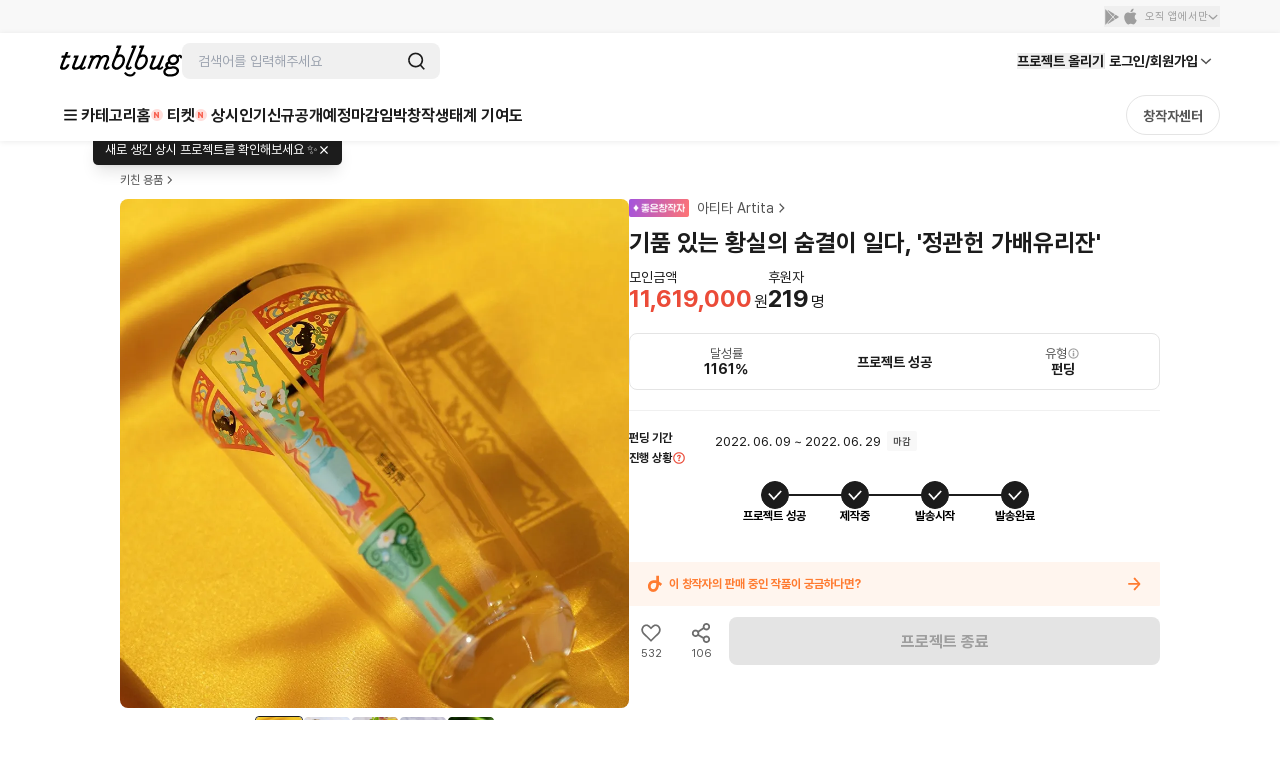

--- FILE ---
content_type: text/html; charset=utf-8
request_url: https://tumblbug.com/gabaeglass
body_size: 62673
content:
<!doctype html>
<html lang="ko-KR">
  <head>
    <meta charset="utf-8" />
    <title data-react-helmet="true">기품 있는 황실의 숨결이 일다, '정관헌 가배유리잔' | 텀블벅 - 크리에이터를 위한 크라우드펀딩</title>
    <meta
      name="viewport"
      content="width=device-width, initial-scale=1, minimum-scale=1, maximum-scale=1, user-scalable=no"
    />
    <meta name="format-detection" content="telephone=no" />
    <meta name="naver-site-verification" content="a8743f96a21aea5fed67e1bbe536f8c92143d4b5" />
    <link rel="preconnect" href="https://tumblbug-assets.s3.ap-northeast-1.amazonaws.com" />
    <link rel="dns-prefetch" href="https://static.tumblbug.com" />
    <link rel="dns-prefetch" href="https://assets.tumblbug.com" />
    <link rel="dns-prefetch" href="https://img.tumblbug.com" />
    <link rel="dns-prefetch" href="https://tumblbug-assets.imgix.net" />
    <link rel="dns-prefetch" href="https://tumblbug-pci2.imgix.net" />
    <link rel="dns-prefetch" href="https://tumblbug-psi.imgix.net" />
    <link rel="dns-prefetch" href="https://tumblbug-upi.imgix.net" />
    <link rel="dns-prefetch" href="https://www.google-analytics.com" />
    <link rel="dns-prefetch" href="https://www.googletagmanager.com" />
    <link rel="dns-prefetch" href="https://connect.facebook.net" />
    <link rel="dns-prefetch" href="https://www.facebook.com" />
    <link rel="dns-prefetch" href="https://bc.ad.daum.net" />
    <link rel="dns-prefetch" href="https://t1.kakaocdn.net" />
    <link rel="dns-prefetch" href="https://t1.daumcdn.net" />
    <link rel="dns-prefetch" href="https://nsp.pay.naver.com" />
    <link rel="dns-prefetch" href="https://stats.g.doubleclick.net" />
    <link rel="dns-prefetch" href="https://cdn.segment.com" />
    <link rel="dns-prefetch" href="https://api.segment.io" />
    <link rel="dns-prefetch" href="https://appleid.cdn-apple.com" />
    <link rel="preconnect" href="https://cdn.jsdelivr.net" crossorigin />
    <link
      rel="stylesheet"
      as="style"
      href="https://cdn.jsdelivr.net/gh/orioncactus/pretendard@v1.3.9/dist/web/static/pretendard-dynamic-subset.min.css"
    />

    <style>
      @font-face {
        font-family: Pretendard;
        src: url('https://cdn.jsdelivr.net/gh/orioncactus/pretendard@v1.3.9/dist/web/static/pretendard-dynamic-subset.min.css')
          format('font-woff2');
      }

      body {
        font-family: Pretendard;
      }
    </style>
    
    <meta data-react-helmet="true" content="창의적인 시도를 함께 실현시키는 펀딩 커뮤니티 텀블벅에서 문화예술, 출판, 패션, 게임 까지 다양한 분야 크리에이터들의 프로젝트를 후원해주세요." name="description"/><meta data-react-helmet="true" property="fb:app_id" content="200842993269405"/><meta data-react-helmet="true" property="og:site_name" content="tumblbug"/><meta data-react-helmet="true" property="og:type" content="website"/><meta data-react-helmet="true" property="og:image" content="https://img.tumblbug.com/[base64]"/><meta data-react-helmet="true" property="og:image:width" content="620"/><meta data-react-helmet="true" property="og:image:height" content="465"/><meta data-react-helmet="true" property="og:url" content="https://tumblbug.com/gabaeglass"/><meta data-react-helmet="true" property="og:title" content="기품 있는 황실의 숨결이 일다, '정관헌 가배유리잔'"/><meta data-react-helmet="true" property="og:description" content="덕수궁 정관헌에서 영감을 받아 제작한 가배유리잔입니다."/><meta data-react-helmet="true" name="twitter:site" content="tumblbug"/><meta data-react-helmet="true" name="twitter:creator" content="tumblbug"/><meta data-react-helmet="true" name="twitter:card" content="summary_large_image"/><meta data-react-helmet="true" name="twitter:image" content="https://img.tumblbug.com/[base64]"/><meta data-react-helmet="true" name="twitter:label1" content="달성률"/><meta data-react-helmet="true" name="twitter:data1" content="●●●●● 1161%"/><meta data-react-helmet="true" name="twitter:label2" content="남은 시간"/><meta data-react-helmet="true" name="twitter:data2" content="0"/><meta data-react-helmet="true" name="twitter:url" content="https://tumblbug.com/gabaeglass"/><meta data-react-helmet="true" name="twitter:title" content="기품 있는 황실의 숨결이 일다, '정관헌 가배유리잔'"/><meta data-react-helmet="true" name="twitter:description" content="덕수궁 정관헌에서 영감을 받아 제작한 가배유리잔입니다."/>
    <link href=https://assets.tumblbug.com/appicon/favicon/favicon-32x32.png rel="icon" type="image/x-icon">
    
  <link rel="apple-touch-icon-precomposed" href="https://assets.tumblbug.com/appicon/home-icon/apple-icon-180x180.png">
  <link rel="apple-touch-icon" sizes="120x120" href="https://assets.tumblbug.com/appicon/home-icon/apple-icon-120x120.png">
  <link rel="apple-touch-icon" sizes="152x152" href="https://assets.tumblbug.com/appicon/home-icon/apple-icon-152x152.png">
  <link rel="apple-touch-icon" sizes="180x180" href="https://assets.tumblbug.com/appicon/home-icon/apple-icon-180x180.png">

  <link rel="icon" type="image/png" sizes="48x48"  href="https://assets.tumblbug.com/appicon/home-icon/android-icon-48x48.png">
  <link rel="icon" type="image/png" sizes="72x72"  href="https://assets.tumblbug.com/appicon/home-icon/android-icon-72x72.png">
  <link rel="icon" type="image/png" sizes="96x96"  href="https://assets.tumblbug.com/appicon/home-icon/android-icon-96x96.png">
  <link rel="icon" type="image/png" sizes="144x144"  href="https://assets.tumblbug.com/appicon/home-icon/android-icon-144x144.png">
  <link rel="icon" type="image/png" sizes="192x192"  href="https://assets.tumblbug.com/appicon/home-icon/android-icon-192x192.png">

  <meta name="apple-mobile-web-app-title" content="텀블벅">
  <meta name="application-name" content="텀블벅">

    <script type="application/javascript">
      window.MOBX_STATE = {"app":{"ssrLocation":"/gabaeglass"},"currentUser":{"isLoading":false,"isLoaded":false,"isStarCreator":false,"isAdmin":false,"emailVerified":false,"paymentSaved":false,"isOpenPledgeHistory":false,"projectWarrantyNotificationPage":{"total":0,"totalPages":0,"pageSize":0,"hasPrevious":false,"hasNext":false,"page":1,"contents":[]},"isReceiveNewsletters":false,"isReceiveProjectNotification":false,"isReceiveFollowMail":false,"isReceiveMessageNotification":false,"isReceiveEndLikedProjectMail":false,"projectWarrantyNotificationEnableCount":0,"projectWarrantyNotificationEnableList":[]},"collectionV3Store":{"collections":{},"info":null},"projectStore":{"parent":"[Circular ~]","projects":[[null,{"preBackingId":null,"preBackingCount":0,"store":"[Circular ~.projectStore]","title":"기품 있는 황실의 숨결이 일다, '정관헌 가배유리잔'","shortTitle":"정관헌가배잔","summary":"덕수궁 정관헌에서 영감을 받아 제작한 가배유리잔입니다.","permalink":"gabaeglass","category":"home-and-living","categoryId":108,"fundingGoal":1000000,"fundingDeadline":"2022-06-29T23:59:59","introductionVideoPrefix":"","coverImageUrl":"https://img.tumblbug.com/[base64]","coverImageUrls":["https://img.tumblbug.com/[base64]","https://img.tumblbug.com/[base64]","https://img.tumblbug.com/[base64]","https://img.tumblbug.com/[base64]","https://img.tumblbug.com/[base64]"],"refundExchangePolicy":"모든 프로젝트 공통\n- 펀딩 종료일 후에는 즉시 제작 및 실행에 착수하는 프로젝트 특성상 단순 변심에 의한 후원금 환불이 불가능합니다.\n- 예상 전달일로부터 14일 이상 선물 전달이 이뤄지지 않을 경우, 환불을 원하시는 분들께는 수수료를 포함한 후원금을 환불해 드립니다.\n(플랫폼 수수료: 모금액의 5%, 부가세 별도 / 결제 수수료: 결제 성공액의 3%, 부가세 별도 )\n- 선물 전달을 위한 배송지 및 서베이 답변은 2022년 7월 7일에 일괄 취합할 예정입니다.\n- 이후 배송지 변경이나 서베이 답변 변경을 원하실 때에는 '창작자에게 문의하기'로 개별 문의하셔야 합니다.\n\n배송이 필요한 선물\n- 파손 또는 불량품 수령 시 7일 이내로 교환이 가능합니다.\n- 교환 및 AS 문의는 '창작자에게 문의하기'로 신청해 주세요.\n- 파손이나 불량품 교환시 발생하는 비용은 창작자가 부담합니다. 선물 확인을 위한 포장 훼손 외에 아이템의 가치가 훼손된 경우에는 교환 및 환불이 불가합니다.\n- 후원자가 배송지를 잘못 기재하거나 창작자에게 사전 고지 없이 배송지를 수정하여 배송사고가 발생할 경우 창작자는 최대 1번까지 재발송 해 드립니다. 배송비 부담은 후원자에게 있습니다.","uuid":"e339b757-c5d1-400e-82a9-87fccb31e7f2","id":null,"creatorName":"아티타 Artita","fundingStatus":"succeeded_balanced","amount":11619000,"currentUserType":"User","isRewardDelivered":true,"fundingStart":"2022-06-09T10:01:24","creatorPermalink":"artita","creatorImageUrl":"https://img.tumblbug.com/[base64]","creatorUuid":"06186392-8420-461e-88b4-71c3770b7b13","editorPick":false,"likedCountCache":532,"openedAt":"2022-06-09T10:00:00","usePrelaunch":false,"plannedAt":null,"isFixedPlan":false,"risk":"유리잔은 워낙 까다로운 소재라 제작에 늘 다양한 변수가 있으며 많은 공정이 들어갑니다. 이에 따른 이슈가 발생할 경우 커뮤니티를 통해 후원자들과 가장 먼저 소통할 것이며, 선물전달일이 연기될 경우 후원자들에게 빠른 공유를 하겠습니다. 무엇보다 후원자분들이 불편을 겪지 않도록 사전에 꼼꼼하게 진행하겠습니다. 감사합니다.","hasLeft":false,"sharedCountCache":106,"idusUrl":"idus.com/wednsy","isOnlyAdult":false,"pledgedCount":219,"percentage":1161,"type":"FUNDING","shippingFee":0,"freeShippingMinMoney":null,"shippingType":"FREE","steadioUrl":null,"categoryName":"키친 용품","useCommunity":true,"coverOriginalImageUrls":["https://img.tumblbug.com/[base64]","https://img.tumblbug.com/[base64]","https://img.tumblbug.com/[base64]","https://img.tumblbug.com/[base64]","https://img.tumblbug.com/[base64]"],"backerImageUrls":["https://img.tumblbug.com/[base64]","https://img.tumblbug.com/[base64]","https://img.tumblbug.com/[base64]"],"currentUserWarranties":[],"isOngoing":false,"isBlockedByMe":false,"isBlockedByOther":false,"expectedDeliveryDate":null,"progressStatus":"DELIVERY_COMPLETE","isRewardDeliveryDelayed":false,"hasLimitedReward":true,"originalProject":null,"fancallRequest":null,"timeToLive":"","storeProjectPermalink":null,"extensions":[],"reviewGoodRate":0,"publicState":1,"openCountdown":"","expectedPaymentDate":"2022-06-30","hasPublishableCoupon":false,"postsCount":6,"banners":[],"succeeded":true,"isStarCreator":true,"isEnded":true}]],"project":{"preBackingId":null,"preBackingCount":0,"store":"[Circular ~.projectStore]","title":"기품 있는 황실의 숨결이 일다, '정관헌 가배유리잔'","shortTitle":"정관헌가배잔","summary":"덕수궁 정관헌에서 영감을 받아 제작한 가배유리잔입니다.","permalink":"gabaeglass","category":"home-and-living","categoryId":108,"fundingGoal":1000000,"fundingDeadline":"2022-06-29T23:59:59","introductionVideoPrefix":"","coverImageUrl":"https://img.tumblbug.com/[base64]","coverImageUrls":["https://img.tumblbug.com/[base64]","https://img.tumblbug.com/[base64]","https://img.tumblbug.com/[base64]","https://img.tumblbug.com/[base64]","https://img.tumblbug.com/[base64]"],"refundExchangePolicy":"모든 프로젝트 공통\n- 펀딩 종료일 후에는 즉시 제작 및 실행에 착수하는 프로젝트 특성상 단순 변심에 의한 후원금 환불이 불가능합니다.\n- 예상 전달일로부터 14일 이상 선물 전달이 이뤄지지 않을 경우, 환불을 원하시는 분들께는 수수료를 포함한 후원금을 환불해 드립니다.\n(플랫폼 수수료: 모금액의 5%, 부가세 별도 / 결제 수수료: 결제 성공액의 3%, 부가세 별도 )\n- 선물 전달을 위한 배송지 및 서베이 답변은 2022년 7월 7일에 일괄 취합할 예정입니다.\n- 이후 배송지 변경이나 서베이 답변 변경을 원하실 때에는 '창작자에게 문의하기'로 개별 문의하셔야 합니다.\n\n배송이 필요한 선물\n- 파손 또는 불량품 수령 시 7일 이내로 교환이 가능합니다.\n- 교환 및 AS 문의는 '창작자에게 문의하기'로 신청해 주세요.\n- 파손이나 불량품 교환시 발생하는 비용은 창작자가 부담합니다. 선물 확인을 위한 포장 훼손 외에 아이템의 가치가 훼손된 경우에는 교환 및 환불이 불가합니다.\n- 후원자가 배송지를 잘못 기재하거나 창작자에게 사전 고지 없이 배송지를 수정하여 배송사고가 발생할 경우 창작자는 최대 1번까지 재발송 해 드립니다. 배송비 부담은 후원자에게 있습니다.","uuid":"e339b757-c5d1-400e-82a9-87fccb31e7f2","id":null,"creatorName":"아티타 Artita","fundingStatus":"succeeded_balanced","amount":11619000,"currentUserType":"User","isRewardDelivered":true,"fundingStart":"2022-06-09T10:01:24","creatorPermalink":"artita","creatorImageUrl":"https://img.tumblbug.com/[base64]","creatorUuid":"06186392-8420-461e-88b4-71c3770b7b13","editorPick":false,"likedCountCache":532,"openedAt":"2022-06-09T10:00:00","usePrelaunch":false,"plannedAt":null,"isFixedPlan":false,"risk":"유리잔은 워낙 까다로운 소재라 제작에 늘 다양한 변수가 있으며 많은 공정이 들어갑니다. 이에 따른 이슈가 발생할 경우 커뮤니티를 통해 후원자들과 가장 먼저 소통할 것이며, 선물전달일이 연기될 경우 후원자들에게 빠른 공유를 하겠습니다. 무엇보다 후원자분들이 불편을 겪지 않도록 사전에 꼼꼼하게 진행하겠습니다. 감사합니다.","hasLeft":false,"sharedCountCache":106,"idusUrl":"idus.com/wednsy","isOnlyAdult":false,"pledgedCount":219,"percentage":1161,"type":"FUNDING","shippingFee":0,"freeShippingMinMoney":null,"shippingType":"FREE","steadioUrl":null,"categoryName":"키친 용품","useCommunity":true,"coverOriginalImageUrls":["https://img.tumblbug.com/[base64]","https://img.tumblbug.com/[base64]","https://img.tumblbug.com/[base64]","https://img.tumblbug.com/[base64]","https://img.tumblbug.com/[base64]"],"backerImageUrls":["https://img.tumblbug.com/[base64]","https://img.tumblbug.com/[base64]","https://img.tumblbug.com/[base64]"],"currentUserWarranties":[],"isOngoing":false,"isBlockedByMe":false,"isBlockedByOther":false,"expectedDeliveryDate":null,"progressStatus":"DELIVERY_COMPLETE","isRewardDeliveryDelayed":false,"hasLimitedReward":true,"originalProject":null,"fancallRequest":null,"timeToLive":"","storeProjectPermalink":null,"extensions":[],"reviewGoodRate":0,"publicState":1,"openCountdown":"","expectedPaymentDate":"2022-06-30","hasPublishableCoupon":false,"postsCount":6,"banners":[],"succeeded":true,"isStarCreator":true,"isEnded":true},"creators":[["gabaeglass",{"authBirthday":null,"authName":null,"biography":"현대적인 전통으로 새로운 라이프스타일을 제안하는 왠지 좋은 왠지 WEDNSY 입니다.","email":"wednsy@naver.com","hasUploadedProfileImage":true,"isAuth":true,"isAdult":false,"isEmailVerified":true,"isPhoneVerified":true,"hasLeft":false,"lastLoggedInAt":"2026-01-06T13:15:02","location":"서울","name":"아티타 Artita","permalink":"artita","phoneNumber1":null,"phoneNumber2":null,"phoneNumber3":null,"pledgedProjectsCount":43,"profileImageUrl":"https://img.tumblbug.com/[base64]","publishedProjectsCount":23,"isCurrentUserAdmin":false,"isIdusCreator":true,"isSteadioCreator":false,"isStarCreator":true,"uuid":"06186392-8420-461e-88b4-71c3770b7b13","review":{"totalReviewCount":174,"contents":[{"projectWarrantyReviewId":228277,"body":"진짜 패키지 상자 여는 순간부터 제품보면서까지 너무 행복했어요!\n한국풍 디자인을 좋아하는데 정말 예쁜 잔과 함께 여름나기 할 수 있을 것 같아요 :) 감사합니다!","reviewImageUrls":["https://img.tumblbug.com/[base64]","https://img.tumblbug.com/[base64]","https://img.tumblbug.com/[base64]"],"keywords":[],"keywordInfo":[],"createdAt":"2025-07-29T14:35:37","editedAt":null,"creatorPick":false,"backerPick":false,"reviewItems":[],"likeCount":3,"dislikeCount":0,"projectImageUrl":"https://img.tumblbug.com/[base64]","projectTitle":"완전한 한 잔의 여유, 꽃과자기 유리잔","projectUuid":"a3c81a8d-d4fd-4024-9b0a-d63f24babea7","projectPermalink":"flowerglass","creatorFullname":"아티타 Artita","creatorPermalink":"artita","creatorUuid":"06186392-8420-461e-88b4-71c3770b7b13","comments":[],"writerImageUrl":"https://img.tumblbug.com/[base64]","writerFullname":"아티타 Artita","writerPermalink":"artita","writerUuid":"06186392-8420-461e-88b4-71c3770b7b13","writerStats":{"tier":{"level":null,"title":null,"description":null,"memberLimit":null,"imageUrl":"https://cdn.tumblbug.com/contributions/out_tier.png","iconImageUrl":null},"backingCount":0,"reviewCount":0,"isByCreator":null,"isStarCreator":null},"writerTotalReviewCount":0,"writerTotalBadgeCount":9,"isHidden":false,"isLiked":false,"isDisliked":false},{"projectWarrantyReviewId":204834,"body":"너무 예쁘고 고양이에게 습격 당하고 있ㅇ","reviewImageUrls":["https://img.tumblbug.com/eyJidWNrZXQiOiJ0dW1ibGJ1Zy1pbWctYXNzZXRzIiwia2V5IjoicmV2aWV3LzRmYjU0OGYwLWZkMDEtNDFmOC1hOTEzLTY4MDM1YThjZTA2Yi5qcGVnIiwiZWRpdHMiOnsicmVzaXplIjp7IndpZHRoIjoxMjQwLCJ3aXRob3V0RW5sYXJnZW1lbnQiOnRydWV9fX0=","https://img.tumblbug.com/eyJidWNrZXQiOiJ0dW1ibGJ1Zy1pbWctYXNzZXRzIiwia2V5IjoicmV2aWV3LzVhNzYwOThjLTUzNjgtNDg2YS05M2UxLTU3ZjI0YzRjOGJhNC5qcGVnIiwiZWRpdHMiOnsicmVzaXplIjp7IndpZHRoIjoxMjQwLCJ3aXRob3V0RW5sYXJnZW1lbnQiOnRydWV9fX0=","https://img.tumblbug.com/eyJidWNrZXQiOiJ0dW1ibGJ1Zy1pbWctYXNzZXRzIiwia2V5IjoicmV2aWV3LzNjNDg4NzQ0LWJiYTEtNDliOS05MjhiLTc3OGIyNGVlMjI2YS5qcGVnIiwiZWRpdHMiOnsicmVzaXplIjp7IndpZHRoIjoxMjQwLCJ3aXRob3V0RW5sYXJnZW1lbnQiOnRydWV9fX0="],"keywords":[],"keywordInfo":[],"createdAt":"2025-01-21T19:57:01","editedAt":null,"creatorPick":false,"backerPick":false,"reviewItems":[],"likeCount":3,"dislikeCount":0,"projectImageUrl":"https://img.tumblbug.com/[base64]","projectTitle":"매처럼 비상할 그대에게, 각인 시치미 키링","projectUuid":"ef64e965-13a1-4d96-bfd5-28adb4712818","projectPermalink":"sichimi","creatorFullname":"아티타 Artita","creatorPermalink":"artita","creatorUuid":"06186392-8420-461e-88b4-71c3770b7b13","comments":[],"writerImageUrl":"https://img.tumblbug.com/[base64]","writerFullname":"아티타 Artita","writerPermalink":"artita","writerUuid":"06186392-8420-461e-88b4-71c3770b7b13","writerStats":{"tier":{"level":null,"title":null,"description":null,"memberLimit":null,"imageUrl":"https://cdn.tumblbug.com/contributions/out_tier.png","iconImageUrl":null},"backingCount":0,"reviewCount":0,"isByCreator":null,"isStarCreator":null},"writerTotalReviewCount":0,"writerTotalBadgeCount":9,"isHidden":false,"isLiked":false,"isDisliked":false},{"projectWarrantyReviewId":204810,"body":"아, 정말 예뻐서 마음에 들어요. 각인도 잘 되어 있고요. 처음 산수도 키링을 보자마자 제 최애가 생각이 나 굿즈 겸으로 사게 되었는데요. 정말 후회 없는 소비였다고 생각합니다. 깃털은 2개씩 따로 동봉 되어있어 취향에 맞게 달아 사용하면 될 것 같아요. 산수화는 자세히 보면 펄이 들어가 있어 빛나는 게 예쁘다는 생각이 듭니다. 후회 없는 펀딩이었습니다. 감사합니다!!","reviewImageUrls":["https://img.tumblbug.com/eyJidWNrZXQiOiJ0dW1ibGJ1Zy1pbWctYXNzZXRzIiwia2V5IjoicmV2aWV3LzdlNWE1OTExLTJjYzEtNDdhNC04OWQyLWFjYWZkMTBiMGIyMC5qcGVnIiwiZWRpdHMiOnsicmVzaXplIjp7IndpZHRoIjoxMjQwLCJ3aXRob3V0RW5sYXJnZW1lbnQiOnRydWV9fX0=","https://img.tumblbug.com/eyJidWNrZXQiOiJ0dW1ibGJ1Zy1pbWctYXNzZXRzIiwia2V5IjoicmV2aWV3L2IxY2YzYjI2LTk3NGItNDJhNi05MzYwLTI0NWVkZTE0MmIxMi5qcGVnIiwiZWRpdHMiOnsicmVzaXplIjp7IndpZHRoIjoxMjQwLCJ3aXRob3V0RW5sYXJnZW1lbnQiOnRydWV9fX0=","https://img.tumblbug.com/eyJidWNrZXQiOiJ0dW1ibGJ1Zy1pbWctYXNzZXRzIiwia2V5IjoicmV2aWV3LzEzMzhmYTUyLTc0YWUtNDBkMy1iOTA2LTBjZjJlMmU1ZGI2ZS5qcGVnIiwiZWRpdHMiOnsicmVzaXplIjp7IndpZHRoIjoxMjQwLCJ3aXRob3V0RW5sYXJnZW1lbnQiOnRydWV9fX0=","https://img.tumblbug.com/eyJidWNrZXQiOiJ0dW1ibGJ1Zy1pbWctYXNzZXRzIiwia2V5IjoicmV2aWV3LzRjMmVlY2VhLTQ1ZjEtNDgxMi04YTA4LTMzYmQ0MmQyNGE0ZC5qcGVnIiwiZWRpdHMiOnsicmVzaXplIjp7IndpZHRoIjoxMjQwLCJ3aXRob3V0RW5sYXJnZW1lbnQiOnRydWV9fX0=","https://img.tumblbug.com/eyJidWNrZXQiOiJ0dW1ibGJ1Zy1pbWctYXNzZXRzIiwia2V5IjoicmV2aWV3LzAwMzA1OTQ5LTVmNmItNDE4Mi1hN2ZiLTM1YWFiNGViM2I1Zi5qcGVnIiwiZWRpdHMiOnsicmVzaXplIjp7IndpZHRoIjoxMjQwLCJ3aXRob3V0RW5sYXJnZW1lbnQiOnRydWV9fX0=","https://img.tumblbug.com/eyJidWNrZXQiOiJ0dW1ibGJ1Zy1pbWctYXNzZXRzIiwia2V5IjoicmV2aWV3L2JmMDNiYzk5LWRmM2QtNGJjNS05Y2M5LTY2MzdiMmFlOGZkNy5qcGVnIiwiZWRpdHMiOnsicmVzaXplIjp7IndpZHRoIjoxMjQwLCJ3aXRob3V0RW5sYXJnZW1lbnQiOnRydWV9fX0=","https://img.tumblbug.com/eyJidWNrZXQiOiJ0dW1ibGJ1Zy1pbWctYXNzZXRzIiwia2V5IjoicmV2aWV3L2E1MGQ2ZDY3LWEzNTUtNGU2Mi1iYTQ4LWEyZDg4N2RmNDRlNy5qcGVnIiwiZWRpdHMiOnsicmVzaXplIjp7IndpZHRoIjoxMjQwLCJ3aXRob3V0RW5sYXJnZW1lbnQiOnRydWV9fX0="],"keywords":[],"keywordInfo":[],"createdAt":"2025-01-21T15:31:44","editedAt":"2025-01-21T15:37:41","creatorPick":false,"backerPick":false,"reviewItems":[],"likeCount":2,"dislikeCount":0,"projectImageUrl":"https://img.tumblbug.com/[base64]","projectTitle":"매처럼 비상할 그대에게, 각인 시치미 키링","projectUuid":"ef64e965-13a1-4d96-bfd5-28adb4712818","projectPermalink":"sichimi","creatorFullname":"아티타 Artita","creatorPermalink":"artita","creatorUuid":"06186392-8420-461e-88b4-71c3770b7b13","comments":[],"writerImageUrl":"https://img.tumblbug.com/[base64]","writerFullname":"아티타 Artita","writerPermalink":"artita","writerUuid":"06186392-8420-461e-88b4-71c3770b7b13","writerStats":{"tier":{"level":null,"title":null,"description":null,"memberLimit":null,"imageUrl":"https://cdn.tumblbug.com/contributions/out_tier.png","iconImageUrl":null},"backingCount":0,"reviewCount":0,"isByCreator":null,"isStarCreator":null},"writerTotalReviewCount":0,"writerTotalBadgeCount":9,"isHidden":false,"isLiked":false,"isDisliked":false},{"projectWarrantyReviewId":204841,"body":"오늘 받았습니다. 한자 하나가 서체에 따라 다르게 나올 수도 있는데 그걸 깜빡하고 그냥 뒀다는게 이제야 생각이 났더라고요. 받아서 열면서야 그러는데 그럼 어쩌지, 그럼 내가 그냥 가져야 하나 하면서 열었는데 천만다행으로 원하는 서체 그대로 더라고요. 너무 예뻐요. 기대 이상 입니다. 이 선물에 담긴 의미를 희님께도 100% 전달해드릴거에요. 팬레터에 꽉꽉 의미와 사진, 정보를 쓰겠습니다. 우리 희님께도 시치미 키링이 가진 힘과 의미를 모두 전해드릴게요. 감사합니다. 진짜요!","reviewImageUrls":["https://img.tumblbug.com/eyJidWNrZXQiOiJ0dW1ibGJ1Zy1pbWctYXNzZXRzIiwia2V5IjoicmV2aWV3Lzc5ZDg1ZWE5LTc3N2ItNDUxYi05ZGNlLTkyNjgzMGE0NGIwNC5qcGVnIiwiZWRpdHMiOnsicmVzaXplIjp7IndpZHRoIjoxMjQwLCJ3aXRob3V0RW5sYXJnZW1lbnQiOnRydWV9fX0=","https://img.tumblbug.com/eyJidWNrZXQiOiJ0dW1ibGJ1Zy1pbWctYXNzZXRzIiwia2V5IjoicmV2aWV3LzU2ZTNjYjQ0LTBhZjEtNDUzNS1iMjYwLWQ2YjE4ZjNjMDY3ZC5qcGVnIiwiZWRpdHMiOnsicmVzaXplIjp7IndpZHRoIjoxMjQwLCJ3aXRob3V0RW5sYXJnZW1lbnQiOnRydWV9fX0=","https://img.tumblbug.com/eyJidWNrZXQiOiJ0dW1ibGJ1Zy1pbWctYXNzZXRzIiwia2V5IjoicmV2aWV3LzA0OGE5ZmZhLTAzMDMtNGY2ZC1hM2I2LWIyNjJkNWIyODBlOC5qcGVnIiwiZWRpdHMiOnsicmVzaXplIjp7IndpZHRoIjoxMjQwLCJ3aXRob3V0RW5sYXJnZW1lbnQiOnRydWV9fX0=","https://img.tumblbug.com/eyJidWNrZXQiOiJ0dW1ibGJ1Zy1pbWctYXNzZXRzIiwia2V5IjoicmV2aWV3LzMyYjA4MmVlLTNjMWQtNDQ0OC04ZWVlLTJiMzM5Mjk4OTZiMC5qcGVnIiwiZWRpdHMiOnsicmVzaXplIjp7IndpZHRoIjoxMjQwLCJ3aXRob3V0RW5sYXJnZW1lbnQiOnRydWV9fX0="],"keywords":[],"keywordInfo":[],"createdAt":"2025-01-21T20:30:15","editedAt":null,"creatorPick":false,"backerPick":false,"reviewItems":[],"likeCount":2,"dislikeCount":0,"projectImageUrl":"https://img.tumblbug.com/[base64]","projectTitle":"매처럼 비상할 그대에게, 각인 시치미 키링","projectUuid":"ef64e965-13a1-4d96-bfd5-28adb4712818","projectPermalink":"sichimi","creatorFullname":"아티타 Artita","creatorPermalink":"artita","creatorUuid":"06186392-8420-461e-88b4-71c3770b7b13","comments":[],"writerImageUrl":"https://img.tumblbug.com/[base64]","writerFullname":"아티타 Artita","writerPermalink":"artita","writerUuid":"06186392-8420-461e-88b4-71c3770b7b13","writerStats":{"tier":{"level":null,"title":null,"description":null,"memberLimit":null,"imageUrl":"https://cdn.tumblbug.com/contributions/out_tier.png","iconImageUrl":null},"backingCount":0,"reviewCount":0,"isByCreator":null,"isStarCreator":null},"writerTotalReviewCount":0,"writerTotalBadgeCount":9,"isHidden":false,"isLiked":false,"isDisliked":false}],"keywords":[]},"reviewItems":[{"rate":93,"reviewItemOptionTitle":"만족해요","iconImageUrl":"https://img.tumblbug.com/[base64]"},{"rate":100,"reviewItemOptionTitle":"재후원 할래요","iconImageUrl":"https://img.tumblbug.com/[base64]"}],"followerCount":1149,"totalRaisedAmount":223597439,"totalBackerCount":4018,"websites":[{"id":16902,"url":"x.com/artita_kr"},{"id":16903,"url":"instagram.com/artita.kr"},{"id":16904,"url":"artita.kr"},{"id":17632,"url":"smartstore.naver.com/artita"}]}]],"isProjectStoryLoaded":false,"couponList":[],"bannerList":[]},"rewardStore":{"rewards":[["e339b757-c5d1-400e-82a9-87fccb31e7f2",[["e5d52a91-3b7b-4e4f-96a6-6c200a12c65b",{"id":"e5d52a91-3b7b-4e4f-96a6-6c200a12c65b","isSoldOut":false,"title":"투명하다오 (배송비 3000원 포함)","type":"REGULAR","isRequireShipping":true,"minimumPledgeAmount":31000,"preBackingCount":0,"numberOfPledges":35,"order":1,"count":1,"isUserLimited":true,"userLimit":1,"isRecommended":false,"items":[{"id":"a9f8b160-94af-4244-87de-b621a1062908","optionDesc":"","optionType":0,"order":0,"quantity":1,"title":"정관헌 가배유리잔"}]}],["2ac44686-d707-4ed7-9efd-5289d6c2abbd",{"id":"2ac44686-d707-4ed7-9efd-5289d6c2abbd","isSoldOut":false,"title":"갖춰졌다오 (배송비 3000원 포함)","type":"REGULAR","isRequireShipping":true,"minimumPledgeAmount":39000,"preBackingCount":0,"numberOfPledges":61,"order":1,"count":1,"isUserLimited":true,"userLimit":1,"isRecommended":false,"items":[{"id":"a9f8b160-94af-4244-87de-b621a1062908","optionDesc":"","optionType":0,"order":0,"quantity":1,"title":"정관헌 가배유리잔"},{"id":"c53fb2e1-5fa6-466c-9e79-cf5311a88209","optionDesc":"주홍색\n양록색","optionType":2,"order":0,"quantity":1,"title":"비치매 아크릴코스터"}]}],["529c6fec-9615-40f9-9015-2f772a2ce84d",{"id":"529c6fec-9615-40f9-9015-2f772a2ce84d","isSoldOut":false,"title":"투명한한쌍 (배송비 3000원 포함)","type":"REGULAR","isRequireShipping":true,"minimumPledgeAmount":59000,"preBackingCount":0,"numberOfPledges":24,"order":1,"count":1,"isUserLimited":true,"userLimit":1,"isRecommended":false,"items":[{"id":"a9f8b160-94af-4244-87de-b621a1062908","optionDesc":"","optionType":0,"order":0,"quantity":2,"title":"정관헌 가배유리잔"}]}],["7b7c1c11-38d7-4b87-aba9-3a6fa7046a16",{"id":"7b7c1c11-38d7-4b87-aba9-3a6fa7046a16","isSoldOut":false,"title":"갖춰진한쌍 (배송비3000원 포함)","type":"REGULAR","isRequireShipping":true,"minimumPledgeAmount":75000,"preBackingCount":0,"numberOfPledges":71,"order":1,"count":1,"isUserLimited":true,"userLimit":1,"isRecommended":false,"items":[{"id":"a9f8b160-94af-4244-87de-b621a1062908","optionDesc":"","optionType":0,"order":0,"quantity":2,"title":"정관헌 가배유리잔"},{"id":"c53fb2e1-5fa6-466c-9e79-cf5311a88209","optionDesc":"주홍색\n양록색","optionType":2,"order":0,"quantity":2,"title":"비치매 아크릴코스터"}]}],["41c18be3-d6a8-40a3-b2b3-ca077e832607",{"id":"41c18be3-d6a8-40a3-b2b3-ca077e832607","isSoldOut":true,"title":"부지런한 새는 기회를 얻는다 1 (배송비 3000원 포함)","type":"REGULAR","isRequireShipping":true,"isQuantityLimited":true,"minimumPledgeAmount":36000,"quantityLimit":5,"preBackingCount":0,"numberOfPledges":5,"order":1,"count":1,"isUserLimited":true,"userLimit":1,"isRecommended":false,"items":[{"id":"a9f8b160-94af-4244-87de-b621a1062908","optionDesc":"","optionType":0,"order":0,"quantity":1,"title":"정관헌 가배유리잔"},{"id":"c53fb2e1-5fa6-466c-9e79-cf5311a88209","optionDesc":"주홍색\n양록색","optionType":2,"order":0,"quantity":1,"title":"비치매 아크릴코스터"}]}],["faa3cab7-e65e-4232-85f5-40263330c909",{"id":"faa3cab7-e65e-4232-85f5-40263330c909","isSoldOut":true,"title":"부지런한 새는 기회를 얻는다 2 (배송비 3000원 포함)","type":"REGULAR","isRequireShipping":true,"isQuantityLimited":true,"minimumPledgeAmount":72000,"quantityLimit":5,"preBackingCount":0,"numberOfPledges":5,"order":1,"count":1,"isUserLimited":true,"userLimit":1,"isRecommended":false,"items":[{"id":"a9f8b160-94af-4244-87de-b621a1062908","optionDesc":"","optionType":0,"order":0,"quantity":2,"title":"정관헌 가배유리잔"},{"id":"c53fb2e1-5fa6-466c-9e79-cf5311a88209","optionDesc":"주홍색\n양록색","optionType":2,"order":0,"quantity":2,"title":"비치매 아크릴코스터"}]}]]]],"extraRewards":[],"isRewardsLoaded":true,"isExtraRewardsLoaded":false},"heroStore":{"isLoaded":false},"postStore":{"_cachedProjectId":null,"_posts":[],"_communities":[],"_postsPagination":null,"_communitiesPagination":null,"postFilter":"","_comments":[],"_commentPagination":{}},"categoryStore":{"categories":null,"categoryHierarchy":null,"isLoaded":false,"mnuriCardPermitCategories":null,"paymentTypePermitCategories":{},"currentDepth1Category":null,"currentDepth2Category":null},"discoverStore":{"frontpageProjects":{}},"layerStore":{"layerData":{},"layers":[],"openedLayers":[],"hiddenLayers":[],"tooltips":{}},"userPaymentStore":{"isLoading":false,"isLoaded":false,"payments":[],"isLastPaymentAddedInPledgeModal":null},"userShippingAddressStore":{"tempShippingAddresses":[],"isLoading":false,"isLoaded":false,"shippingAddresses":[],"warrantyAddresses":{}},"accountStore":{"isLoading":false,"isLoaded":false,"emailVerified":false,"phoneVerified":false,"requested":false,"hasKakaoAccount":false,"hasNaverAccount":false,"hasFacebookAccount":false,"hasAppleAccount":false},"userProfileStore":{"isLoading":false,"isLoaded":false,"pledgeCount":0,"storePledgeCount":0,"isOpenPledgeHistory":false,"followerCount":0,"followingCount":0},"cmsPageStore":{"cmsInfo":{},"isLoaded":false},"likedProjectsStore":{"likedProjectIDs":[],"likedProjects":{},"temporaryLiked":{}},"projectWarrantyStore":{"cachedLoadedWarranties":{},"errorObj":{"contents":[],"hasNext":false,"hasPrevious":false,"page":0,"pageSize":4,"total":0,"totalPages":0},"isWarrantyCanceled":false,"loadedWarranties":{"ON_GOING":null,"SUCCESS":null,"FAILED":null,"REVIEWABLE":null},"isWarrantiesLoaded":false,"searchWord":"","isSearchingLoaded":false,"noResult":false,"warrantyDetails":{},"warrantyComplete":{},"shareUrls":{},"warrantyDetailError":null,"warrantyCompleteError":null,"shareUrlError":null,"isWarrantyDetailLoaded":false,"isWarrantyCompleteLoading":true,"isWarrantyCompleteLoaded":false},"pledgeOrderStore":{"_parent":"[Circular ~]","rewardUUIDs":[],"counts":[],"totalAmount":0,"totalDcAmount":0,"totalShippingPage":1,"shippingPageNumber":1,"project":{"id":"","title":"","summary":"","permalink":"","category":"","fundingGoal":0,"fundingDeadline":"","coverImageUrl":"","url":"","creatorName":"","fundingStatus":"","pledgesCount":0,"fundedAmount":0,"fundingStart":"","uuid":"","shortDescription":"","creatorPermalink":"","creatorUuid":"","categoryName":"","state":"","editorPick":false,"amount":0,"percentage":0,"pledgedCount":0,"timeToLive":"","backerImageUrls":[],"isOngoing":false,"isEnded":false,"isSucceeded":false,"isOnlyAdult":false,"expectedPaymentDate":"","type":"FUNDING"},"rewardList":[],"shippingList":[],"couponList":[],"selectedPaymentMethod":"CARD","paymentList":[],"selectAddress":{"id":"0","areaCodeAddress":"","isDefault":false,"oldZipcode":"","recipientName":"","recipientPhoneNo":"","streetAddress":"","zipcode":"","addressDetail":"","address":""},"selectCoupon":null,"selectPayment":{"id":"0","paymentType":"CARD","corpName":"","corpCode":"","lastFourDigits":"","cardQuota":"0","default":false},"selectRewards":[],"extraMoney":0,"options":[],"isPageLoaded":false,"tempPaymentId":"0","permalink":"","isPledgeProcess":false,"pledgeErrorCode":"","defaultPayment":false,"defaultShippingAddress":false},"projectEditorStore":{"projectPlanStore":{"projectPlan":{},"isLoading":false,"isLoaded":false,"isModifyProjectPlan":false,"isUpdatedProjectPlan":false},"editorRewardStore":{"validateItem":{},"validateReward":{},"projectEditorStore":"[Circular ~.projectEditorStore]","rewards":[],"extraRewards":[],"rewardItems":[],"reward":{"money":0,"description":"","expectedDeliveryDate":"","addressNeeded":null,"isLimited":null,"items":{},"limit":null,"isRecommended":false},"extraReward":{"money":0,"isLimited":null,"items":{},"limit":null,"addressNeeded":null},"item":{"id":"","optionDesc":"","optionType":"","quantity":"","title":""},"modifyRewardId":null,"modifyExtraRewardId":null,"modifyItemId":null,"isRewardItemsLoading":false,"isRewardItemsLoaded":false,"isRewardLoading":false,"isRewardLoaded":false,"rewardErrors":{"money":"","title":"","expectedDeliveryDate":"","addressNeeded":"","isLimited":"","isUserLimited":"","userLimit":"","items":"","limit":""},"extraRewardErrors":{"money":"","addressNeeded":"","isLimited":"","isUserLimited":"","userLimit":"","items":"","limit":""},"itemErrors":{"optionDesc":"","optionType":"","quantity":"","title":""}},"projectErrorArray":[],"project":{"editorVersion":2,"isProjectStartOver":false,"category":"","responsibilityReviewStatus":"NOT_REQUIRED","categoryId":null,"categoryName":"","certificateFiles":[],"certificateTypes":"","coverImageFileName":"","coverImageUrl":"","imageUrls":[],"creatorImageUrl":"","creatorName":"","depositAccount":null,"district":"","editorPick":false,"endDate":"","expectedPayoutDates":[],"fundingGoal":null,"fundingStart":"","isAuth":false,"isFixedPlan":false,"isOnlyAdult":false,"oldLocation":"","openedAt":"","originImageUrl":"","paidOutDates":[],"parentCategory":"","paymentDeadline":"","permalink":"","plannedAt":"","projectDescription":"","projectUuid":"","ratePlanType":null,"ratePlanBenefits":null,"region":"","shortTitle":"","startDate":"","state":"","submitType":"","summary":"","tags":[],"taxPayer":null,"title":"","url":"","usePrelaunch":false,"useCommunity":true,"type":"FUNDING","userDescription":"","refundPolicy":null,"prelaunchedAt":null,"isDepositAccount":false,"isTaxPayer":false,"isRewardDelivered":false,"fundingStatus":"draft","deadlineCountWithSuffix":{"countLeft":23,"suffix":"시간"},"categoryInfos":"","currentUserType":"Creator","openedAtTime":"","shippingType":"","fancallRequest":{"isRequestFancallAvailable":false,"useRequestFancall":false,"requestFancallFirstStartedAt":"","requestFancallEndedAt":"","requestFancallCount":0,"openedFancallProjectPermalink":""},"isStoreCreatable":false,"storeInfo":null,"expectedDeliveryDate":null,"isRewardDeliveryDelayed":false,"progressStatus":null},"modifyProjects":null,"creator":{"uuid":"","authBirthday":"","authName":"","biography":"","email":"","hasUploadedProfileImage":"","isAuth":false,"isAdult":false,"isEmailVerified":false,"isPhoneVerified":false,"lastLoggedInAt":"","location":"","name":"","permalink":"","phoneNumber1":"","phoneNumber2":"","phoneNumber3":"","pledgedProjectsCount":0,"profileImageUrl":"","publishedProjectsCount":0,"isCurrentUserAdmin":false},"lastDraftProject":{},"isLastDraftProject":false,"isValidationError":false,"isUpdateProject":false,"isProjectLoaded":false,"isStore":false,"isPermalinkCheck":true,"isSaveProjectLoad":false,"isLoadedLastDraftProject":false,"isOpenPreview":false,"isPolicyDisabled":false,"qualifyCreation":"","projectPlanRecommendedByAI":""},"notificationStore":{"isLoading":false,"totalPages":1,"currentTab":"All","hasNewNotification":false,"newNotifications":{"projectIsNew":false,"activityIsNew":false},"notifications":{"All":[],"Activity":[],"Project":[]}},"editorRewardStore":{"validateItem":{},"validateReward":{},"projectEditorStore":{"projectPlanStore":{"projectPlan":{},"isLoading":false,"isLoaded":false,"isModifyProjectPlan":false,"isUpdatedProjectPlan":false},"editorRewardStore":"[Circular ~.editorRewardStore]","projectErrorArray":[],"project":{"editorVersion":2,"isProjectStartOver":false,"category":"","responsibilityReviewStatus":"NOT_REQUIRED","categoryId":null,"categoryName":"","certificateFiles":[],"certificateTypes":"","coverImageFileName":"","coverImageUrl":"","imageUrls":[],"creatorImageUrl":"","creatorName":"","depositAccount":null,"district":"","editorPick":false,"endDate":"","expectedPayoutDates":[],"fundingGoal":null,"fundingStart":"","isAuth":false,"isFixedPlan":false,"isOnlyAdult":false,"oldLocation":"","openedAt":"","originImageUrl":"","paidOutDates":[],"parentCategory":"","paymentDeadline":"","permalink":"","plannedAt":"","projectDescription":"","projectUuid":"","ratePlanType":null,"ratePlanBenefits":null,"region":"","shortTitle":"","startDate":"","state":"","submitType":"","summary":"","tags":[],"taxPayer":null,"title":"","url":"","usePrelaunch":false,"useCommunity":true,"type":"FUNDING","userDescription":"","refundPolicy":null,"prelaunchedAt":null,"isDepositAccount":false,"isTaxPayer":false,"isRewardDelivered":false,"fundingStatus":"draft","deadlineCountWithSuffix":{"countLeft":23,"suffix":"시간"},"categoryInfos":"","currentUserType":"Creator","openedAtTime":"","shippingType":"","fancallRequest":{"isRequestFancallAvailable":false,"useRequestFancall":false,"requestFancallFirstStartedAt":"","requestFancallEndedAt":"","requestFancallCount":0,"openedFancallProjectPermalink":""},"isStoreCreatable":false,"storeInfo":null,"expectedDeliveryDate":null,"isRewardDeliveryDelayed":false,"progressStatus":null},"modifyProjects":null,"creator":{"uuid":"","authBirthday":"","authName":"","biography":"","email":"","hasUploadedProfileImage":"","isAuth":false,"isAdult":false,"isEmailVerified":false,"isPhoneVerified":false,"lastLoggedInAt":"","location":"","name":"","permalink":"","phoneNumber1":"","phoneNumber2":"","phoneNumber3":"","pledgedProjectsCount":0,"profileImageUrl":"","publishedProjectsCount":0,"isCurrentUserAdmin":false},"lastDraftProject":{},"isLastDraftProject":false,"isValidationError":false,"isUpdateProject":false,"isProjectLoaded":false,"isStore":false,"isPermalinkCheck":true,"isSaveProjectLoad":false,"isLoadedLastDraftProject":false,"isOpenPreview":false,"isPolicyDisabled":false,"qualifyCreation":"","projectPlanRecommendedByAI":""},"rewards":[],"extraRewards":[],"rewardItems":[],"reward":{"money":0,"description":"","expectedDeliveryDate":"","addressNeeded":null,"isLimited":null,"items":{},"limit":null,"isRecommended":false},"extraReward":{"money":0,"isLimited":null,"items":{},"limit":null,"addressNeeded":null},"item":{"id":"","optionDesc":"","optionType":"","quantity":"","title":""},"modifyRewardId":null,"modifyExtraRewardId":null,"modifyItemId":null,"isRewardItemsLoading":false,"isRewardItemsLoaded":false,"isRewardLoading":false,"isRewardLoaded":false,"rewardErrors":{"money":"","title":"","expectedDeliveryDate":"","addressNeeded":"","isLimited":"","isUserLimited":"","userLimit":"","items":"","limit":""},"extraRewardErrors":{"money":"","addressNeeded":"","isLimited":"","isUserLimited":"","userLimit":"","items":"","limit":""},"itemErrors":{"optionDesc":"","optionType":"","quantity":"","title":""}},"projectPlanStore":{"projectPlan":{},"isLoading":false,"isLoaded":false,"isModifyProjectPlan":false,"isUpdatedProjectPlan":false},"couponEditorStore":{"draftCoupons":[],"publishedCoupons":[]},"sheetStore":{"openedSheets":[]}};
    </script>
    <script defer src="https://nsp.pay.naver.com/sdk/js/naverpay.min.js"></script>
    <script type="application/ld+json">
      {
        "@context": "http://schema.org",
        "@type": "Organization",
        "name": "텀블벅",
        "url": "https://tumblbug.com/",
        "sameAs": [
          "https://post.naver.com/tumblbug_n",
          "https://brunch.co.kr/@tumblbug",
          "https://twitter.com/tumblbug",
          "https://www.instagram.com/tumblbug",
          "https://www.facebook.com/tumblbug"
        ]
      }
    </script>
    <link rel="stylesheet" href="/tumblbug-ui.css" />
    <style data-styled="true" data-styled-version="6.1.19">.jqzjLF{display:-webkit-inline-box;display:-webkit-inline-flex;display:-ms-inline-flexbox;display:inline-flex;-webkit-align-self:center;-ms-flex-item-align:center;-ms-grid-row-align:center;align-self:center;}/*!sc*/
.jqzjLF svg{width:1em;height:1em;}/*!sc*/
.jqzjLF.baseline svg{top:0.125em;position:relative;}/*!sc*/
data-styled.g1[id="Icon__SVGICON-sc-bv7y1u-0"]{content:"jqzjLF,"}/*!sc*/
.ixQNTP{display:-webkit-inline-box;display:-webkit-inline-flex;display:-ms-inline-flexbox;display:inline-flex;}/*!sc*/
.cuqODQ{display:-webkit-inline-box;display:-webkit-inline-flex;display:-ms-inline-flexbox;display:inline-flex;width:100%;-webkit-box-pack:center;-ms-flex-pack:center;-webkit-justify-content:center;justify-content:center;}/*!sc*/
data-styled.g43[id="LoadingIndicator__Wrapper-sc-17hfejk-0"]{content:"ixQNTP,cuqODQ,"}/*!sc*/
.eEvaLO{position:relative;}/*!sc*/
data-styled.g44[id="LoadingIndicator__InnerWrapper-sc-17hfejk-1"]{content:"eEvaLO,"}/*!sc*/
.kmvHjz{position:relative;}/*!sc*/
.kmvHjz .spectrum-CircleLoader{display:inline-block;width:32px;height:32px;position:relative;direction:ltr;}/*!sc*/
.kmvHjz .spectrum-CircleLoader-track{box-sizing:border-box;border-radius:100%;border-style:solid;width:32px;height:32px;border-width:4px;border-color:#E4E4E4;}/*!sc*/
.kmvHjz .spectrum-CircleLoader-fills{position:absolute;top:0;left:0;width:100%;height:100%;will-change:transform;-webkit-transform:translateZ(0);-moz-transform:translateZ(0);-ms-transform:translateZ(0);transform:translateZ(0);-webkit-animation:1s infinite cubic-bezier(0.25,0.78,0.48,0.89) eVkANj;animation:1s infinite cubic-bezier(0.25,0.78,0.48,0.89) eVkANj;transform-origin:center;}/*!sc*/
.kmvHjz .spectrum-CircleLoader-fill{box-sizing:border-box;border-style:solid;border-radius:100%;width:32px;height:32px;border-width:4px;border-color:#6D6D6D;}/*!sc*/
.kmvHjz .spectrum-CircleLoader-fillMask1,.kmvHjz .spectrum-CircleLoader-fillMask2{width:50%;height:100%;transform-origin:100% center;-webkit-transform:rotate(180deg);-moz-transform:rotate(180deg);-ms-transform:rotate(180deg);transform:rotate(180deg);overflow:hidden;position:absolute;}/*!sc*/
.kmvHjz .spectrum-CircleLoader-fillSubMask1,.kmvHjz .spectrum-CircleLoader-fillSubMask2{width:100%;height:100%;transform-origin:100% center;overflow:hidden;-webkit-transform:rotate(-180deg);-moz-transform:rotate(-180deg);-ms-transform:rotate(-180deg);transform:rotate(-180deg);}/*!sc*/
.kmvHjz .spectrum-CircleLoader-fillMask2{-webkit-transform:rotate(0deg);-moz-transform:rotate(0deg);-ms-transform:rotate(0deg);transform:rotate(0deg);}/*!sc*/
.kmvHjz .spectrum-CircleLoader-fillSubMask1{will-change:transform;-webkit-transform:translateZ(0);-moz-transform:translateZ(0);-ms-transform:translateZ(0);transform:translateZ(0);-webkit-animation:1s infinite linear csExBQ;animation:1s infinite linear csExBQ;}/*!sc*/
.kmvHjz .spectrum-CircleLoader-fillSubMask2{will-change:transform;-webkit-transform:translateZ(0);-moz-transform:translateZ(0);-ms-transform:translateZ(0);transform:translateZ(0);-webkit-animation:1s infinite linear iXFgaZ;animation:1s infinite linear iXFgaZ;}/*!sc*/
data-styled.g45[id="LoadingIndicator__Indeterminate-sc-17hfejk-2"]{content:"kmvHjz,"}/*!sc*/
.bOjKOH{width:100%;}/*!sc*/
@media only screen and (min-width: 1080px){.bOjKOH{max-width:1080px;margin:0 auto;}}/*!sc*/
@media only screen and (min-width: 1200px){.bOjKOH{max-width:1160px;}}/*!sc*/
data-styled.g62[id="Container__ContainerComponent-sc-1ql5ckp-0"]{content:"bOjKOH,"}/*!sc*/
.gpDAIi{width:24px;height:24px;position:relative;cursor:pointer;}/*!sc*/
data-styled.g65[id="LikeButton__Wrapper-sc-1o55w4h-0"]{content:"gpDAIi,"}/*!sc*/
.eSKUbK{display:-webkit-box;display:-webkit-flex;display:-ms-flexbox;display:flex;-webkit-align-items:center;-webkit-box-align:center;-ms-flex-align:center;align-items:center;-webkit-box-pack:center;-ms-flex-pack:center;-webkit-justify-content:center;justify-content:center;width:44px;height:48px;background:white;cursor:pointer;}/*!sc*/
.eSKUbK>div{box-sizing:border-box;display:-webkit-box;display:-webkit-flex;display:-ms-flexbox;display:flex;-webkit-flex-direction:column;-ms-flex-direction:column;flex-direction:column;-webkit-align-items:center;-webkit-box-align:center;-ms-flex-align:center;align-items:center;-webkit-box-pack:space-around;-ms-flex-pack:space-around;-webkit-justify-content:space-around;justify-content:space-around;font-size:20px;}/*!sc*/
.eSKUbK>div button::before{width:24px;height:24px;}/*!sc*/
data-styled.g69[id="DetailLikeButton__StyledLikeButton-sc-1y7sbj-0"]{content:"eSKUbK,"}/*!sc*/
.jxwAyr svg{fill:#6D6D6D!important;}/*!sc*/
data-styled.g70[id="DetailLikeButton__StyledDetailLikeButton-sc-1y7sbj-1"]{content:"jxwAyr,"}/*!sc*/
.LJKyW{margin-top:4px;font-size:11px;font-weight:normal;line-height:120%;color:#545454;text-align:center;}/*!sc*/
data-styled.g71[id="DetailLikeButton__LikeCount-sc-1y7sbj-2"]{content:"LJKyW,"}/*!sc*/
.ipVyQl{width:100%;height:48px;padding:14px 20px;border-radius:8px;white-space:nowrap;gap:4px;display:-webkit-box;display:-webkit-flex;display:-ms-flexbox;display:flex;-webkit-box-pack:center;-ms-flex-pack:center;-webkit-justify-content:center;justify-content:center;-webkit-align-items:center;-webkit-box-align:center;-ms-flex-align:center;align-items:center;border:none;font-size:16px;font-weight:bold;line-height:120%;background-color:#1C1C1C;color:white;}/*!sc*/
.ipVyQl path{fill:currentColor;}/*!sc*/
.ipVyQl:not(:disabled):hover,.ipVyQl:not(:disabled):active{background-color:black;}/*!sc*/
.ipVyQl:disabled{color:#9E9E9E;background-color:#E4E4E4;}/*!sc*/
.ipVyQl svg{width:22px;height:22px;}/*!sc*/
.eAQLRb{width:100%;height:36px;padding:14px 12px;border-radius:6px;white-space:nowrap;gap:4px;display:-webkit-box;display:-webkit-flex;display:-ms-flexbox;display:flex;-webkit-box-pack:center;-ms-flex-pack:center;-webkit-justify-content:center;justify-content:center;-webkit-align-items:center;-webkit-box-align:center;-ms-flex-align:center;align-items:center;border:none;font-size:14px;font-weight:normal;line-height:120%;background-color:white;border:1px solid #E4E4E4;color:#545454;}/*!sc*/
.eAQLRb path{fill:currentColor;}/*!sc*/
.eAQLRb:not(:disabled):hover,.eAQLRb:not(:disabled):active{background-color:#F0F0F0;}/*!sc*/
.eAQLRb:disabled{border:1px solid #E4E4E4;color:#9E9E9E;}/*!sc*/
.eAQLRb svg{width:16px;height:16px;}/*!sc*/
data-styled.g74[id="Button__ButtonContainer-sc-3xu3qe-0"]{content:"ipVyQl,eAQLRb,"}/*!sc*/
.iISjgj{height:18px;}/*!sc*/
.iISjgj[alt='creator-badge'][data-testid='creator-badge']{width:60px;}/*!sc*/
data-styled.g123[id="CreatorBadge__Img-sc-4yehp5-0"]{content:"iISjgj,"}/*!sc*/
.eUCFio{position:relative;display:-webkit-box;display:-webkit-flex;display:-ms-flexbox;display:flex;width:100%;max-height:72px;max-width:1080px;-webkit-align-items:center;-webkit-box-align:center;-ms-flex-align:center;align-items:center;-webkit-box-pack:justify;-webkit-justify-content:space-between;justify-content:space-between;padding:16px;}/*!sc*/
@media only screen and (min-width: 640px){.eUCFio{padding:10px 0;}}/*!sc*/
@media only screen and (min-width: 1200px){.eUCFio{max-width:1160px;}}/*!sc*/
data-styled.g128[id="styled__HeaderUpperLayout-sc-19mfl5d-0"]{content:"eUCFio,"}/*!sc*/
.gzfLDb{cursor:pointer;-webkit-transition:scale 0.3s ease-in-out;transition:scale 0.3s ease-in-out;}/*!sc*/
.gzfLDb>svg{height:28px;width:110px;}/*!sc*/
@media only screen and (min-width: 640px){.gzfLDb>svg{height:32px;width:122px;}}/*!sc*/
data-styled.g129[id="styled__LogoWrapper-sc-19mfl5d-1"]{content:"gzfLDb,"}/*!sc*/
.dLbpKq{padding:0;}/*!sc*/
data-styled.g138[id="AppLaunchTooltip__PopoverContents-sc-34d4d6-0"]{content:"dLbpKq,"}/*!sc*/
.lkVJGU{font-size:11px;font-weight:normal;line-height:120%;color:#9E9E9E;margin-left:4px;}/*!sc*/
data-styled.g145[id="AppLaunch__AppLaunchText-sc-1wu5jp0-0"]{content:"lkVJGU,"}/*!sc*/
.frurBC{width:16px;height:16px;}/*!sc*/
.frurBC path{fill:#9E9E9E;}/*!sc*/
data-styled.g146[id="AppLaunch__PlayStoreIcon-sc-1wu5jp0-1"]{content:"frurBC,"}/*!sc*/
.hCnUW{width:21px;height:21px;}/*!sc*/
.hCnUW path{fill:#9E9E9E;}/*!sc*/
data-styled.g147[id="AppLaunch__AppleIcon-sc-1wu5jp0-2"]{content:"hCnUW,"}/*!sc*/
.fwmEJx{width:100%;padding:6px 0;background-color:#F8F8F8;}/*!sc*/
@media only screen and (min-width: 640px){.fwmEJx{padding:6px 16px;}}/*!sc*/
data-styled.g148[id="AppLaunch__AppLaunchWrapper-sc-1wu5jp0-3"]{content:"fwmEJx,"}/*!sc*/
.exHSaQ{max-width:1160px;margin:0 auto;display:-webkit-box;display:-webkit-flex;display:-ms-flexbox;display:flex;-webkit-box-pack:end;-ms-flex-pack:end;-webkit-justify-content:flex-end;justify-content:flex-end;}/*!sc*/
data-styled.g149[id="AppLaunch__AppLaunchContainer-sc-1wu5jp0-4"]{content:"exHSaQ,"}/*!sc*/
.gwVWAl{display:-webkit-box;display:-webkit-flex;display:-ms-flexbox;display:flex;-webkit-align-items:center;-webkit-box-align:center;-ms-flex-align:center;align-items:center;-webkit-box-pack:center;-ms-flex-pack:center;-webkit-justify-content:center;justify-content:center;gap:4px;}/*!sc*/
data-styled.g150[id="AppLaunch__AppLaunchButton-sc-1wu5jp0-5"]{content:"gwVWAl,"}/*!sc*/
.epvGym{width:14px;height:14px;margin-left:-2px;}/*!sc*/
.epvGym path{fill:#9E9E9E;}/*!sc*/
data-styled.g151[id="AppLaunch__StyledIconArrowDown-sc-1wu5jp0-6"]{content:"epvGym,"}/*!sc*/
.cPHIwr{white-space:nowrap;min-height:52px;position:relative;display:-webkit-box;display:-webkit-flex;display:-ms-flexbox;display:flex;-webkit-align-items:center;-webkit-box-align:center;-ms-flex-align:center;align-items:center;-webkit-box-pack:center;-ms-flex-pack:center;-webkit-justify-content:center;justify-content:center;font-size:16px;font-weight:bold;line-height:120%;color:#1C1C1C;cursor:pointer;-webkit-flex-shrink:0;-ms-flex-negative:0;flex-shrink:0;-webkit-transition:all 0.2s ease-in-out;transition:all 0.2s ease-in-out;}/*!sc*/
.cPHIwr svg rect{-webkit-transition:fill 0.2s ease-in-out;transition:fill 0.2s ease-in-out;}/*!sc*/
.cPHIwr:hover{color:#fe5f4c;-webkit-transition:all 0.2s ease-in-out;transition:all 0.2s ease-in-out;}/*!sc*/
.cPHIwr:last-child{margin-right:16px;}/*!sc*/
data-styled.g152[id="CategoryItem__StyledCategoryItem-sc-76i2pu-0"]{content:"cPHIwr,"}/*!sc*/
.btvdxx{margin-right:4px;}/*!sc*/
data-styled.g153[id="CategoryItem__StyledIconNewBadge-sc-76i2pu-1"]{content:"btvdxx,"}/*!sc*/
.dDXQbj{display:-webkit-box;display:-webkit-flex;display:-ms-flexbox;display:flex;-webkit-align-items:center;-webkit-box-align:center;-ms-flex-align:center;align-items:center;gap:4px;padding:8px 12px;}/*!sc*/
data-styled.g154[id="CategoryItemWithTooltip__StyledPopoverContent-sc-12svrcd-0"]{content:"dDXQbj,"}/*!sc*/
.bmAHwK{position:relative;background:#fff;display:-webkit-box;display:-webkit-flex;display:-ms-flexbox;display:flex;-webkit-align-items:center;-webkit-box-align:center;-ms-flex-align:center;align-items:center;-webkit-flex-direction:column;-ms-flex-direction:column;flex-direction:column;-webkit-box-pack:center;-ms-flex-pack:center;-webkit-justify-content:center;justify-content:center;width:100%;min-height:52px;z-index:300;}/*!sc*/
.bmAHwK.isFixedHeader{position:relative;}/*!sc*/
data-styled.g163[id="HeaderBottom__HeaderContentLayout-sc-eyitrz-0"]{content:"bmAHwK,"}/*!sc*/
.LhIVR{position:relative;display:-webkit-box;display:-webkit-flex;display:-ms-flexbox;display:flex;width:100%;max-width:1080px;min-height:52px;background:#fff;-webkit-align-items:center;-webkit-box-align:center;-ms-flex-align:center;align-items:center;-webkit-box-pack:justify;-webkit-justify-content:space-between;justify-content:space-between;}/*!sc*/
@media only screen and (min-width: 1200px){.LhIVR{max-width:1160px;padding:0;}}/*!sc*/
data-styled.g164[id="HeaderBottom__SearchBar-sc-eyitrz-1"]{content:"LhIVR,"}/*!sc*/
.fKtmjV{position:relative;display:-webkit-box;display:-webkit-flex;display:-ms-flexbox;display:flex;gap:20px;padding:0 16px;width:100%;min-height:52px;-webkit-align-items:center;-webkit-box-align:center;-ms-flex-align:center;align-items:center;-webkit-overflow-scrolling:touch;-webkit-box-flex-wrap:nowrap;-webkit-flex-wrap:nowrap;-ms-flex-wrap:nowrap;flex-wrap:nowrap;-webkit-user-select:none;-moz-user-select:none;-ms-user-select:none;user-select:none;overflow-x:auto;}/*!sc*/
.fKtmjV::-webkit-scrollbar{display:none;}/*!sc*/
@media only screen and (min-width: 640px){.fKtmjV{gap:30px;padding:0;}}/*!sc*/
data-styled.g165[id="HeaderBottom__CategorySection-sc-eyitrz-2"]{content:"fKtmjV,"}/*!sc*/
.fnGbgs{min-height:52px;position:relative;display:-webkit-inline-box;display:-webkit-inline-flex;display:-ms-inline-flexbox;display:inline-flex;-webkit-align-items:center;-webkit-box-align:center;-ms-flex-align:center;align-items:center;-webkit-box-pack:center;-ms-flex-pack:center;-webkit-justify-content:center;justify-content:center;gap:4px;font-size:16px;font-weight:bold;line-height:120%;color:#1C1C1C;cursor:pointer;-webkit-flex-shrink:0;-ms-flex-negative:0;flex-shrink:0;-webkit-transition:all 0.2s ease-in-out;transition:all 0.2s ease-in-out;}/*!sc*/
.fnGbgs svg rect{-webkit-transition:fill 0.2s ease-in-out;transition:fill 0.2s ease-in-out;}/*!sc*/
.fnGbgs:hover{color:#fe5f4c;-webkit-transition:all 0.2s ease-in-out;transition:all 0.2s ease-in-out;}/*!sc*/
data-styled.g166[id="HeaderBottom__CategoryItem-sc-eyitrz-3"]{content:"fnGbgs,"}/*!sc*/
.liXzX{display:none;border-radius:30px;-webkit-flex-shrink:0;-ms-flex-negative:0;flex-shrink:0;}/*!sc*/
@media only screen and (min-width: 640px){.liXzX{display:block;margin-left:16px;}}/*!sc*/
data-styled.g171[id="HeaderBottom__StyledButton-sc-eyitrz-8"]{content:"liXzX,"}/*!sc*/
.etoseS{position:relative;display:-webkit-box;display:-webkit-flex;display:-ms-flexbox;display:flex;-webkit-align-items:center;-webkit-box-align:center;-ms-flex-align:center;align-items:center;-webkit-box-pack:center;-ms-flex-pack:center;-webkit-justify-content:center;justify-content:center;cursor:pointer;}/*!sc*/
@media only screen and (min-width: 640px){.etoseS{display:-webkit-box;display:-webkit-flex;display:-ms-flexbox;display:flex;-webkit-align-items:center;-webkit-box-align:center;-ms-flex-align:center;align-items:center;gap:4px;border-radius:40px;background:transparent;padding:4px 6px 4px 4px;}}/*!sc*/
data-styled.g173[id="UserProfileButton__UserButtonWrapper-sc-1amdfbl-1"]{content:"etoseS,"}/*!sc*/
.ckKwzw{position:relative;min-width:30px;max-height:44px;padding:0px;font-size:14px;font-weight:bold;line-height:120%;color:#1C1C1C;}/*!sc*/
data-styled.g174[id="UserProfileButton__UserButton-sc-1amdfbl-2"]{content:"ckKwzw,"}/*!sc*/
.jngVFX{width:16px;height:16px;-webkit-transition:-webkit-transform 0.3s ease-in-out;transition:transform 0.3s ease-in-out;}/*!sc*/
.jngVFX path{fill:#545454;}/*!sc*/
data-styled.g176[id="UserProfileButton__StyledIconArrowDown-sc-1amdfbl-4"]{content:"jngVFX,"}/*!sc*/
.iOXYEA{cursor:pointer;font-size:14px;font-weight:bold;line-height:120%;color:#1C1C1C;}/*!sc*/
data-styled.g177[id="HeaderTop__ProjectEditorButton-sc-4pc83z-0"]{content:"iOXYEA,"}/*!sc*/
.hLtWCe{display:-webkit-box;display:-webkit-flex;display:-ms-flexbox;display:flex;-webkit-align-items:center;-webkit-box-align:center;-ms-flex-align:center;align-items:center;gap:20px;}/*!sc*/
data-styled.g181[id="HeaderTop__HeaderTopLeftContainer-sc-4pc83z-4"]{content:"hLtWCe,"}/*!sc*/
.iVPgIE{z-index:300;position:relative;padding:6px 12px 6px 16px;height:36px;display:-webkit-box;display:-webkit-flex;display:-ms-flexbox;display:flex;-webkit-align-items:center;-webkit-box-align:center;-ms-flex-align:center;align-items:center;border-radius:8px;background:#F0F0F0;}/*!sc*/
@media only screen and (min-width: 768px){.iVPgIE{width:258px;}}/*!sc*/
data-styled.g182[id="HeaderTop__SearchInputWrapper-sc-4pc83z-5"]{content:"iVPgIE,"}/*!sc*/
.hqdWhL{width:100%;border:none;font-size:14px;font-weight:normal;line-height:150%;background:#F0F0F0;color:#9E9E9E;-webkit-appearance:none;-moz-appearance:none;-ms-appearance:none;appearance:none;outline:none;}/*!sc*/
.hqdWhL:focus{outline:none;}/*!sc*/
data-styled.g183[id="HeaderTop__SearchInput-sc-4pc83z-6"]{content:"hqdWhL,"}/*!sc*/
.icGSlW{position:absolute;right:12px;display:-webkit-inline-box;display:-webkit-inline-flex;display:-ms-inline-flexbox;display:inline-flex;width:24px;height:24px;-webkit-align-items:center;-webkit-box-align:center;-ms-flex-align:center;align-items:center;-webkit-box-pack:center;-ms-flex-pack:center;-webkit-justify-content:center;justify-content:center;}/*!sc*/
data-styled.g184[id="HeaderTop__SearchIconWrapper-sc-4pc83z-7"]{content:"icGSlW,"}/*!sc*/
.edWoml path{fill:#1C1C1C;}/*!sc*/
data-styled.g185[id="HeaderTop__StyledSearchIcon-sc-4pc83z-8"]{content:"edWoml,"}/*!sc*/
.ivednb{display:-webkit-box;display:-webkit-flex;display:-ms-flexbox;display:flex;-webkit-align-items:center;-webkit-box-align:center;-ms-flex-align:center;align-items:center;-webkit-box-pack:center;-ms-flex-pack:center;-webkit-justify-content:center;justify-content:center;gap:16px;}/*!sc*/
@media only screen and (min-width: 640px){.ivednb{gap:20px;}}/*!sc*/
data-styled.g187[id="HeaderTop__StatusWrapper-sc-4pc83z-10"]{content:"ivednb,"}/*!sc*/
.cnIIjg{cursor:pointer;display:inline-block;min-height:1em;outline:none;border:none;vertical-align:baseline;box-shadow:0px 0px 0px 1px transparent inset,0px 0em 0px 0px rgba(0,0,0,0.1) inset;-webkit-user-select:none;-moz-user-select:none;-ms-user-select:none;user-select:none;-webkit-transition:opacity 0.1s ease,background-color 0.1s ease,color 0.1s ease,box-shadow 0.1s ease,background 0.1s ease;transition:opacity 0.1s ease,background-color 0.1s ease,color 0.1s ease,box-shadow 0.1s ease,background 0.1s ease;-webkit-tap-highlight-color:transparent;margin:0 0.25em 0 0;border-radius:0.28571429rem;text-transform:none;text-shadow:none;font-weight:bold;line-height:1em;font-style:normal;text-align:center;-webkit-text-decoration:none;text-decoration:none;color:rgba(0,0,0,0.6);background-color:#e7e7e7;padding:1em 1.5em;font-size:1em;opacity:1;}/*!sc*/
.cnIIjg >i{margin:0 0.42857143em 0 -0.21428571em;}/*!sc*/
.cnIIjg:hover,.cnIIjg:focus,.cnIIjg:active{background-color:#d9d9d9;color:rgba(0,0,0,8);}/*!sc*/
data-styled.g237[id="Button-sc-r72ys3-0"]{content:"cnIIjg,"}/*!sc*/
.fYQHpr{position:relative;display:-webkit-box;display:-webkit-flex;display:-ms-flexbox;display:flex;-webkit-flex-direction:column;-ms-flex-direction:column;flex-direction:column;width:100%;background:#ffffff;-webkit-box-pack:center;-ms-flex-pack:center;-webkit-justify-content:center;justify-content:center;z-index:300;box-shadow:0px 1px 6px rgb(0 0 0 / 8%);}/*!sc*/
@media only screen and (min-width: 640px){.fYQHpr{padding:0 16px;}}/*!sc*/
@media only screen and (min-width: 992px){.fYQHpr{padding:0 20px;}}/*!sc*/
data-styled.g249[id="TumblbugHeader__HeaderLayout-sc-1rtle7o-0"]{content:"fYQHpr,"}/*!sc*/
.jYtyFB{position:relative;display:-webkit-box;display:-webkit-flex;display:-ms-flexbox;display:flex;width:100%;height:auto;-webkit-align-items:center;-webkit-box-align:center;-ms-flex-align:center;align-items:center;-webkit-flex-direction:column;-ms-flex-direction:column;flex-direction:column;}/*!sc*/
data-styled.g250[id="TumblbugHeader__HeaderWrapper-sc-1rtle7o-1"]{content:"jYtyFB,"}/*!sc*/
.dlsAnK{background-color:white;}/*!sc*/
data-styled.g252[id="HeaderOnlyLayout__Wrapper-sc-wcwwrs-0"]{content:"dlsAnK,"}/*!sc*/
.jjggsR{height:12px;}/*!sc*/
data-styled.g316[id="Spacing__Wrapper-sc-126lc0v-0"]{content:"jjggsR,"}/*!sc*/
.dYArNx{display:inline-block;background-image:url(https://img.tumblbug.com/[base64]);-webkit-background-size:cover;background-size:cover;-webkit-background-position:50% 38%;background-position:50% 38%;width:68px;height:68px;border-radius:50%;box-shadow:0 0 1px 0 rgba(208,208,208,1) inset,0 0 1px 0 rgba(208,208,208,1);margin-right:14px;margin-top:0;}/*!sc*/
data-styled.g332[id="ProfileImg__StyledProfileImg-sc-108k6qw-0"]{content:"dYArNx,"}/*!sc*/
.vIzQG{display:-webkit-box!important;display:-webkit-flex!important;display:-ms-flexbox!important;display:flex!important;opacity:0!important;position:absolute;cursor:pointer;left:0;top:0;width:100%!important;height:100%!important;border-radius:50%;background:#fff;border:1px solid #D0D0D0;margin:0!important;transition-property:opacity,border;transition-duration:0.2s;transition-timing-function:ease-in;-webkit-box-pack:center;-ms-flex-pack:center;-webkit-justify-content:center;justify-content:center;-webkit-align-items:center;-webkit-box-align:center;-ms-flex-align:center;align-items:center;overflow:hidden;}/*!sc*/
.vIzQG svg{fill:#0d0d0d;width:18px;opacity:0;transition-property:opacity;transition-duration:0.2s;transition-timing-function:ease-in;}/*!sc*/
.vIzQG.animate{opacity:0.8!important;}/*!sc*/
.vIzQG.animate svg{opacity:0.5;}/*!sc*/
@media only screen and (min-width: 1080px){.vIzQG svg{width:24px;}}/*!sc*/
data-styled.g519[id="ScrollTop__StyledIcon-sc-q8wikd-0"]{content:"vIzQG,"}/*!sc*/
.iDVPLD{position:fixed;width:42px;height:42px;right:16px;bottom:72px;bottom:calc(constant(safe-area-inset-bottom) + 72px);bottom:calc(env(safe-area-inset-bottom) + 72px);z-index:999;display:none;}/*!sc*/
.iDVPLD:hover .ScrollTop__StyledIcon-sc-q8wikd-0 svg{opacity:1;}/*!sc*/
@media only screen and (min-width: 1080px){.iDVPLD{width:56px;height:56px;bottom:24px;right:24px;}}/*!sc*/
data-styled.g520[id="ScrollTop__ScrollTopBtnWrapper-sc-q8wikd-1"]{content:"iDVPLD,"}/*!sc*/
.hnzKcF{width:0;height:0;border:0;border-radius:50%;text-indent:-100em;overflow:hidden;padding:0;outline:none;position:absolute;background:transparent;z-index:2;}/*!sc*/
.hnzKcF span{position:relative;}/*!sc*/
.hnzKcF:active{outline:none;}/*!sc*/
data-styled.g521[id="ScrollTop__ScrollTopBtn-sc-q8wikd-2"]{content:"hnzKcF,"}/*!sc*/
.jvJtsx{display:-webkit-box;display:-webkit-flex;display:-ms-flexbox;display:flex;-webkit-align-items:center;-webkit-box-align:center;-ms-flex-align:center;align-items:center;-webkit-box-pack:center;-ms-flex-pack:center;-webkit-justify-content:center;justify-content:center;}/*!sc*/
data-styled.g522[id="LoadingIndicator__Container-sc-1l5ol12-0"]{content:"jvJtsx,"}/*!sc*/
.lleWQh{height:100%;}/*!sc*/
data-styled.g523[id="LoadingIndicator__CenteringContainer-sc-1l5ol12-1"]{content:"lleWQh,"}/*!sc*/
.fXCoEv{position:relative;vertical-align:middle;margin:2rem 0;}/*!sc*/
data-styled.g525[id="LoadingIndicator__Wrapper-sc-1l5ol12-3"]{content:"fXCoEv,"}/*!sc*/
.fyeBUb{background:black;float:left;width:8px;height:8px;border-radius:50%;margin-right:5px;-webkit-animation:ixzGqa 0.65s infinite;animation:ixzGqa 0.65s infinite;}/*!sc*/
data-styled.g526[id="LoadingIndicator__Circle-sc-1l5ol12-4"]{content:"fyeBUb,"}/*!sc*/
.hHfpYB{-webkit-animation-delay:-0.1s;animation-delay:-0.1s;}/*!sc*/
data-styled.g527[id="LoadingIndicator__Circle2-sc-1l5ol12-5"]{content:"hHfpYB,"}/*!sc*/
.TteKI{-webkit-animation-delay:-0.2s;animation-delay:-0.2s;}/*!sc*/
data-styled.g528[id="LoadingIndicator__Circle3-sc-1l5ol12-6"]{content:"TteKI,"}/*!sc*/
.bjPyPI{position:relative;width:100%;height:auto;margin:0 auto;padding:0;}/*!sc*/
@media only screen and (min-width: 1080px){.bjPyPI{width:1032px;margin:0 auto;}}/*!sc*/
@media only screen and (min-width: 1080px){.bjPyPI{width:1080px;}}/*!sc*/
@media only screen and (min-width: 1200px){.bjPyPI{width:1160px;}}/*!sc*/
data-styled.g529[id="Container-sc-jw426m-0"]{content:"bjPyPI,"}/*!sc*/
@-webkit-keyframes ixzGqa{0%{-webkit-transform:translateY(0%);-moz-transform:translateY(0%);-ms-transform:translateY(0%);transform:translateY(0%);opacity:1;}50%{-webkit-transform:translateY(100%);-moz-transform:translateY(100%);-ms-transform:translateY(100%);transform:translateY(100%);opacity:.3;}100%{-webkit-transform:translateY(0%);-moz-transform:translateY(0%);-ms-transform:translateY(0%);transform:translateY(0%);opacity:1;}}/*!sc*/
@keyframes ixzGqa{0%{-webkit-transform:translateY(0%);-moz-transform:translateY(0%);-ms-transform:translateY(0%);transform:translateY(0%);opacity:1;}50%{-webkit-transform:translateY(100%);-moz-transform:translateY(100%);-ms-transform:translateY(100%);transform:translateY(100%);opacity:.3;}100%{-webkit-transform:translateY(0%);-moz-transform:translateY(0%);-ms-transform:translateY(0%);transform:translateY(0%);opacity:1;}}/*!sc*/
data-styled.g710[id="sc-keyframes-ixzGqa"]{content:"ixzGqa,"}/*!sc*/
.blGqeR{text-align:center;margin-top:24px;}/*!sc*/
data-styled.g870[id="RewardsSection__LoadingContainer-sc-tn7z16-0"]{content:"blGqeR,"}/*!sc*/
.fBZBwl{background:#fff;padding:32px 0 0;}/*!sc*/
@media only screen and (min-width: 1080px){.fBZBwl{padding:48px 0 0;}}/*!sc*/
data-styled.g881[id="ProjectListSliderWithCard__StyledLoadingIndicator-sc-gvfou6-2"]{content:"fBZBwl,"}/*!sc*/
.bwPSYX{width:100%;}/*!sc*/
data-styled.g882[id="ProjectListSliderWithCard__ListWrapper-sc-gvfou6-3"]{content:"bwPSYX,"}/*!sc*/
.cYcqqS .card-wrapper{padding-top:20px!important;padding-bottom:20px!important;}/*!sc*/
@media only screen and (min-width: 1080px){.cYcqqS{width:100%;}}/*!sc*/
data-styled.g885[id="RecommendWarrantierProjects__ProjectSlideListWithCard-sc-ga3444-0"]{content:"cYcqqS,"}/*!sc*/
.eLfIOl{background:white;padding-top:36px;}/*!sc*/
@media only screen and (min-width: 1080px){.eLfIOl{padding-top:32px;}}/*!sc*/
data-styled.g887[id="RecommendWarrantierProjects__Wrapper-sc-ga3444-2"]{content:"eLfIOl,"}/*!sc*/
.ePVpmn{padding:0;}/*!sc*/
@media only screen and (min-width: 1080px){.ePVpmn{max-width:1032px;}}/*!sc*/
data-styled.g888[id="RecommendWarrantierProjects__StyledContainer-sc-ga3444-3"]{content:"ePVpmn,"}/*!sc*/
.fxiKWB{font-size:18px;line-height:27px;letter-spacing:-0.020em;color:#3D3D3D;font-weight:bold;margin:0 0 18px 16px;position:relative;}/*!sc*/
@media only screen and (min-width: 1080px){.fxiKWB{font-size:20px;line-height:29px;letter-spacing:-0.025em;margin:0 0 20px;}}/*!sc*/
data-styled.g889[id="RecommendWarrantierProjects__Title-sc-ga3444-4"]{content:"fxiKWB,"}/*!sc*/
.dpLTez{display:-webkit-box;display:-webkit-flex;display:-ms-flexbox;display:flex;font-size:14px;line-height:24px;letter-spacing:-0.015em;font-weight:400;color:#6D6D6D;position:absolute;top:0;right:16px;}/*!sc*/
@media only screen and (min-width: 1080px){.dpLTez{font-size:16px;line-height:27px;letter-spacing:-0.020em;right:0;}}/*!sc*/
data-styled.g890[id="RecommendWarrantierProjects__ViewTotalProjectsTopLink-sc-ga3444-5"]{content:"dpLTez,"}/*!sc*/
.fOYSAQ .card-wrapper{padding-top:20px!important;padding-bottom:20px!important;}/*!sc*/
@media only screen and (min-width: 1080px){.fOYSAQ{width:100%;}}/*!sc*/
data-styled.g891[id="SimilarProjects__StyledProjectSlideListWithCard-sc-1canl7l-0"]{content:"fOYSAQ,"}/*!sc*/
.dvwpQo{background:white;padding-top:36px;}/*!sc*/
@media only screen and (min-width: 1080px){.dvwpQo{padding-top:32px;}}/*!sc*/
data-styled.g893[id="SimilarProjects__Wrapper-sc-1canl7l-2"]{content:"dvwpQo,"}/*!sc*/
.izJaoO{padding:0;}/*!sc*/
@media only screen and (min-width: 1080px){.izJaoO{max-width:1032px;}}/*!sc*/
data-styled.g894[id="SimilarProjects__StyledContainer-sc-1canl7l-3"]{content:"izJaoO,"}/*!sc*/
.bnpYHc{font-size:18px;line-height:27px;letter-spacing:-0.020em;color:#3D3D3D;font-weight:bold;margin:0 0 18px 16px;position:relative;}/*!sc*/
@media only screen and (min-width: 1080px){.bnpYHc{font-size:20px;line-height:29px;letter-spacing:-0.025em;margin:0 0 20px;}}/*!sc*/
data-styled.g895[id="SimilarProjects__Title-sc-1canl7l-4"]{content:"bnpYHc,"}/*!sc*/
.liyFDG{display:-webkit-box;display:-webkit-flex;display:-ms-flexbox;display:flex;font-size:14px;line-height:24px;letter-spacing:-0.015em;font-weight:400;color:#6D6D6D;position:absolute;top:0;right:16px;}/*!sc*/
@media only screen and (min-width: 1080px){.liyFDG{font-size:16px;line-height:27px;letter-spacing:-0.020em;right:0;}}/*!sc*/
data-styled.g896[id="SimilarProjects__ViewTotalProjectsTopLink-sc-1canl7l-5"]{content:"liyFDG,"}/*!sc*/
.ffKfRX .card-wrapper{padding-top:20px!important;padding-bottom:20px!important;}/*!sc*/
@media only screen and (min-width: 1080px){.ffKfRX{width:100%;}}/*!sc*/
data-styled.g897[id="AdsProjects__StyledProjectListSliderWithCard-sc-5xog41-0"]{content:"ffKfRX,"}/*!sc*/
.emvkAZ{background:white;padding-top:36px;}/*!sc*/
@media only screen and (min-width: 1080px){.emvkAZ{padding-top:32px;}}/*!sc*/
data-styled.g899[id="AdsProjects__Wrapper-sc-5xog41-2"]{content:"emvkAZ,"}/*!sc*/
.fVbXDj{padding:0;}/*!sc*/
@media only screen and (min-width: 1080px){.fVbXDj{max-width:1032px;}}/*!sc*/
data-styled.g900[id="AdsProjects__StyledContainer-sc-5xog41-3"]{content:"fVbXDj,"}/*!sc*/
.fnxZIH{display:-webkit-box;display:-webkit-flex;display:-ms-flexbox;display:flex;-webkit-align-items:center;-webkit-box-align:center;-ms-flex-align:center;align-items:center;gap:10px;font-size:18px;line-height:27px;letter-spacing:-0.020em;color:#3D3D3D;font-weight:bold;margin:0 0 18px 16px;position:relative;}/*!sc*/
@media only screen and (min-width: 1080px){.fnxZIH{font-size:20px;line-height:29px;letter-spacing:-0.025em;margin:0 0 20px;}}/*!sc*/
data-styled.g901[id="AdsProjects__StyledTitle-sc-5xog41-4"]{content:"fnxZIH,"}/*!sc*/
.bESetW{display:-webkit-box;display:-webkit-flex;display:-ms-flexbox;display:flex;width:25px;height:19px;-webkit-align-items:center;-webkit-box-align:center;-ms-flex-align:center;align-items:center;-webkit-box-pack:center;-ms-flex-pack:center;-webkit-justify-content:center;justify-content:center;border-radius:2px;font-weight:700;font-size:11px;line-height:16px;text-align:center;color:#E4E4E4;border:1px solid #E4E4E4;}/*!sc*/
data-styled.g902[id="AdsProjects__StyledAdsBadge-sc-5xog41-5"]{content:"bESetW,"}/*!sc*/
.cCKMYT{display:-webkit-box;display:-webkit-flex;display:-ms-flexbox;display:flex;-webkit-align-items:center;-webkit-box-align:center;-ms-flex-align:center;align-items:center;-webkit-box-pack:center;-ms-flex-pack:center;-webkit-justify-content:center;justify-content:center;gap:4px;color:#545454;font-size:12px;font-weight:normal;line-height:120%;}/*!sc*/
data-styled.g903[id="IdusCreatorBadge__IdusCreator-sc-1a81ipa-0"]{content:"cCKMYT,"}/*!sc*/
.zmdaH{width:16px;height:16px;background:#ff7b30;border-radius:50px;padding:2px;}/*!sc*/
data-styled.g904[id="IdusCreatorBadge__StyledIcon-sc-1a81ipa-1"]{content:"zmdaH,"}/*!sc*/
.QUZUs{width:100%;}/*!sc*/
data-styled.g913[id="FollowButton__FollowButtonContainer-sc-1xps2bs-0"]{content:"QUZUs,"}/*!sc*/
.elJaAm{z-index:400;}/*!sc*/
data-styled.g914[id="FollowButton__StyledPeakTooltip-sc-1xps2bs-1"]{content:"elJaAm,"}/*!sc*/
.fMwFzv{display:-webkit-box;display:-webkit-flex;display:-ms-flexbox;display:flex;-webkit-flex-direction:row;-ms-flex-direction:row;flex-direction:row;-webkit-align-items:center;-webkit-box-align:center;-ms-flex-align:center;align-items:center;-webkit-box-pack:justify;-webkit-justify-content:space-between;justify-content:space-between;gap:8px;}/*!sc*/
data-styled.g916[id="ButtonSection__ButtonsWrapper-sc-5zujht-0"]{content:"fMwFzv,"}/*!sc*/
.dSxixw{display:-webkit-box;display:-webkit-flex;display:-ms-flexbox;display:flex;width:50%;cursor:pointer;}/*!sc*/
.dSxixw:focus{outline:none;}/*!sc*/
data-styled.g917[id="ButtonSection__ButtonContainer-sc-5zujht-1"]{content:"dSxixw,"}/*!sc*/
.edxJkN{width:16px;height:16px;}/*!sc*/
.edxJkN path{fill:#545454;}/*!sc*/
data-styled.g918[id="ButtonSection__StyledSVGIcon-sc-5zujht-2"]{content:"edxJkN,"}/*!sc*/
.gPCYbV{overflow:hidden;border-radius:4px;display:-webkit-box;display:-webkit-flex;display:-ms-flexbox;display:flex;-webkit-flex-direction:column;-ms-flex-direction:column;flex-direction:column;margin-top:10px;}/*!sc*/
data-styled.g919[id="styled__SwiperContainer-sc-1hgf0e0-0"]{content:"gPCYbV,"}/*!sc*/
.elPxhk{display:-webkit-box;display:-webkit-flex;display:-ms-flexbox;display:flex;width:100%;transition-property:transform;}/*!sc*/
data-styled.g920[id="styled__SwiperWrapper-sc-1hgf0e0-1"]{content:"elPxhk,"}/*!sc*/
.gxAIrN{margin:10px -20px 0;}/*!sc*/
data-styled.g921[id="MobilePreviousSwiper__StyledSwiperContainer-sc-1j2eo8m-0"]{content:"gxAIrN,"}/*!sc*/
.ehONUx{cursor:pointer;width:280px;}/*!sc*/
data-styled.g1056[id="PreviousReviewItem__PreviousReviewItemWrapper-sc-c2cfe0-0"]{content:"ehONUx,"}/*!sc*/
.kOZhRX{height:90px;display:-webkit-box;display:-webkit-flex;display:-ms-flexbox;display:flex;gap:12px;padding:12px;background-color:#F8F8F8;border-radius:8px;width:280px;}/*!sc*/
data-styled.g1057[id="PreviousReviewItem__ReviewItemContainer-sc-c2cfe0-1"]{content:"kOZhRX,"}/*!sc*/
.iehYNg{position:relative;}/*!sc*/
data-styled.g1058[id="PreviousReviewItem__ImgContainer-sc-c2cfe0-2"]{content:"iehYNg,"}/*!sc*/
.A-Dpmo{width:66px;height:66px;}/*!sc*/
data-styled.g1059[id="PreviousReviewItem__Thumbnail-sc-c2cfe0-3"]{content:"A-Dpmo,"}/*!sc*/
.jlnwf{width:66px;height:66px;border-radius:4px;object-fit:cover;}/*!sc*/
data-styled.g1060[id="PreviousReviewItem__Img-sc-c2cfe0-4"]{content:"jlnwf,"}/*!sc*/
.kwZbmM{position:absolute;right:4px;bottom:4px;padding:0 6px;border-radius:52px;font:normal 700 10px/18px Pretendard,sans-serif;background-color:rgba(0, 0, 0, 0.8);color:#FFFFFF;}/*!sc*/
data-styled.g1061[id="PreviousReviewItem__ImgCount-sc-c2cfe0-5"]{content:"kwZbmM,"}/*!sc*/
.eAXNgz{font-size:13px;font-weight:normal;line-height:150%;color:#1C1C1C;display:-webkit-box;-webkit-box-orient:vertical;-webkit-line-clamp:3;overflow:hidden;text-overflow:ellipsis;}/*!sc*/
data-styled.g1063[id="PreviousReviewItem__Contents-sc-c2cfe0-7"]{content:"eAXNgz,"}/*!sc*/
@media only screen and (min-width: 1080px){.imnxBr{padding:20px;border:1px solid #F0F0F0;border-radius:12px;box-shadow:0 1px 0 0 rgba(0,0,0,0.03),0 1px 6px 0 rgba(0,0,0,0.1);}}/*!sc*/
data-styled.g1064[id="ReviewInfoWrap__PreviousReviewCardWrapper-sc-wncgc3-0"]{content:"imnxBr,"}/*!sc*/
.hBitfu{cursor:pointer;}/*!sc*/
data-styled.g1065[id="ReviewInfoWrap__StyledLink-sc-wncgc3-1"]{content:"hBitfu,"}/*!sc*/
.deMfjN{font-size:16px;font-weight:bold;line-height:120%;color:#1C1C1C;display:-webkit-box;display:-webkit-flex;display:-ms-flexbox;display:flex;width:100%;-webkit-box-pack:justify;-webkit-justify-content:space-between;justify-content:space-between;-webkit-align-items:center;-webkit-box-align:center;-ms-flex-align:center;align-items:center;}/*!sc*/
data-styled.g1066[id="ReviewInfoWrap__ReviewInfoTitle-sc-wncgc3-2"]{content:"deMfjN,"}/*!sc*/
.jbowbg{width:20px;height:20px;}/*!sc*/
.jbowbg path{fill:#1C1C1C;}/*!sc*/
data-styled.g1067[id="ReviewInfoWrap__StyledIconChevronRight-sc-wncgc3-3"]{content:"jbowbg,"}/*!sc*/
.enIJHa{display:-webkit-box;display:-webkit-flex;display:-ms-flexbox;display:flex;gap:12px;-webkit-box-flex-wrap:wrap;-webkit-flex-wrap:wrap;-ms-flex-wrap:wrap;flex-wrap:wrap;margin-top:16px;}/*!sc*/
data-styled.g1068[id="ReviewInfoWrap__ReviewKeywordWrap-sc-wncgc3-4"]{content:"enIJHa,"}/*!sc*/
.lcgNNA{width:20px;height:20px;margin-right:2px;}/*!sc*/
data-styled.g1069[id="ReviewInfoWrap__ReviewKeywordIcon-sc-wncgc3-5"]{content:"lcgNNA,"}/*!sc*/
.iSysIN{display:-webkit-box;display:-webkit-flex;display:-ms-flexbox;display:flex;-webkit-align-items:center;-webkit-box-align:center;-ms-flex-align:center;align-items:center;}/*!sc*/
data-styled.g1070[id="ReviewInfoWrap__ReviewKeyword-sc-wncgc3-6"]{content:"iSysIN,"}/*!sc*/
.bgUQvI{font-size:12px;font-weight:normal;line-height:120%;color:#9E9E9E;margin-left:4px;}/*!sc*/
data-styled.g1071[id="ReviewInfoWrap__ReviewKeywordResponse-sc-wncgc3-7"]{content:"bgUQvI,"}/*!sc*/
.gpwvZc{color:#1C1C1C;font-size:14px;font-weight:bold;line-height:120%;margin-right:4px;}/*!sc*/
data-styled.g1072[id="ReviewInfoWrap__Keyword-sc-wncgc3-8"]{content:"gpwvZc,"}/*!sc*/
.gjbBRW{font-size:14px;font-weight:bold;line-height:120%;color:#EB4B38;}/*!sc*/
data-styled.g1073[id="ReviewInfoWrap__Rate-sc-wncgc3-9"]{content:"gjbBRW,"}/*!sc*/
.bSuaBD{display:-ms-grid;display:grid;-ms-grid-auto-flow:column;grid-auto-flow:column;-ms-grid-auto-columns:1fr;grid-auto-columns:1fr;-webkit-align-items:center;-webkit-box-align:center;-ms-flex-align:center;align-items:center;justify-items:center;gap:8px;}/*!sc*/
data-styled.g1074[id="CreatorHistoryInformation__CreatorHistoryInformationWrapper-sc-1y7wakl-0"]{content:"bSuaBD,"}/*!sc*/
.gLHyck{display:-webkit-box;display:-webkit-flex;display:-ms-flexbox;display:flex;-webkit-flex-direction:column;-ms-flex-direction:column;flex-direction:column;gap:4px;}/*!sc*/
data-styled.g1075[id="CreatorHistoryInformation__CreatorHistoryInformationItem-sc-1y7wakl-1"]{content:"gLHyck,"}/*!sc*/
.cQgaBs{color:#545454;font-size:12px;font-weight:normal;line-height:120%;}/*!sc*/
data-styled.g1076[id="CreatorHistoryInformation__CreatorHistoryInformationItemLabel-sc-1y7wakl-2"]{content:"cQgaBs,"}/*!sc*/
.iMrKGH{color:#1C1C1C;text-align:center;font-size:14px;font-weight:bold;line-height:120%;}/*!sc*/
data-styled.g1077[id="CreatorHistoryInformation__CreatorHistoryInformationItemValue-sc-1y7wakl-3"]{content:"iMrKGH,"}/*!sc*/
.koMAze{display:-webkit-box;display:-webkit-flex;display:-ms-flexbox;display:flex;-webkit-flex-direction:column;-ms-flex-direction:column;flex-direction:column;}/*!sc*/
@media only screen and (min-width: 1080px){.koMAze{gap:24px;}}/*!sc*/
data-styled.g1078[id="CreatorCard__CreatorCardWrapper-sc-1diqb1o-0"]{content:"koMAze,"}/*!sc*/
.cwhcjG{width:calc(100% + 32px);height:1px;background:#F0F0F0;margin:20px -16px;}/*!sc*/
@media only screen and (min-width: 1080px){.cwhcjG{display:none;}}/*!sc*/
data-styled.g1079[id="CreatorCard__MobileHorizontalLine-sc-1diqb1o-1"]{content:"cwhcjG,"}/*!sc*/
.hXpBET{display:-webkit-box;display:-webkit-flex;display:-ms-flexbox;display:flex;gap:4px;-webkit-align-items:center;-webkit-box-align:center;-ms-flex-align:center;align-items:center;}/*!sc*/
data-styled.g1080[id="CreatorCard__BadgeContainer-sc-1diqb1o-2"]{content:"hXpBET,"}/*!sc*/
.cTQNbE{width:1px;height:10px;margin:0 4px;background:#E4E4E4;}/*!sc*/
data-styled.g1081[id="CreatorCard__VerticalLine-sc-1diqb1o-3"]{content:"cTQNbE,"}/*!sc*/
.kxQJHk{width:100%;height:1px;background:#F0F0F0;}/*!sc*/
data-styled.g1082[id="CreatorCard__HorizontalLine-sc-1diqb1o-4"]{content:"kxQJHk,"}/*!sc*/
.iglDxW{border-radius:12px;border:1px solid #E4E4E4;background:#FFFFFF;box-shadow:0px 1px 0px 0px rgba(0,0,0,0.03),0px 1px 6px 0px rgba(0,0,0,0.1);}/*!sc*/
data-styled.g1083[id="CreatorCard__Card-sc-1diqb1o-5"]{content:"iglDxW,"}/*!sc*/
.jDFqQG{padding:20px;display:-webkit-box;display:-webkit-flex;display:-ms-flexbox;display:flex;-webkit-flex-direction:column;-ms-flex-direction:column;flex-direction:column;gap:16px;}/*!sc*/
data-styled.g1084[id="CreatorCard__CreatorCardInner-sc-1diqb1o-6"]{content:"jDFqQG,"}/*!sc*/
.hFoHsY{-webkit-align-items:center;-webkit-box-align:center;-ms-flex-align:center;align-items:center;-webkit-box-pack:justify;-webkit-justify-content:space-between;justify-content:space-between;}/*!sc*/
data-styled.g1085[id="CreatorCard__CreatorProfile-sc-1diqb1o-7"]{content:"hFoHsY,"}/*!sc*/
.gRsTDM{-webkit-flex-shrink:10;-ms-flex-negative:10;flex-shrink:10;}/*!sc*/
data-styled.g1086[id="CreatorCard__StyledLink-sc-1diqb1o-8"]{content:"gRsTDM,"}/*!sc*/
.kJeRyA{display:-webkit-box;display:-webkit-flex;display:-ms-flexbox;display:flex;-webkit-flex-direction:column;-ms-flex-direction:column;flex-direction:column;margin:auto 0;-webkit-box-pack:center;-ms-flex-pack:center;-webkit-justify-content:center;justify-content:center;gap:4px;}/*!sc*/
data-styled.g1087[id="CreatorCard__CreatorInfo-sc-1diqb1o-9"]{content:"kJeRyA,"}/*!sc*/
.AtLhF{color:#1C1C1C;font-size:14px;font-weight:bold;line-height:120%;white-space:nowrap;overflow:hidden;text-overflow:ellipsis;max-width:200px;}/*!sc*/
.AtLhF:hover{color:black;cursor:pointer;}/*!sc*/
@media only screen and (min-width: 450px){.AtLhF{max-width:100%;}}/*!sc*/
@media only screen and (min-width: 1080px){.AtLhF{max-width:230px;}.AtLhF:hover{cursor:pointer;}}/*!sc*/
data-styled.g1088[id="CreatorCard__CreatorName-sc-1diqb1o-10"]{content:"AtLhF,"}/*!sc*/
.jUfSuT{display:-webkit-box;display:-webkit-flex;display:-ms-flexbox;display:flex;-webkit-flex-direction:column;-ms-flex-direction:column;flex-direction:column;-webkit-align-items:start;-webkit-box-align:start;-ms-flex-align:start;align-items:start;-webkit-box-pack:center;-ms-flex-pack:center;-webkit-justify-content:center;justify-content:center;gap:4px;}/*!sc*/
data-styled.g1089[id="CreatorCard__BottomWrap-sc-1diqb1o-11"]{content:"jUfSuT,"}/*!sc*/
.ljpaMW{display:-webkit-box;display:-webkit-flex;display:-ms-flexbox;display:flex;-webkit-align-items:center;-webkit-box-align:center;-ms-flex-align:center;align-items:center;}/*!sc*/
.ljpaMW .profileImage{-webkit-flex-shrink:0;-ms-flex-negative:0;flex-shrink:0;}/*!sc*/
data-styled.g1090[id="CreatorCard__CreatorWrapper-sc-1diqb1o-12"]{content:"ljpaMW,"}/*!sc*/
.jtLudD{font-size:12px;font-weight:normal;line-height:120%;color:#9E9E9E;}/*!sc*/
data-styled.g1091[id="CreatorCard__CreatorActiveInfo-sc-1diqb1o-13"]{content:"jtLudD,"}/*!sc*/
.hPdcnG{color:#9E9E9E;font-size:12px;font-weight:bold;line-height:120%;}/*!sc*/
data-styled.g1092[id="CreatorCard__EmphasizedActiveInfo-sc-1diqb1o-14"]{content:"hPdcnG,"}/*!sc*/
.jBdtff{margin-left:auto;width:20px;height:20px;}/*!sc*/
.jBdtff path{fill:#1C1C1C;}/*!sc*/
data-styled.g1093[id="CreatorCard__StyledIconChevronRight-sc-1diqb1o-15"]{content:"jBdtff,"}/*!sc*/
.gezlkn{width:100%;}/*!sc*/
data-styled.g1116[id="IdusLinkButton__IdusUrlLinkWrap-sc-qeutid-0"]{content:"gezlkn,"}/*!sc*/
.dsoiSS{display:-webkit-box;display:-webkit-flex;display:-ms-flexbox;display:flex;-webkit-align-items:center;-webkit-box-align:center;-ms-flex-align:center;align-items:center;height:44px;padding:0 16px;background-color:rgba(255,123,48,0.08);border-radius:1px;font-size:12px!important;line-height:20px!important;font-weight:500;font-weight:700;color:#ff7b30;}/*!sc*/
@media only screen and (min-width: 1080px){.dsoiSS{padding-left:16px;}}/*!sc*/
.dsoiSS:hover{color:#fe5f4c;-webkit-transition:all 0.2s ease-in-out;transition:all 0.2s ease-in-out;}/*!sc*/
data-styled.g1117[id="IdusLinkButton__IdusUrlLink-sc-qeutid-1"]{content:"dsoiSS,"}/*!sc*/
.dXaRPA{margin-right:4px;font-size:20px;}/*!sc*/
data-styled.g1118[id="IdusLinkButton__IdusLogo-sc-qeutid-2"]{content:"dXaRPA,"}/*!sc*/
.exqxnk{font-size:20px;margin-left:auto;fill:#ff7b30;}/*!sc*/
data-styled.g1119[id="IdusLinkButton__IconArrow-sc-qeutid-3"]{content:"exqxnk,"}/*!sc*/
.gdyseD{font-size:20px;font-weight:bold;line-height:120%;color:#1C1C1C;margin:12px 0;word-break:break-all;}/*!sc*/
.gdyseD>span{font-size:20px;font-weight:normal;line-height:120%;}/*!sc*/
@media only screen and (min-width: 1080px){.gdyseD{font-size:24px;font-weight:bold;line-height:120%;}.gdyseD>span{font-size:24px;font-weight:normal;line-height:120%;}}/*!sc*/
data-styled.g1120[id="styled__ProjectTitle-sc-blftzn-0"]{content:"gdyseD,"}/*!sc*/
.iZQPAC{padding:0;display:-webkit-box;display:-webkit-flex;display:-ms-flexbox;display:flex;-webkit-flex-direction:column;-ms-flex-direction:column;flex-direction:column;}/*!sc*/
@media only screen and (min-width: 1080px){.iZQPAC{padding:32px 0 42px;width:1040px;}}/*!sc*/
data-styled.g1121[id="styled__StyledContainer-sc-blftzn-1"]{content:"iZQPAC,"}/*!sc*/
.hEMGyA{background-color:#fff;border-bottom:1px solid #F0F0F0;width:100%;}/*!sc*/
@media only screen and (min-width: 1080px){.hEMGyA{border-bottom:1px solid #E4E4E4;}}/*!sc*/
data-styled.g1122[id="styled__ProjectIntroductionBackground-sc-blftzn-2"]{content:"hEMGyA,"}/*!sc*/
.bmQaqK{display:-webkit-box;display:-webkit-flex;display:-ms-flexbox;display:flex;-webkit-box-flex-wrap:wrap;-webkit-flex-wrap:wrap;-ms-flex-wrap:wrap;flex-wrap:wrap;}/*!sc*/
@media only screen and (min-width: 1080px){.bmQaqK{gap:72px;}}/*!sc*/
data-styled.g1123[id="styled__ProjectIntroductionWrapper-sc-blftzn-3"]{content:"bmQaqK,"}/*!sc*/
.duSvEL{display:none;}/*!sc*/
@media only screen and (min-width: 1080px){.duSvEL{display:block;}}/*!sc*/
data-styled.g1124[id="styled__DesktopDisplay-sc-blftzn-4"]{content:"duSvEL,"}/*!sc*/
.hczxFv{height:1px;background-color:#F0F0F0;width:100vw;position:relative;left:50%;right:50%;margin-left:-50vw;margin-right:-50vw;}/*!sc*/
@media only screen and (min-width: 1080px){.hczxFv{width:100%;margin-left:0;margin-right:0;left:0;right:0;}}/*!sc*/
data-styled.g1126[id="styled__HorizontalLine-sc-blftzn-6"]{content:"hczxFv,"}/*!sc*/
.gkLiBw{-webkit-order:5;-ms-flex-order:5;order:5;background-color:#fff;}/*!sc*/
@media only screen and (min-width: 1080px){.gkLiBw{margin:0 0 1rem;}}/*!sc*/
data-styled.g1127[id="styled__Wrap-sc-blftzn-7"]{content:"gkLiBw,"}/*!sc*/
.fgwuha{padding:20px 0 0;display:-webkit-box;display:-webkit-flex;display:-ms-flexbox;display:flex;-webkit-flex-direction:column;-ms-flex-direction:column;flex-direction:column;gap:12px;}/*!sc*/
data-styled.g1128[id="styled__InfoWrap-sc-blftzn-8"]{content:"fgwuha,"}/*!sc*/
.cAfZIz{margin:0;display:-webkit-box;display:-webkit-flex;display:-ms-flexbox;display:flex;gap:12px;}/*!sc*/
data-styled.g1129[id="styled__InfoItem-sc-blftzn-9"]{content:"cAfZIz,"}/*!sc*/
.bdMWoM{min-width:86px;color:#1C1C1C;font-size:12px;font-weight:bold;line-height:120%;}/*!sc*/
data-styled.g1130[id="styled__Title-sc-blftzn-10"]{content:"bdMWoM,"}/*!sc*/
.jsLbFD{margin:0;-webkit-flex:1 1 auto;-ms-flex:1 1 auto;flex:1 1 auto;display:-webkit-box;display:-webkit-flex;display:-ms-flexbox;display:flex;-webkit-align-items:center;-webkit-box-align:center;-ms-flex-align:center;align-items:center;gap:4px;-webkit-box-flex-wrap:wrap;-webkit-flex-wrap:wrap;-ms-flex-wrap:wrap;flex-wrap:wrap;color:#1C1C1C;font-size:13px;font-weight:normal;line-height:120%;}/*!sc*/
data-styled.g1131[id="styled__Desc-sc-blftzn-11"]{content:"jsLbFD,"}/*!sc*/
.kRtYrq{display:-webkit-box;display:-webkit-flex;display:-ms-flexbox;display:flex;gap:10px;-webkit-align-items:center;-webkit-box-align:center;-ms-flex-align:center;align-items:center;-webkit-box-pack:center;-ms-flex-pack:center;-webkit-justify-content:center;justify-content:center;margin-top:16px;}/*!sc*/
data-styled.g1138[id="ProjectProgressStatus__ProjectProgressWrapper-sc-wl30lx-0"]{content:"kRtYrq,"}/*!sc*/
.gbwbMq{display:-webkit-box;display:-webkit-flex;display:-ms-flexbox;display:flex;-webkit-flex-direction:column;-ms-flex-direction:column;flex-direction:column;-webkit-align-items:center;-webkit-box-align:center;-ms-flex-align:center;align-items:center;gap:4px;height:67px;}/*!sc*/
data-styled.g1139[id="ProjectProgressStatus__ProgressContainer-sc-wl30lx-1"]{content:"gbwbMq,"}/*!sc*/
.ccCGWU{display:-webkit-box;display:-webkit-flex;display:-ms-flexbox;display:flex;-webkit-flex-direction:column;-ms-flex-direction:column;flex-direction:column;-webkit-align-items:center;-webkit-box-align:center;-ms-flex-align:center;align-items:center;gap:8px;width:80px;cursor:default;}/*!sc*/
data-styled.g1140[id="ProjectProgressStatus__StatusItem-sc-wl30lx-2"]{content:"ccCGWU,"}/*!sc*/
.kInwVk{position:relative;display:-webkit-box;display:-webkit-flex;display:-ms-flexbox;display:flex;-webkit-align-items:center;-webkit-box-align:center;-ms-flex-align:center;align-items:center;-webkit-box-pack:center;-ms-flex-pack:center;-webkit-justify-content:center;justify-content:center;}/*!sc*/
.kInwVk::after{content:'';position:absolute;top:50%;left:100%;-webkit-transform:translateY(-50%);-moz-transform:translateY(-50%);-ms-transform:translateY(-50%);transform:translateY(-50%);width:calc(100% + 40px);height:2px;background-color:#1C1C1C;display:block;}/*!sc*/
.iIOyKM{position:relative;display:-webkit-box;display:-webkit-flex;display:-ms-flexbox;display:flex;-webkit-align-items:center;-webkit-box-align:center;-ms-flex-align:center;align-items:center;-webkit-box-pack:center;-ms-flex-pack:center;-webkit-justify-content:center;justify-content:center;}/*!sc*/
.iIOyKM::after{content:'';position:absolute;top:50%;left:100%;-webkit-transform:translateY(-50%);-moz-transform:translateY(-50%);-ms-transform:translateY(-50%);transform:translateY(-50%);width:calc(100% + 40px);height:2px;background-color:#E4E4E4;display:none;}/*!sc*/
data-styled.g1141[id="ProjectProgressStatus__IconWrapper-sc-wl30lx-3"]{content:"kInwVk,iIOyKM,"}/*!sc*/
.czGwwf{width:28px;height:28px;padding:4px;border-radius:50%;background-color:#1C1C1C;border:1px solid #1C1C1C;}/*!sc*/
.czGwwf path{fill:white;}/*!sc*/
data-styled.g1142[id="ProjectProgressStatus__StyledCheckIcon-sc-wl30lx-4"]{content:"czGwwf,"}/*!sc*/
.hDFlaM{font-size:12px;font-weight:bold;line-height:120%;}/*!sc*/
data-styled.g1143[id="ProjectProgressStatus__StepLabel-sc-wl30lx-5"]{content:"hDFlaM,"}/*!sc*/
.ikOMkR{font-size:10px;font-weight:bold;line-height:120%;display:-webkit-box;display:-webkit-flex;display:-ms-flexbox;display:flex;-webkit-align-items:center;-webkit-box-align:center;-ms-flex-align:center;align-items:center;height:20px;margin-left:6px;padding:2px 6px;background-color:#F8F8F8;border-radius:2px;color:#545454;}/*!sc*/
data-styled.g1146[id="FundingInformationWrapper__DdayLabel-sc-1rwkl2f-0"]{content:"ikOMkR,"}/*!sc*/
.dpxvwE{display:-webkit-box;display:-webkit-flex;display:-ms-flexbox;display:flex;-webkit-align-items:center;-webkit-box-align:center;-ms-flex-align:center;align-items:center;gap:4px;}/*!sc*/
.dpxvwE svg{cursor:pointer;width:14px;height:14px;fill:#EB4B38;}/*!sc*/
data-styled.g1147[id="FundingInformationWrapper__TitleWithIcon-sc-1rwkl2f-1"]{content:"dpxvwE,"}/*!sc*/
.hLQXZM{font-size:13px;font-weight:normal;line-height:120%;color:#1C1C1C;display:-webkit-box;display:-webkit-flex;display:-ms-flexbox;display:flex;-webkit-flex-direction:column;-ms-flex-direction:column;flex-direction:column;gap:4px;-webkit-align-items:center;-webkit-box-align:center;-ms-flex-align:center;align-items:center;-webkit-box-pack:center;-ms-flex-pack:center;-webkit-justify-content:center;justify-content:center;}/*!sc*/
data-styled.g1148[id="FundingRate__FundingRateContainer-sc-19cxbni-0"]{content:"hLQXZM,"}/*!sc*/
.ljZxTn{font-size:13px;font-weight:normal;line-height:120%;color:#545454;}/*!sc*/
data-styled.g1149[id="FundingRate__FundingRateLabel-sc-19cxbni-1"]{content:"ljZxTn,"}/*!sc*/
.dixlHk{font-size:14px;font-weight:bold;line-height:120%;}/*!sc*/
data-styled.g1150[id="FundingRate__FundingRateValue-sc-19cxbni-2"]{content:"dixlHk,"}/*!sc*/
.eQtvms{font-size:14px;font-weight:bold;line-height:120%;color:#1C1C1C;}/*!sc*/
data-styled.g1151[id="FundingRemainingTime__FundingFinished-sc-15185gd-0"]{content:"eQtvms,"}/*!sc*/
.dywmXM{display:-webkit-box;display:-webkit-flex;display:-ms-flexbox;display:flex;-webkit-flex-direction:column;-ms-flex-direction:column;flex-direction:column;-webkit-align-items:center;-webkit-box-align:center;-ms-flex-align:center;align-items:center;gap:2px;}/*!sc*/
data-styled.g1156[id="ProjectType__ProjectTypeBadgeContainer-sc-zit6ja-0"]{content:"dywmXM,"}/*!sc*/
.eOKfWe{font-size:14px;font-weight:bold;line-height:120%;color:#1C1C1C;}/*!sc*/
data-styled.g1157[id="ProjectType__ProjectTypeText-sc-zit6ja-1"]{content:"eOKfWe,"}/*!sc*/
.bNwppQ path{fill:#9E9E9E;}/*!sc*/
data-styled.g1158[id="ProjectType__StyledSVGIcon-sc-zit6ja-2"]{content:"bNwppQ,"}/*!sc*/
.klkfzy{display:-webkit-box;display:-webkit-flex;display:-ms-flexbox;display:flex;-webkit-align-items:center;-webkit-box-align:center;-ms-flex-align:center;align-items:center;-webkit-box-pack:center;-ms-flex-pack:center;-webkit-justify-content:center;justify-content:center;background:none;border:none;padding:0;cursor:pointer;}/*!sc*/
data-styled.g1159[id="ProjectType__IconButton-sc-zit6ja-3"]{content:"klkfzy,"}/*!sc*/
.gtYZiv{display:-webkit-box;display:-webkit-flex;display:-ms-flexbox;display:flex;-webkit-align-items:center;-webkit-box-align:center;-ms-flex-align:center;align-items:center;-webkit-box-pack:center;-ms-flex-pack:center;-webkit-justify-content:center;justify-content:center;gap:2px;font-size:13px;font-weight:normal;line-height:120%;color:#545454;}/*!sc*/
data-styled.g1160[id="ProjectType__PopoverContainer-sc-zit6ja-4"]{content:"gtYZiv,"}/*!sc*/
.wIaOK{width:100%;-webkit-order:4;-ms-flex-order:4;order:4;padding:0 0 20px;}/*!sc*/
data-styled.g1162[id="FundingOverallStatus__FundingOverallStatusWrapper-sc-1mw9efs-0"]{content:"wIaOK,"}/*!sc*/
.hwKSDM{display:-webkit-box;display:-webkit-flex;display:-ms-flexbox;display:flex;gap:24px;padding-bottom:20px;}/*!sc*/
data-styled.g1163[id="FundingOverallStatus__FundingOverallStatusContainer-sc-1mw9efs-1"]{content:"hwKSDM,"}/*!sc*/
.bwlTMj{display:-webkit-box;display:-webkit-flex;display:-ms-flexbox;display:flex;-webkit-align-items:center;-webkit-box-align:center;-ms-flex-align:center;align-items:center;gap:20px;padding:12px;border-radius:8px;border:1px solid #E4E4E4;}/*!sc*/
.bwlTMj>*:not([data-divider]){-webkit-flex:1;-ms-flex:1;flex:1;display:-webkit-box;display:-webkit-flex;display:-ms-flexbox;display:flex;-webkit-box-pack:center;-ms-flex-pack:center;-webkit-justify-content:center;justify-content:center;-webkit-align-items:center;-webkit-box-align:center;-ms-flex-align:center;align-items:center;}/*!sc*/
.bwlTMj>[data-divider]{-webkit-flex:0 0 auto;-ms-flex:0 0 auto;flex:0 0 auto;width:1px;}/*!sc*/
data-styled.g1164[id="FundingOverallStatus__ProjectDetailStatusContainer-sc-1mw9efs-2"]{content:"bwlTMj,"}/*!sc*/
.hxdrDo{margin:0;display:-webkit-box;display:-webkit-flex;display:-ms-flexbox;display:flex;gap:6px;-webkit-flex-direction:column;-ms-flex-direction:column;flex-direction:column;}/*!sc*/
data-styled.g1165[id="FundingOverallStatus__Metric-sc-1mw9efs-3"]{content:"hxdrDo,"}/*!sc*/
.hTQxBi{font-size:14px;font-weight:normal;line-height:120%;color:#1C1C1C;word-break:keep-all;}/*!sc*/
data-styled.g1166[id="FundingOverallStatus__StatusTitle-sc-1mw9efs-4"]{content:"hTQxBi,"}/*!sc*/
.iVgZmd{font-size:24px;font-weight:bold;line-height:120%;color:#EB4B38;}/*!sc*/
.diLFCR{font-size:24px;font-weight:bold;line-height:120%;color:#1C1C1C;}/*!sc*/
data-styled.g1167[id="FundingOverallStatus__StatusValue-sc-1mw9efs-5"]{content:"iVgZmd,diLFCR,"}/*!sc*/
.bGfKfc{margin-left:2px;color:#1C1C1C;font-size:16px;font-weight:normal;line-height:120%;}/*!sc*/
data-styled.g1168[id="FundingOverallStatus__Unit-sc-1mw9efs-6"]{content:"bGfKfc,"}/*!sc*/
.injOjG{display:-webkit-box;display:-webkit-flex;display:-ms-flexbox;display:flex;-webkit-flex-direction:column;-ms-flex-direction:column;flex-direction:column;}/*!sc*/
data-styled.g1216[id="CoverImageList__Container-sc-6l4hn0-0"]{content:"injOjG,"}/*!sc*/
.jgcaAL{margin-bottom:8px;border-radius:8px;width:509px;height:509px;position:relative;}/*!sc*/
data-styled.g1217[id="CoverImageList__MainImageContainer-sc-6l4hn0-1"]{content:"jgcaAL,"}/*!sc*/
.bjNPBu{position:absolute;top:50%;left:50%;-webkit-transform:translate(-50%,-50%);-moz-transform:translate(-50%,-50%);-ms-transform:translate(-50%,-50%);transform:translate(-50%,-50%);width:100%;height:100%;background-color:rgba(0,0,0,0.5);border-radius:8px;display:-webkit-box;display:-webkit-flex;display:-ms-flexbox;display:flex;-webkit-align-items:center;-webkit-box-align:center;-ms-flex-align:center;align-items:center;-webkit-box-pack:center;-ms-flex-pack:center;-webkit-justify-content:center;justify-content:center;}/*!sc*/
data-styled.g1223[id="CoverImageList__LoadingIndicator-sc-6l4hn0-7"]{content:"bjNPBu,"}/*!sc*/
.czxkTt{display:-webkit-box;display:-webkit-flex;display:-ms-flexbox;display:flex;-webkit-flex-direction:column;-ms-flex-direction:column;flex-direction:column;width:100%;height:100%;}/*!sc*/
@media only screen and (min-width: 1080px){.czxkTt{width:509px;}}/*!sc*/
data-styled.g1225[id="ProjectCoverImage__ProjectCoverImageContainer-sc-13f9c0d-0"]{content:"czxkTt,"}/*!sc*/
.eZvjYn{position:relative;}/*!sc*/
data-styled.g1226[id="Tooltip__TooltipWrapper-sc-ktimq7-0"]{content:"eZvjYn,"}/*!sc*/
.jXRqjP{display:-webkit-box;display:-webkit-flex;display:-ms-flexbox;display:flex;-webkit-box-pack:center;-ms-flex-pack:center;-webkit-justify-content:center;justify-content:center;-webkit-align-items:center;-webkit-box-align:center;-ms-flex-align:center;align-items:center;gap:8px;-webkit-flex:1;-ms-flex:1;flex:1;}/*!sc*/
data-styled.g1229[id="CTAButton__CTAButtonContainer-sc-1ky145n-0"]{content:"jXRqjP,"}/*!sc*/
.bCxMuD{-webkit-flex:1;-ms-flex:1;flex:1;position:relative;width:100%;}/*!sc*/
data-styled.g1230[id="CTAButton__PledgeButtonContainer-sc-1ky145n-1"]{content:"bCxMuD,"}/*!sc*/
.jtiCBT{background:white!important;padding:0;margin:0;box-sizing:border-box;}/*!sc*/
.jtiCBT div{font-size:20px;}/*!sc*/
.jtiCBT svg{fill:#6D6D6D;}/*!sc*/
data-styled.g1240[id="PledgeShareSNSButton__ShareSNSButton-sc-81ztv-0"]{content:"jtiCBT,"}/*!sc*/
.gDOROl{display:-webkit-box;display:-webkit-flex;display:-ms-flexbox;display:flex;min-width:44px;height:48px;-webkit-flex-direction:column;-ms-flex-direction:column;flex-direction:column;-webkit-align-items:center;-webkit-box-align:center;-ms-flex-align:center;align-items:center;-webkit-box-pack:center;-ms-flex-pack:center;-webkit-justify-content:center;justify-content:center;position:relative;}/*!sc*/
.gDOROl:hover,.gDOROl:active,.gDOROl:focus{background:none;}/*!sc*/
.gDOROl svg{fill:#6D6D6D;}/*!sc*/
data-styled.g1241[id="PledgeShareSNSButton__StyledShareSNSButton-sc-81ztv-1"]{content:"gDOROl,"}/*!sc*/
.dBMXdz{margin-top:4px;font-size:11px;font-weight:normal;line-height:120%;color:#545454;text-align:center;}/*!sc*/
data-styled.g1242[id="PledgeShareSNSButton__ShareCount-sc-81ztv-2"]{content:"dBMXdz,"}/*!sc*/
.huzmCY .tooltip-body{margin-top:-40px;}/*!sc*/
data-styled.g1243[id="MobileSocialInteraction__StyledTooltip-sc-18r858r-0"]{content:"huzmCY,"}/*!sc*/
.fOiAtd{display:-webkit-box;display:-webkit-flex;display:-ms-flexbox;display:flex;-webkit-align-items:center;-webkit-box-align:center;-ms-flex-align:center;align-items:center;gap:8px;width:100%;}/*!sc*/
.kjGlCW{display:-webkit-box;display:-webkit-flex;display:-ms-flexbox;display:flex;-webkit-align-items:center;-webkit-box-align:center;-ms-flex-align:center;align-items:center;gap:8px;width:100%;padding:0 16px;}/*!sc*/
data-styled.g1245[id="PledgeButton__Wrapper-sc-1luyvd0-0"]{content:"fOiAtd,kjGlCW,"}/*!sc*/
.gdaAxS{display:-webkit-box;display:-webkit-flex;display:-ms-flexbox;display:flex;-webkit-align-items:center;-webkit-box-align:center;-ms-flex-align:center;align-items:center;}/*!sc*/
data-styled.g1246[id="CreatorName__CreatorNameContainer-sc-8ev6t1-0"]{content:"gdaAxS,"}/*!sc*/
.elnKSJ{font-size:14px;font-weight:normal;line-height:120%;color:#545454;}/*!sc*/
data-styled.g1247[id="CreatorName__CreatorNameText-sc-8ev6t1-1"]{content:"elnKSJ,"}/*!sc*/
.hobyPs{width:14px;height:14px;}/*!sc*/
.hobyPs path{fill:#545454;}/*!sc*/
data-styled.g1248[id="CreatorName__StyledIconChevronRight-sc-8ev6t1-2"]{content:"hobyPs,"}/*!sc*/
.cfQfSp{margin-right:8px;}/*!sc*/
data-styled.g1249[id="CreatorName__StyledCreatorBadge-sc-8ev6t1-3"]{content:"cfQfSp,"}/*!sc*/
.kFByhz{display:-webkit-box;display:-webkit-flex;display:-ms-flexbox;display:flex;-webkit-align-items:center;-webkit-box-align:center;-ms-flex-align:center;align-items:center;color:#545454;font-size:12px;font-weight:normal;line-height:120%;}/*!sc*/
.kFByhz svg{width:12px;height:12px;}/*!sc*/
data-styled.g1268[id="ProjectCategory__Category-sc-j6fj2c-0"]{content:"kFByhz,"}/*!sc*/
.eUKwvN{width:100%;height:auto;-webkit-order:2;-ms-flex-order:2;order:2;display:-webkit-box;display:-webkit-flex;display:-ms-flexbox;display:flex;-webkit-flex-direction:column;-ms-flex-direction:column;flex-direction:column;}/*!sc*/
@media only screen and (min-width: 1080px){.eUKwvN{width:auto;-webkit-flex:1;-ms-flex:1;flex:1;}}/*!sc*/
data-styled.g1296[id="ProjectIntroduction__ProjectOutline-sc-1bohq0d-0"]{content:"eUKwvN,"}/*!sc*/
.bpcsZy{padding:16px;}/*!sc*/
@media only screen and (min-width: 1080px){.bpcsZy{padding:0;}}/*!sc*/
data-styled.g1297[id="ProjectIntroduction__ProjectOutlineInner-sc-1bohq0d-1"]{content:"bpcsZy,"}/*!sc*/
.hJkdOl{width:100%;-webkit-order:3;-ms-flex-order:3;order:3;display:block;}/*!sc*/
@media only screen and (min-width: 1080px){.hJkdOl{display:none;}}/*!sc*/
data-styled.g1298[id="ProjectIntroduction__ProjectIntroductionSubColumn-sc-1bohq0d-2"]{content:"hJkdOl,"}/*!sc*/
.hggXzj{-webkit-order:5;-ms-flex-order:5;order:5;width:100%;background-color:#fff;display:none;}/*!sc*/
@media only screen and (min-width: 1080px){.hggXzj{display:block;}}/*!sc*/
data-styled.g1299[id="ProjectIntroduction__ProjectButtons-sc-1bohq0d-3"]{content:"hggXzj,"}/*!sc*/
.haPPsC{display:-webkit-box;display:-webkit-flex;display:-ms-flexbox;display:flex;width:100%;-webkit-align-items:center;-webkit-box-align:center;-ms-flex-align:center;align-items:center;-webkit-box-pack:justify;-webkit-justify-content:space-between;justify-content:space-between;padding:0 7px;}/*!sc*/
@media only screen and (min-width: 1080px){.haPPsC{padding:0;}}/*!sc*/
data-styled.g1300[id="ProjectIntroduction__ProjectButtonsInner-sc-1bohq0d-4"]{content:"haPPsC,"}/*!sc*/
.byfyHt{-webkit-box-flex:1;-webkit-flex-grow:1;-ms-flex-positive:1;flex-grow:1;-webkit-order:3;-ms-flex-order:3;order:3;}/*!sc*/
data-styled.g1301[id="ProjectIntroduction__PrimaryButton-sc-1bohq0d-5"]{content:"byfyHt,"}/*!sc*/
.hPGZlA{-webkit-order:1;-ms-flex-order:1;order:1;z-index:400;}/*!sc*/
.hPGZlA .tooltip-body{margin-left:-10px;}/*!sc*/
.hPGZlA .tooltip-body::after{margin-left:5px;}/*!sc*/
data-styled.g1302[id="ProjectIntroduction__StyledTooltip-sc-1bohq0d-6"]{content:"hPGZlA,"}/*!sc*/
.iAiOtD{padding:0.5rem 0;}/*!sc*/
data-styled.g1303[id="ProjectIntroduction__SecondaryButton-sc-1bohq0d-7"]{content:"iAiOtD,"}/*!sc*/
.genDFx{width:44px;height:48px;display:-webkit-box;display:-webkit-flex;display:-ms-flexbox;display:flex;-webkit-box-pack:center;-ms-flex-pack:center;-webkit-justify-content:center;justify-content:center;}/*!sc*/
data-styled.g1304[id="ProjectIntroduction__ShareSNSButtonWrap-sc-1bohq0d-8"]{content:"genDFx,"}/*!sc*/
.kJODnR{font-size:20px;background:white;margin:0;padding:0;box-sizing:border-box;}/*!sc*/
.kJODnR svg{fill:#6D6D6D;}/*!sc*/
.kJODnR:hover{background-color:#f2f2f2;}/*!sc*/
data-styled.g1305[id="ProjectIntroduction__ShareSNSButton-sc-1bohq0d-9"]{content:"kJODnR,"}/*!sc*/
.eMxOuK{display:-webkit-box;display:-webkit-flex;display:-ms-flexbox;display:flex;-webkit-box-flex-wrap:wrap;-webkit-flex-wrap:wrap;-ms-flex-wrap:wrap;flex-wrap:wrap;-webkit-flex-direction:column;-ms-flex-direction:column;flex-direction:column;-webkit-align-items:center;-webkit-box-align:center;-ms-flex-align:center;align-items:center;-webkit-box-pack:center;-ms-flex-pack:center;-webkit-justify-content:center;justify-content:center;position:relative;}/*!sc*/
.eMxOuK:hover,.eMxOuK:active,.eMxOuK:focus{background:none;}/*!sc*/
.eMxOuK svg{fill:#6D6D6D;}/*!sc*/
data-styled.g1306[id="ProjectIntroduction__StyledShareSNSButton-sc-1bohq0d-10"]{content:"eMxOuK,"}/*!sc*/
.cIOrMG{margin-top:4px;font-size:11px;font-weight:normal;line-height:120%;color:#545454;text-align:center;}/*!sc*/
data-styled.g1307[id="ProjectIntroduction__ShareCount-sc-1bohq0d-11"]{content:"cIOrMG,"}/*!sc*/
.gjfJUB{padding:0.5rem 0;margin:0 6px;-webkit-order:2;-ms-flex-order:2;order:2;position:relative;}/*!sc*/
data-styled.g1308[id="ProjectIntroduction__TertiaryButton-sc-1bohq0d-12"]{content:"gjfJUB,"}/*!sc*/
.eRFrit{padding:20px 16px;width:100%;}/*!sc*/
@media only screen and (min-width: 1080px){.eRFrit{padding:0;}}/*!sc*/
data-styled.g1309[id="ProjectIntroduction__CreatorCardContainer-sc-1bohq0d-13"]{content:"eRFrit,"}/*!sc*/
.jmsyvg{display:-webkit-box;display:-webkit-flex;display:-ms-flexbox;display:flex;-webkit-flex-direction:column;-ms-flex-direction:column;flex-direction:column;-webkit-align-items:flex-start;-webkit-box-align:flex-start;-ms-flex-align:flex-start;align-items:flex-start;-webkit-box-pack:center;-ms-flex-pack:center;-webkit-justify-content:center;justify-content:center;gap:10px;}/*!sc*/
@media only screen and (min-width: 1080px){.jmsyvg{margin-bottom:4px;padding:0;}}/*!sc*/
data-styled.g1311[id="ProjectIntroduction__LinksWrapper-sc-1bohq0d-15"]{content:"jmsyvg,"}/*!sc*/
.kQmdaS{font-size:14px;font-weight:normal;line-height:150%;color:#545454;}/*!sc*/
@media only screen and (min-width: 1080px){.kQmdaS{display:none;}}/*!sc*/
data-styled.g1313[id="ProjectIntroduction__Description-sc-1bohq0d-17"]{content:"kQmdaS,"}/*!sc*/
.cHvvtj{padding:30px 12.5px 0;}/*!sc*/
data-styled.g1347[id="ReportButton__Wrapper-sc-wosiy9-0"]{content:"cHvvtj,"}/*!sc*/
.dzKVJs{display:-webkit-box;display:-webkit-flex;display:-ms-flexbox;display:flex;-webkit-box-flex-wrap:wrap;-webkit-flex-wrap:wrap;-ms-flex-wrap:wrap;flex-wrap:wrap;-webkit-align-items:center;-webkit-box-align:center;-ms-flex-align:center;align-items:center;border:0;background:transparent;}/*!sc*/
.dzKVJs svg{fill:#6D6D6D;}/*!sc*/
.dzKVJs span{color:#6D6D6D;-webkit-text-decoration:underline;text-decoration:underline;margin:0 0 0 5px;}/*!sc*/
data-styled.g1348[id="ReportButton__BtnReport-sc-wosiy9-1"]{content:"dzKVJs,"}/*!sc*/
.jBjoPO{display:-webkit-box;display:-webkit-flex;display:-ms-flexbox;display:flex;-webkit-align-items:center;-webkit-box-align:center;-ms-flex-align:center;align-items:center;-webkit-box-pack:center;-ms-flex-pack:center;-webkit-justify-content:center;justify-content:center;-webkit-box-flex:0;-webkit-flex-grow:0;-ms-flex-positive:0;flex-grow:0;-webkit-flex-shrink:0;-ms-flex-negative:0;flex-shrink:0;padding:0.5rem 0;font:normal 700 14px/22px Pretendard,sans-serif;color:#9E9E9E;margin-right:25px;cursor:pointer;}/*!sc*/
.jBjoPO:hover{color:rgba(0,0,0,0.9);}/*!sc*/
.jBjoPO.active{color:#0d0d0d;border-bottom:3px solid #0d0d0d;padding-bottom:calc(0.5rem - 3px);}/*!sc*/
@media (min-width: 1080px){.jBjoPO{margin-right:17px;}}/*!sc*/
data-styled.g1356[id="NavigationBar__NavItem-sc-2iwuqf-0"]{content:"jBjoPO,"}/*!sc*/
.dNhxIZ{width:100%;height:56px;padding:0;background-color:#fff;box-shadow:rgb(0 0 0 / 8%) 0px 2px 4px;display:-webkit-box;display:-webkit-flex;display:-ms-flexbox;display:flex;-webkit-align-items:stretch;-webkit-box-align:stretch;-ms-flex-align:stretch;align-items:stretch;position:relative;z-index:10;}/*!sc*/
@media only screen and (min-width: 1080px){.dNhxIZ{height:56px;padding:0 1rem;box-sizing:border-box;}}/*!sc*/
data-styled.g1357[id="NavigationBar__ProjectContentsNavigation-sc-2iwuqf-1"]{content:"dNhxIZ,"}/*!sc*/
.iuMEso{width:100vw;height:100%;margin:0 auto;padding:0;overflow:hidden;}/*!sc*/
@media only screen and (min-width: 1080px){.iuMEso{width:1040px;margin:0 auto;}}/*!sc*/
data-styled.g1358[id="NavigationBar__ProjectContentsNavigationInner-sc-2iwuqf-2"]{content:"iuMEso,"}/*!sc*/
.gZkDgM{width:100%;height:100%;display:-webkit-box;display:-webkit-flex;display:-ms-flexbox;display:flex;-webkit-box-pack:start;-ms-flex-pack:start;-webkit-justify-content:flex-start;justify-content:flex-start;white-space:nowrap;-webkit-align-items:stretch;-webkit-box-align:stretch;-ms-flex-align:stretch;align-items:stretch;float:left;margin:0 12.5px;overflow:auto;}/*!sc*/
@media only screen and (min-width: 1080px){.gZkDgM{width:auto;margin:0 1rem;}}/*!sc*/
data-styled.g1359[id="NavigationBar__NavLeft-sc-2iwuqf-3"]{content:"gZkDgM,"}/*!sc*/
.jogBuy{background-color:#fff;z-index:300;position:fixed;left:0;right:0;box-shadow:0px -4px 16px 0px rgba(0,0,0,0.08);padding-top:8px;bottom:0;padding-bottom:8px;padding-bottom:calc(constant(safe-area-inset-bottom) + 8px);padding-bottom:calc(env(safe-area-inset-bottom) + 8px);}/*!sc*/
@media (min-width:1080px){.jogBuy{display:none;}}/*!sc*/
data-styled.g1365[id="ContentsNavigation__FixedBar-sc-abvvqr-3"]{content:"jogBuy,"}/*!sc*/
.Kvpcl{background-color:#fff;width:100%;padding-bottom:0;}/*!sc*/
data-styled.g1367[id="ProjectPage__ProjectContentsBackground-sc-uxiwf6-1"]{content:"Kvpcl,"}/*!sc*/
.ecoKee{display:-webkit-box;display:-webkit-flex;display:-ms-flexbox;display:flex;-webkit-box-flex-wrap:wrap;-webkit-flex-wrap:wrap;-ms-flex-wrap:wrap;flex-wrap:wrap;}/*!sc*/
@media only screen and (min-width: 1080px){.ecoKee{width:1040px;-webkit-box-flex-wrap:nowrap;-webkit-flex-wrap:nowrap;-ms-flex-wrap:nowrap;flex-wrap:nowrap;-webkit-box-pack:justify;-webkit-justify-content:space-between;justify-content:space-between;gap:38px;margin:0 auto;}}/*!sc*/
data-styled.g1368[id="ProjectPage__ProjectContents-sc-uxiwf6-2"]{content:"ecoKee,"}/*!sc*/
.gBziJs{-webkit-order:1;-ms-flex-order:1;order:1;width:100%;padding-bottom:40px;}/*!sc*/
@media only screen and (min-width: 1080px){.gBziJs{-webkit-flex:1 1 650px;-ms-flex:1 1 650px;flex:1 1 650px;}}/*!sc*/
data-styled.g1369[id="ProjectPage__ProjectContentsMainColumn-sc-uxiwf6-3"]{content:"gBziJs,"}/*!sc*/
.gfFDKg{-webkit-order:2;-ms-flex-order:2;order:2;width:100%;margin:0;}/*!sc*/
@media only screen and (min-width: 1080px){.gfFDKg{display:block;-webkit-flex:0 1 352px;-ms-flex:0 1 352px;flex:0 1 352px;max-width:352px;padding-top:25px;}}/*!sc*/
data-styled.g1370[id="ProjectPage__ProjectContentsSubColumn-sc-uxiwf6-4"]{content:"gfFDKg,"}/*!sc*/
.kirdQb{width:100%;}/*!sc*/
@media only screen and (min-width: 1080px){.kirdQb{min-height:500px;}}/*!sc*/
data-styled.g1371[id="ProjectPage__MainColumnInner-sc-uxiwf6-5"]{content:"kirdQb,"}/*!sc*/
.jblrIz{display:none;}/*!sc*/
@media only screen and (min-width: 1080px){.jblrIz{display:block;}}/*!sc*/
data-styled.g1372[id="ProjectPage__DesktopDisplay-sc-uxiwf6-6"]{content:"jblrIz,"}/*!sc*/
.geasKe{width:100%;}/*!sc*/
@media only screen and (min-width: 1080px){.geasKe{min-height:500px;}}/*!sc*/
data-styled.g1373[id="ProjectPage__SubColumnInner-sc-uxiwf6-7"]{content:"geasKe,"}/*!sc*/
.hqwoak{border-top:1px solid #e6e6e6;position:relative;z-index:2;margin-top:0;padding-bottom:52px;padding-bottom:calc(constant(safe-area-inset-bottom) + 69px + 42px);padding-bottom:calc(env(safe-area-inset-bottom) + 69px + 42px);}/*!sc*/
@media only screen and (min-width: 1080px){.hqwoak{margin-top:0;padding-bottom:76px;padding-bottom:calc(constant(safe-area-inset-bottom) + 76px);padding-bottom:calc(env(safe-area-inset-bottom) + 76px);}}/*!sc*/
data-styled.g1374[id="ProjectPage__StyledProjectDetailFooterContentWrapper-sc-uxiwf6-8"]{content:"hqwoak,"}/*!sc*/
.iFVuND{display:-webkit-box;display:-webkit-flex;display:-ms-flexbox;display:flex;color:#0d0d0d;font-size:18px!important;line-height:28px!important;font-weight:700;-webkit-align-items:center;-webkit-box-align:center;-ms-flex-align:center;align-items:center;margin-bottom:16px;}/*!sc*/
.iFVuND:before{content:'';display:block;width:2px;height:14px;background:#3D3D3D;margin-right:9px;}/*!sc*/
data-styled.g1375[id="styled__StorySectionTitle-sc-16xgibe-0"]{content:"iFVuND,"}/*!sc*/
.bwNkdu{border-bottom:1px solid #e6e6e6;padding:32px 0;}/*!sc*/
.bwNkdu:last-of-type{border-bottom:none;}/*!sc*/
.bwNkdu:first-child{padding-top:0;}/*!sc*/
.bwNkdu:last-child{padding-bottom:0;}/*!sc*/
.bwNkdu .contents{font-size:14px!important;line-height:24px!important;font-weight:400;color:#6D6D6D;}/*!sc*/
@media only screen and (min-width: 1080px){.bwNkdu .contents{font-size:16px!important;line-height:28px!important;font-weight:400;}}/*!sc*/
data-styled.g1376[id="styled__StorySection-sc-16xgibe-1"]{content:"bwNkdu,"}/*!sc*/
.gDHGCw{color:#9E9E9E;font-size:14px!important;line-height:24px!important;font-weight:400;}/*!sc*/
@media only screen and (min-width: 1080px){.gDHGCw{font-size:16px!important;line-height:28px!important;font-weight:400;}}/*!sc*/
data-styled.g1377[id="styled__StorySectionEmpty-sc-16xgibe-2"]{content:"gDHGCw,"}/*!sc*/
.ScliH{color:#3D3D3D;font-size:16px!important;line-height:24px!important;font-weight:700;}/*!sc*/
data-styled.g1378[id="styled__SectionSubTitle-sc-16xgibe-3"]{content:"ScliH,"}/*!sc*/
.dynYyq{padding:20px 0 32px;border-bottom:1px solid #e6e6e6;}/*!sc*/
data-styled.g1379[id="styled__PolicyWrap-sc-16xgibe-4"]{content:"dynYyq,"}/*!sc*/
.faxqLa{margin-top:20px;color:#6D6D6D;font-size:14px!important;line-height:24px!important;font-weight:400;}/*!sc*/
@media only screen and (min-width: 1080px){.faxqLa{font-size:16px!important;line-height:28px!important;font-weight:400;}}/*!sc*/
data-styled.g1380[id="styled__PolicyContents-sc-16xgibe-5"]{content:"faxqLa,"}/*!sc*/
.jNJnfJ{border-bottom:1px solid #e6e6e6;padding:16px 0 38px;}/*!sc*/
@media only screen and (min-width: 1080px){.jNJnfJ{padding:20px 0 32px;}}/*!sc*/
data-styled.g1402[id="StorySection__FundingUnderstand-sc-18z0fwh-0"]{content:"jNJnfJ,"}/*!sc*/
.diYehP{display:-webkit-box;display:-webkit-flex;display:-ms-flexbox;display:flex;-webkit-align-items:center;-webkit-box-align:center;-ms-flex-align:center;align-items:center;font-size:14px!important;line-height:22px!important;font-weight:500;font-weight:700;color:#F86453;}/*!sc*/
data-styled.g1403[id="StorySection__FundingUnderstandLink-sc-18z0fwh-1"]{content:"diYehP,"}/*!sc*/
.jYxizp{font-size:18px;fill:#F86453;position:relative;top:3px;margin-left:5px;}/*!sc*/
data-styled.g1404[id="StorySection__LinkWrapper-sc-18z0fwh-2"]{content:"jYxizp,"}/*!sc*/
.bQDtew{width:100%;background-color:#fff;border-radius:4px;-webkit-transition:box-shadow 0.2s ease-in-out;transition:box-shadow 0.2s ease-in-out;-webkit-tap-highlight-color:transparent;}/*!sc*/
data-styled.g1595[id="StoryCard__Card-sc-e4n4ld-1"]{content:"bQDtew,"}/*!sc*/
.Lkuk{max-width:620px;word-break:break-all;width:100%;}/*!sc*/
@media only screen and (min-width: 1080px){.Lkuk{padding:0 15px;}}/*!sc*/
data-styled.g1596[id="StoryCard__StoryWrap-sc-e4n4ld-2"]{content:"Lkuk,"}/*!sc*/
.ijClpi{position:relative;padding:2rem 12.5px 0;}/*!sc*/
@media only screen and (min-width: 1080px){.ijClpi{padding:32px 0 0;}}/*!sc*/
.ijClpi .storyContent{padding:0;margin:0;}/*!sc*/
data-styled.g1597[id="StoryCard__StoryCardInner-sc-e4n4ld-3"]{content:"ijClpi,"}/*!sc*/
.dukKsr{position:relative;-webkit-transition:max-height 0.3s ease-in-out;transition:max-height 0.3s ease-in-out;overflow:hidden;max-height:1200px;}/*!sc*/
.dukKsr::after{content:'';position:absolute;bottom:0;left:0;right:0;height:70px;background:linear-gradient(0deg, #FFF 0%, rgba(255, 255, 255, 0.00) 100%);pointer-events:none;}/*!sc*/
data-styled.g1599[id="StoryCard__StoryWrapper-sc-e4n4ld-5"]{content:"dukKsr,"}/*!sc*/
@-webkit-keyframes eVkANj{0%{-webkit-transform:rotate(-90deg);-moz-transform:rotate(-90deg);-ms-transform:rotate(-90deg);transform:rotate(-90deg);}100%{-webkit-transform:rotate(270deg);-moz-transform:rotate(270deg);-ms-transform:rotate(270deg);transform:rotate(270deg);}}/*!sc*/
@keyframes eVkANj{0%{-webkit-transform:rotate(-90deg);-moz-transform:rotate(-90deg);-ms-transform:rotate(-90deg);transform:rotate(-90deg);}100%{-webkit-transform:rotate(270deg);-moz-transform:rotate(270deg);-ms-transform:rotate(270deg);transform:rotate(270deg);}}/*!sc*/
data-styled.g1600[id="sc-keyframes-eVkANj"]{content:"eVkANj,"}/*!sc*/
@-webkit-keyframes csExBQ{0%{-webkit-transform:rotate(90deg);-moz-transform:rotate(90deg);-ms-transform:rotate(90deg);transform:rotate(90deg);}1.69%{-webkit-transform:rotate(72.3deg);-moz-transform:rotate(72.3deg);-ms-transform:rotate(72.3deg);transform:rotate(72.3deg);}3.39%{-webkit-transform:rotate(55.5deg);-moz-transform:rotate(55.5deg);-ms-transform:rotate(55.5deg);transform:rotate(55.5deg);}5.08%{-webkit-transform:rotate(40.3deg);-moz-transform:rotate(40.3deg);-ms-transform:rotate(40.3deg);transform:rotate(40.3deg);}6.78%{-webkit-transform:rotate(25deg);-moz-transform:rotate(25deg);-ms-transform:rotate(25deg);transform:rotate(25deg);}8.47%{-webkit-transform:rotate(10.6deg);-moz-transform:rotate(10.6deg);-ms-transform:rotate(10.6deg);transform:rotate(10.6deg);}10.17%{-webkit-transform:rotate(0deg);-moz-transform:rotate(0deg);-ms-transform:rotate(0deg);transform:rotate(0deg);}11.86%{-webkit-transform:rotate(0deg);-moz-transform:rotate(0deg);-ms-transform:rotate(0deg);transform:rotate(0deg);}13.56%{-webkit-transform:rotate(0deg);-moz-transform:rotate(0deg);-ms-transform:rotate(0deg);transform:rotate(0deg);}15.25%{-webkit-transform:rotate(0deg);-moz-transform:rotate(0deg);-ms-transform:rotate(0deg);transform:rotate(0deg);}16.95%{-webkit-transform:rotate(0deg);-moz-transform:rotate(0deg);-ms-transform:rotate(0deg);transform:rotate(0deg);}18.64%{-webkit-transform:rotate(0deg);-moz-transform:rotate(0deg);-ms-transform:rotate(0deg);transform:rotate(0deg);}20.34%{-webkit-transform:rotate(0deg);-moz-transform:rotate(0deg);-ms-transform:rotate(0deg);transform:rotate(0deg);}22.03%{-webkit-transform:rotate(0deg);-moz-transform:rotate(0deg);-ms-transform:rotate(0deg);transform:rotate(0deg);}23.73%{-webkit-transform:rotate(0deg);-moz-transform:rotate(0deg);-ms-transform:rotate(0deg);transform:rotate(0deg);}25.42%{-webkit-transform:rotate(0deg);-moz-transform:rotate(0deg);-ms-transform:rotate(0deg);transform:rotate(0deg);}27.12%{-webkit-transform:rotate(0deg);-moz-transform:rotate(0deg);-ms-transform:rotate(0deg);transform:rotate(0deg);}28.81%{-webkit-transform:rotate(0deg);-moz-transform:rotate(0deg);-ms-transform:rotate(0deg);transform:rotate(0deg);}30.51%{-webkit-transform:rotate(0deg);-moz-transform:rotate(0deg);-ms-transform:rotate(0deg);transform:rotate(0deg);}32.2%{-webkit-transform:rotate(0deg);-moz-transform:rotate(0deg);-ms-transform:rotate(0deg);transform:rotate(0deg);}33.9%{-webkit-transform:rotate(0deg);-moz-transform:rotate(0deg);-ms-transform:rotate(0deg);transform:rotate(0deg);}35.59%{-webkit-transform:rotate(0deg);-moz-transform:rotate(0deg);-ms-transform:rotate(0deg);transform:rotate(0deg);}37.29%{-webkit-transform:rotate(0deg);-moz-transform:rotate(0deg);-ms-transform:rotate(0deg);transform:rotate(0deg);}38.98%{-webkit-transform:rotate(0deg);-moz-transform:rotate(0deg);-ms-transform:rotate(0deg);transform:rotate(0deg);}40.68%{-webkit-transform:rotate(0deg);-moz-transform:rotate(0deg);-ms-transform:rotate(0deg);transform:rotate(0deg);}42.37%{-webkit-transform:rotate(5.3deg);-moz-transform:rotate(5.3deg);-ms-transform:rotate(5.3deg);transform:rotate(5.3deg);}44.07%{-webkit-transform:rotate(13.4deg);-moz-transform:rotate(13.4deg);-ms-transform:rotate(13.4deg);transform:rotate(13.4deg);}45.76%{-webkit-transform:rotate(20.6deg);-moz-transform:rotate(20.6deg);-ms-transform:rotate(20.6deg);transform:rotate(20.6deg);}47.46%{-webkit-transform:rotate(29deg);-moz-transform:rotate(29deg);-ms-transform:rotate(29deg);transform:rotate(29deg);}49.15%{-webkit-transform:rotate(36.5deg);-moz-transform:rotate(36.5deg);-ms-transform:rotate(36.5deg);transform:rotate(36.5deg);}50.85%{-webkit-transform:rotate(42.6deg);-moz-transform:rotate(42.6deg);-ms-transform:rotate(42.6deg);transform:rotate(42.6deg);}52.54%{-webkit-transform:rotate(48.8deg);-moz-transform:rotate(48.8deg);-ms-transform:rotate(48.8deg);transform:rotate(48.8deg);}54.24%{-webkit-transform:rotate(54.2deg);-moz-transform:rotate(54.2deg);-ms-transform:rotate(54.2deg);transform:rotate(54.2deg);}55.93%{-webkit-transform:rotate(59.4deg);-moz-transform:rotate(59.4deg);-ms-transform:rotate(59.4deg);transform:rotate(59.4deg);}57.63%{-webkit-transform:rotate(63.2deg);-moz-transform:rotate(63.2deg);-ms-transform:rotate(63.2deg);transform:rotate(63.2deg);}59.32%{-webkit-transform:rotate(67.2deg);-moz-transform:rotate(67.2deg);-ms-transform:rotate(67.2deg);transform:rotate(67.2deg);}61.02%{-webkit-transform:rotate(70.8deg);-moz-transform:rotate(70.8deg);-ms-transform:rotate(70.8deg);transform:rotate(70.8deg);}62.71%{-webkit-transform:rotate(73.8deg);-moz-transform:rotate(73.8deg);-ms-transform:rotate(73.8deg);transform:rotate(73.8deg);}64.41%{-webkit-transform:rotate(76.2deg);-moz-transform:rotate(76.2deg);-ms-transform:rotate(76.2deg);transform:rotate(76.2deg);}66.1%{-webkit-transform:rotate(78.7deg);-moz-transform:rotate(78.7deg);-ms-transform:rotate(78.7deg);transform:rotate(78.7deg);}67.8%{-webkit-transform:rotate(80.6deg);-moz-transform:rotate(80.6deg);-ms-transform:rotate(80.6deg);transform:rotate(80.6deg);}69.49%{-webkit-transform:rotate(82.6deg);-moz-transform:rotate(82.6deg);-ms-transform:rotate(82.6deg);transform:rotate(82.6deg);}71.19%{-webkit-transform:rotate(83.7deg);-moz-transform:rotate(83.7deg);-ms-transform:rotate(83.7deg);transform:rotate(83.7deg);}72.88%{-webkit-transform:rotate(85deg);-moz-transform:rotate(85deg);-ms-transform:rotate(85deg);transform:rotate(85deg);}74.58%{-webkit-transform:rotate(86.3deg);-moz-transform:rotate(86.3deg);-ms-transform:rotate(86.3deg);transform:rotate(86.3deg);}76.27%{-webkit-transform:rotate(87deg);-moz-transform:rotate(87deg);-ms-transform:rotate(87deg);transform:rotate(87deg);}77.97%{-webkit-transform:rotate(87.7deg);-moz-transform:rotate(87.7deg);-ms-transform:rotate(87.7deg);transform:rotate(87.7deg);}79.66%{-webkit-transform:rotate(88.3deg);-moz-transform:rotate(88.3deg);-ms-transform:rotate(88.3deg);transform:rotate(88.3deg);}81.36%{-webkit-transform:rotate(88.6deg);-moz-transform:rotate(88.6deg);-ms-transform:rotate(88.6deg);transform:rotate(88.6deg);}83.05%{-webkit-transform:rotate(89.2deg);-moz-transform:rotate(89.2deg);-ms-transform:rotate(89.2deg);transform:rotate(89.2deg);}84.75%{-webkit-transform:rotate(89.2deg);-moz-transform:rotate(89.2deg);-ms-transform:rotate(89.2deg);transform:rotate(89.2deg);}86.44%{-webkit-transform:rotate(89.5deg);-moz-transform:rotate(89.5deg);-ms-transform:rotate(89.5deg);transform:rotate(89.5deg);}88.14%{-webkit-transform:rotate(89.9deg);-moz-transform:rotate(89.9deg);-ms-transform:rotate(89.9deg);transform:rotate(89.9deg);}89.83%{-webkit-transform:rotate(89.7deg);-moz-transform:rotate(89.7deg);-ms-transform:rotate(89.7deg);transform:rotate(89.7deg);}91.53%{-webkit-transform:rotate(90.1deg);-moz-transform:rotate(90.1deg);-ms-transform:rotate(90.1deg);transform:rotate(90.1deg);}93.22%{-webkit-transform:rotate(90.2deg);-moz-transform:rotate(90.2deg);-ms-transform:rotate(90.2deg);transform:rotate(90.2deg);}94.92%{-webkit-transform:rotate(90.1deg);-moz-transform:rotate(90.1deg);-ms-transform:rotate(90.1deg);transform:rotate(90.1deg);}96.61%{-webkit-transform:rotate(90deg);-moz-transform:rotate(90deg);-ms-transform:rotate(90deg);transform:rotate(90deg);}98.31%{-webkit-transform:rotate(89.8deg);-moz-transform:rotate(89.8deg);-ms-transform:rotate(89.8deg);transform:rotate(89.8deg);}100%{-webkit-transform:rotate(90deg);-moz-transform:rotate(90deg);-ms-transform:rotate(90deg);transform:rotate(90deg);}}/*!sc*/
@keyframes csExBQ{0%{-webkit-transform:rotate(90deg);-moz-transform:rotate(90deg);-ms-transform:rotate(90deg);transform:rotate(90deg);}1.69%{-webkit-transform:rotate(72.3deg);-moz-transform:rotate(72.3deg);-ms-transform:rotate(72.3deg);transform:rotate(72.3deg);}3.39%{-webkit-transform:rotate(55.5deg);-moz-transform:rotate(55.5deg);-ms-transform:rotate(55.5deg);transform:rotate(55.5deg);}5.08%{-webkit-transform:rotate(40.3deg);-moz-transform:rotate(40.3deg);-ms-transform:rotate(40.3deg);transform:rotate(40.3deg);}6.78%{-webkit-transform:rotate(25deg);-moz-transform:rotate(25deg);-ms-transform:rotate(25deg);transform:rotate(25deg);}8.47%{-webkit-transform:rotate(10.6deg);-moz-transform:rotate(10.6deg);-ms-transform:rotate(10.6deg);transform:rotate(10.6deg);}10.17%{-webkit-transform:rotate(0deg);-moz-transform:rotate(0deg);-ms-transform:rotate(0deg);transform:rotate(0deg);}11.86%{-webkit-transform:rotate(0deg);-moz-transform:rotate(0deg);-ms-transform:rotate(0deg);transform:rotate(0deg);}13.56%{-webkit-transform:rotate(0deg);-moz-transform:rotate(0deg);-ms-transform:rotate(0deg);transform:rotate(0deg);}15.25%{-webkit-transform:rotate(0deg);-moz-transform:rotate(0deg);-ms-transform:rotate(0deg);transform:rotate(0deg);}16.95%{-webkit-transform:rotate(0deg);-moz-transform:rotate(0deg);-ms-transform:rotate(0deg);transform:rotate(0deg);}18.64%{-webkit-transform:rotate(0deg);-moz-transform:rotate(0deg);-ms-transform:rotate(0deg);transform:rotate(0deg);}20.34%{-webkit-transform:rotate(0deg);-moz-transform:rotate(0deg);-ms-transform:rotate(0deg);transform:rotate(0deg);}22.03%{-webkit-transform:rotate(0deg);-moz-transform:rotate(0deg);-ms-transform:rotate(0deg);transform:rotate(0deg);}23.73%{-webkit-transform:rotate(0deg);-moz-transform:rotate(0deg);-ms-transform:rotate(0deg);transform:rotate(0deg);}25.42%{-webkit-transform:rotate(0deg);-moz-transform:rotate(0deg);-ms-transform:rotate(0deg);transform:rotate(0deg);}27.12%{-webkit-transform:rotate(0deg);-moz-transform:rotate(0deg);-ms-transform:rotate(0deg);transform:rotate(0deg);}28.81%{-webkit-transform:rotate(0deg);-moz-transform:rotate(0deg);-ms-transform:rotate(0deg);transform:rotate(0deg);}30.51%{-webkit-transform:rotate(0deg);-moz-transform:rotate(0deg);-ms-transform:rotate(0deg);transform:rotate(0deg);}32.2%{-webkit-transform:rotate(0deg);-moz-transform:rotate(0deg);-ms-transform:rotate(0deg);transform:rotate(0deg);}33.9%{-webkit-transform:rotate(0deg);-moz-transform:rotate(0deg);-ms-transform:rotate(0deg);transform:rotate(0deg);}35.59%{-webkit-transform:rotate(0deg);-moz-transform:rotate(0deg);-ms-transform:rotate(0deg);transform:rotate(0deg);}37.29%{-webkit-transform:rotate(0deg);-moz-transform:rotate(0deg);-ms-transform:rotate(0deg);transform:rotate(0deg);}38.98%{-webkit-transform:rotate(0deg);-moz-transform:rotate(0deg);-ms-transform:rotate(0deg);transform:rotate(0deg);}40.68%{-webkit-transform:rotate(0deg);-moz-transform:rotate(0deg);-ms-transform:rotate(0deg);transform:rotate(0deg);}42.37%{-webkit-transform:rotate(5.3deg);-moz-transform:rotate(5.3deg);-ms-transform:rotate(5.3deg);transform:rotate(5.3deg);}44.07%{-webkit-transform:rotate(13.4deg);-moz-transform:rotate(13.4deg);-ms-transform:rotate(13.4deg);transform:rotate(13.4deg);}45.76%{-webkit-transform:rotate(20.6deg);-moz-transform:rotate(20.6deg);-ms-transform:rotate(20.6deg);transform:rotate(20.6deg);}47.46%{-webkit-transform:rotate(29deg);-moz-transform:rotate(29deg);-ms-transform:rotate(29deg);transform:rotate(29deg);}49.15%{-webkit-transform:rotate(36.5deg);-moz-transform:rotate(36.5deg);-ms-transform:rotate(36.5deg);transform:rotate(36.5deg);}50.85%{-webkit-transform:rotate(42.6deg);-moz-transform:rotate(42.6deg);-ms-transform:rotate(42.6deg);transform:rotate(42.6deg);}52.54%{-webkit-transform:rotate(48.8deg);-moz-transform:rotate(48.8deg);-ms-transform:rotate(48.8deg);transform:rotate(48.8deg);}54.24%{-webkit-transform:rotate(54.2deg);-moz-transform:rotate(54.2deg);-ms-transform:rotate(54.2deg);transform:rotate(54.2deg);}55.93%{-webkit-transform:rotate(59.4deg);-moz-transform:rotate(59.4deg);-ms-transform:rotate(59.4deg);transform:rotate(59.4deg);}57.63%{-webkit-transform:rotate(63.2deg);-moz-transform:rotate(63.2deg);-ms-transform:rotate(63.2deg);transform:rotate(63.2deg);}59.32%{-webkit-transform:rotate(67.2deg);-moz-transform:rotate(67.2deg);-ms-transform:rotate(67.2deg);transform:rotate(67.2deg);}61.02%{-webkit-transform:rotate(70.8deg);-moz-transform:rotate(70.8deg);-ms-transform:rotate(70.8deg);transform:rotate(70.8deg);}62.71%{-webkit-transform:rotate(73.8deg);-moz-transform:rotate(73.8deg);-ms-transform:rotate(73.8deg);transform:rotate(73.8deg);}64.41%{-webkit-transform:rotate(76.2deg);-moz-transform:rotate(76.2deg);-ms-transform:rotate(76.2deg);transform:rotate(76.2deg);}66.1%{-webkit-transform:rotate(78.7deg);-moz-transform:rotate(78.7deg);-ms-transform:rotate(78.7deg);transform:rotate(78.7deg);}67.8%{-webkit-transform:rotate(80.6deg);-moz-transform:rotate(80.6deg);-ms-transform:rotate(80.6deg);transform:rotate(80.6deg);}69.49%{-webkit-transform:rotate(82.6deg);-moz-transform:rotate(82.6deg);-ms-transform:rotate(82.6deg);transform:rotate(82.6deg);}71.19%{-webkit-transform:rotate(83.7deg);-moz-transform:rotate(83.7deg);-ms-transform:rotate(83.7deg);transform:rotate(83.7deg);}72.88%{-webkit-transform:rotate(85deg);-moz-transform:rotate(85deg);-ms-transform:rotate(85deg);transform:rotate(85deg);}74.58%{-webkit-transform:rotate(86.3deg);-moz-transform:rotate(86.3deg);-ms-transform:rotate(86.3deg);transform:rotate(86.3deg);}76.27%{-webkit-transform:rotate(87deg);-moz-transform:rotate(87deg);-ms-transform:rotate(87deg);transform:rotate(87deg);}77.97%{-webkit-transform:rotate(87.7deg);-moz-transform:rotate(87.7deg);-ms-transform:rotate(87.7deg);transform:rotate(87.7deg);}79.66%{-webkit-transform:rotate(88.3deg);-moz-transform:rotate(88.3deg);-ms-transform:rotate(88.3deg);transform:rotate(88.3deg);}81.36%{-webkit-transform:rotate(88.6deg);-moz-transform:rotate(88.6deg);-ms-transform:rotate(88.6deg);transform:rotate(88.6deg);}83.05%{-webkit-transform:rotate(89.2deg);-moz-transform:rotate(89.2deg);-ms-transform:rotate(89.2deg);transform:rotate(89.2deg);}84.75%{-webkit-transform:rotate(89.2deg);-moz-transform:rotate(89.2deg);-ms-transform:rotate(89.2deg);transform:rotate(89.2deg);}86.44%{-webkit-transform:rotate(89.5deg);-moz-transform:rotate(89.5deg);-ms-transform:rotate(89.5deg);transform:rotate(89.5deg);}88.14%{-webkit-transform:rotate(89.9deg);-moz-transform:rotate(89.9deg);-ms-transform:rotate(89.9deg);transform:rotate(89.9deg);}89.83%{-webkit-transform:rotate(89.7deg);-moz-transform:rotate(89.7deg);-ms-transform:rotate(89.7deg);transform:rotate(89.7deg);}91.53%{-webkit-transform:rotate(90.1deg);-moz-transform:rotate(90.1deg);-ms-transform:rotate(90.1deg);transform:rotate(90.1deg);}93.22%{-webkit-transform:rotate(90.2deg);-moz-transform:rotate(90.2deg);-ms-transform:rotate(90.2deg);transform:rotate(90.2deg);}94.92%{-webkit-transform:rotate(90.1deg);-moz-transform:rotate(90.1deg);-ms-transform:rotate(90.1deg);transform:rotate(90.1deg);}96.61%{-webkit-transform:rotate(90deg);-moz-transform:rotate(90deg);-ms-transform:rotate(90deg);transform:rotate(90deg);}98.31%{-webkit-transform:rotate(89.8deg);-moz-transform:rotate(89.8deg);-ms-transform:rotate(89.8deg);transform:rotate(89.8deg);}100%{-webkit-transform:rotate(90deg);-moz-transform:rotate(90deg);-ms-transform:rotate(90deg);transform:rotate(90deg);}}/*!sc*/
data-styled.g1601[id="sc-keyframes-csExBQ"]{content:"csExBQ,"}/*!sc*/
@-webkit-keyframes iXFgaZ{0%{-webkit-transform:rotate(180deg);-moz-transform:rotate(180deg);-ms-transform:rotate(180deg);transform:rotate(180deg);}1.69%{-webkit-transform:rotate(180deg);-moz-transform:rotate(180deg);-ms-transform:rotate(180deg);transform:rotate(180deg);}3.39%{-webkit-transform:rotate(180deg);-moz-transform:rotate(180deg);-ms-transform:rotate(180deg);transform:rotate(180deg);}5.08%{-webkit-transform:rotate(180deg);-moz-transform:rotate(180deg);-ms-transform:rotate(180deg);transform:rotate(180deg);}6.78%{-webkit-transform:rotate(180deg);-moz-transform:rotate(180deg);-ms-transform:rotate(180deg);transform:rotate(180deg);}8.47%{-webkit-transform:rotate(180deg);-moz-transform:rotate(180deg);-ms-transform:rotate(180deg);transform:rotate(180deg);}10.17%{-webkit-transform:rotate(179.2deg);-moz-transform:rotate(179.2deg);-ms-transform:rotate(179.2deg);transform:rotate(179.2deg);}11.86%{-webkit-transform:rotate(164deg);-moz-transform:rotate(164deg);-ms-transform:rotate(164deg);transform:rotate(164deg);}13.56%{-webkit-transform:rotate(151.8deg);-moz-transform:rotate(151.8deg);-ms-transform:rotate(151.8deg);transform:rotate(151.8deg);}15.25%{-webkit-transform:rotate(140.8deg);-moz-transform:rotate(140.8deg);-ms-transform:rotate(140.8deg);transform:rotate(140.8deg);}16.95%{-webkit-transform:rotate(130.3deg);-moz-transform:rotate(130.3deg);-ms-transform:rotate(130.3deg);transform:rotate(130.3deg);}18.64%{-webkit-transform:rotate(120.4deg);-moz-transform:rotate(120.4deg);-ms-transform:rotate(120.4deg);transform:rotate(120.4deg);}20.34%{-webkit-transform:rotate(110.8deg);-moz-transform:rotate(110.8deg);-ms-transform:rotate(110.8deg);transform:rotate(110.8deg);}22.03%{-webkit-transform:rotate(101.6deg);-moz-transform:rotate(101.6deg);-ms-transform:rotate(101.6deg);transform:rotate(101.6deg);}23.73%{-webkit-transform:rotate(93.5deg);-moz-transform:rotate(93.5deg);-ms-transform:rotate(93.5deg);transform:rotate(93.5deg);}25.42%{-webkit-transform:rotate(85.4deg);-moz-transform:rotate(85.4deg);-ms-transform:rotate(85.4deg);transform:rotate(85.4deg);}27.12%{-webkit-transform:rotate(78.1deg);-moz-transform:rotate(78.1deg);-ms-transform:rotate(78.1deg);transform:rotate(78.1deg);}28.81%{-webkit-transform:rotate(71.2deg);-moz-transform:rotate(71.2deg);-ms-transform:rotate(71.2deg);transform:rotate(71.2deg);}30.51%{-webkit-transform:rotate(89.1deg);-moz-transform:rotate(89.1deg);-ms-transform:rotate(89.1deg);transform:rotate(89.1deg);}32.2%{-webkit-transform:rotate(105.5deg);-moz-transform:rotate(105.5deg);-ms-transform:rotate(105.5deg);transform:rotate(105.5deg);}33.9%{-webkit-transform:rotate(121.3deg);-moz-transform:rotate(121.3deg);-ms-transform:rotate(121.3deg);transform:rotate(121.3deg);}35.59%{-webkit-transform:rotate(135.5deg);-moz-transform:rotate(135.5deg);-ms-transform:rotate(135.5deg);transform:rotate(135.5deg);}37.29%{-webkit-transform:rotate(148.4deg);-moz-transform:rotate(148.4deg);-ms-transform:rotate(148.4deg);transform:rotate(148.4deg);}38.98%{-webkit-transform:rotate(161deg);-moz-transform:rotate(161deg);-ms-transform:rotate(161deg);transform:rotate(161deg);}40.68%{-webkit-transform:rotate(173.5deg);-moz-transform:rotate(173.5deg);-ms-transform:rotate(173.5deg);transform:rotate(173.5deg);}42.37%{-webkit-transform:rotate(180deg);-moz-transform:rotate(180deg);-ms-transform:rotate(180deg);transform:rotate(180deg);}44.07%{-webkit-transform:rotate(180deg);-moz-transform:rotate(180deg);-ms-transform:rotate(180deg);transform:rotate(180deg);}45.76%{-webkit-transform:rotate(180deg);-moz-transform:rotate(180deg);-ms-transform:rotate(180deg);transform:rotate(180deg);}47.46%{-webkit-transform:rotate(180deg);-moz-transform:rotate(180deg);-ms-transform:rotate(180deg);transform:rotate(180deg);}49.15%{-webkit-transform:rotate(180deg);-moz-transform:rotate(180deg);-ms-transform:rotate(180deg);transform:rotate(180deg);}50.85%{-webkit-transform:rotate(180deg);-moz-transform:rotate(180deg);-ms-transform:rotate(180deg);transform:rotate(180deg);}52.54%{-webkit-transform:rotate(180deg);-moz-transform:rotate(180deg);-ms-transform:rotate(180deg);transform:rotate(180deg);}54.24%{-webkit-transform:rotate(180deg);-moz-transform:rotate(180deg);-ms-transform:rotate(180deg);transform:rotate(180deg);}55.93%{-webkit-transform:rotate(180deg);-moz-transform:rotate(180deg);-ms-transform:rotate(180deg);transform:rotate(180deg);}57.63%{-webkit-transform:rotate(180deg);-moz-transform:rotate(180deg);-ms-transform:rotate(180deg);transform:rotate(180deg);}59.32%{-webkit-transform:rotate(180deg);-moz-transform:rotate(180deg);-ms-transform:rotate(180deg);transform:rotate(180deg);}61.02%{-webkit-transform:rotate(180deg);-moz-transform:rotate(180deg);-ms-transform:rotate(180deg);transform:rotate(180deg);}62.71%{-webkit-transform:rotate(180deg);-moz-transform:rotate(180deg);-ms-transform:rotate(180deg);transform:rotate(180deg);}64.41%{-webkit-transform:rotate(180deg);-moz-transform:rotate(180deg);-ms-transform:rotate(180deg);transform:rotate(180deg);}66.1%{-webkit-transform:rotate(180deg);-moz-transform:rotate(180deg);-ms-transform:rotate(180deg);transform:rotate(180deg);}67.8%{-webkit-transform:rotate(180deg);-moz-transform:rotate(180deg);-ms-transform:rotate(180deg);transform:rotate(180deg);}69.49%{-webkit-transform:rotate(180deg);-moz-transform:rotate(180deg);-ms-transform:rotate(180deg);transform:rotate(180deg);}71.19%{-webkit-transform:rotate(180deg);-moz-transform:rotate(180deg);-ms-transform:rotate(180deg);transform:rotate(180deg);}72.88%{-webkit-transform:rotate(180deg);-moz-transform:rotate(180deg);-ms-transform:rotate(180deg);transform:rotate(180deg);}74.58%{-webkit-transform:rotate(180deg);-moz-transform:rotate(180deg);-ms-transform:rotate(180deg);transform:rotate(180deg);}76.27%{-webkit-transform:rotate(180deg);-moz-transform:rotate(180deg);-ms-transform:rotate(180deg);transform:rotate(180deg);}77.97%{-webkit-transform:rotate(180deg);-moz-transform:rotate(180deg);-ms-transform:rotate(180deg);transform:rotate(180deg);}79.66%{-webkit-transform:rotate(180deg);-moz-transform:rotate(180deg);-ms-transform:rotate(180deg);transform:rotate(180deg);}81.36%{-webkit-transform:rotate(180deg);-moz-transform:rotate(180deg);-ms-transform:rotate(180deg);transform:rotate(180deg);}83.05%{-webkit-transform:rotate(180deg);-moz-transform:rotate(180deg);-ms-transform:rotate(180deg);transform:rotate(180deg);}84.75%{-webkit-transform:rotate(180deg);-moz-transform:rotate(180deg);-ms-transform:rotate(180deg);transform:rotate(180deg);}86.44%{-webkit-transform:rotate(180deg);-moz-transform:rotate(180deg);-ms-transform:rotate(180deg);transform:rotate(180deg);}88.14%{-webkit-transform:rotate(180deg);-moz-transform:rotate(180deg);-ms-transform:rotate(180deg);transform:rotate(180deg);}89.83%{-webkit-transform:rotate(180deg);-moz-transform:rotate(180deg);-ms-transform:rotate(180deg);transform:rotate(180deg);}91.53%{-webkit-transform:rotate(180deg);-moz-transform:rotate(180deg);-ms-transform:rotate(180deg);transform:rotate(180deg);}93.22%{-webkit-transform:rotate(180deg);-moz-transform:rotate(180deg);-ms-transform:rotate(180deg);transform:rotate(180deg);}94.92%{-webkit-transform:rotate(180deg);-moz-transform:rotate(180deg);-ms-transform:rotate(180deg);transform:rotate(180deg);}96.61%{-webkit-transform:rotate(180deg);-moz-transform:rotate(180deg);-ms-transform:rotate(180deg);transform:rotate(180deg);}98.31%{-webkit-transform:rotate(180deg);-moz-transform:rotate(180deg);-ms-transform:rotate(180deg);transform:rotate(180deg);}100%{-webkit-transform:rotate(180deg);-moz-transform:rotate(180deg);-ms-transform:rotate(180deg);transform:rotate(180deg);}}/*!sc*/
@keyframes iXFgaZ{0%{-webkit-transform:rotate(180deg);-moz-transform:rotate(180deg);-ms-transform:rotate(180deg);transform:rotate(180deg);}1.69%{-webkit-transform:rotate(180deg);-moz-transform:rotate(180deg);-ms-transform:rotate(180deg);transform:rotate(180deg);}3.39%{-webkit-transform:rotate(180deg);-moz-transform:rotate(180deg);-ms-transform:rotate(180deg);transform:rotate(180deg);}5.08%{-webkit-transform:rotate(180deg);-moz-transform:rotate(180deg);-ms-transform:rotate(180deg);transform:rotate(180deg);}6.78%{-webkit-transform:rotate(180deg);-moz-transform:rotate(180deg);-ms-transform:rotate(180deg);transform:rotate(180deg);}8.47%{-webkit-transform:rotate(180deg);-moz-transform:rotate(180deg);-ms-transform:rotate(180deg);transform:rotate(180deg);}10.17%{-webkit-transform:rotate(179.2deg);-moz-transform:rotate(179.2deg);-ms-transform:rotate(179.2deg);transform:rotate(179.2deg);}11.86%{-webkit-transform:rotate(164deg);-moz-transform:rotate(164deg);-ms-transform:rotate(164deg);transform:rotate(164deg);}13.56%{-webkit-transform:rotate(151.8deg);-moz-transform:rotate(151.8deg);-ms-transform:rotate(151.8deg);transform:rotate(151.8deg);}15.25%{-webkit-transform:rotate(140.8deg);-moz-transform:rotate(140.8deg);-ms-transform:rotate(140.8deg);transform:rotate(140.8deg);}16.95%{-webkit-transform:rotate(130.3deg);-moz-transform:rotate(130.3deg);-ms-transform:rotate(130.3deg);transform:rotate(130.3deg);}18.64%{-webkit-transform:rotate(120.4deg);-moz-transform:rotate(120.4deg);-ms-transform:rotate(120.4deg);transform:rotate(120.4deg);}20.34%{-webkit-transform:rotate(110.8deg);-moz-transform:rotate(110.8deg);-ms-transform:rotate(110.8deg);transform:rotate(110.8deg);}22.03%{-webkit-transform:rotate(101.6deg);-moz-transform:rotate(101.6deg);-ms-transform:rotate(101.6deg);transform:rotate(101.6deg);}23.73%{-webkit-transform:rotate(93.5deg);-moz-transform:rotate(93.5deg);-ms-transform:rotate(93.5deg);transform:rotate(93.5deg);}25.42%{-webkit-transform:rotate(85.4deg);-moz-transform:rotate(85.4deg);-ms-transform:rotate(85.4deg);transform:rotate(85.4deg);}27.12%{-webkit-transform:rotate(78.1deg);-moz-transform:rotate(78.1deg);-ms-transform:rotate(78.1deg);transform:rotate(78.1deg);}28.81%{-webkit-transform:rotate(71.2deg);-moz-transform:rotate(71.2deg);-ms-transform:rotate(71.2deg);transform:rotate(71.2deg);}30.51%{-webkit-transform:rotate(89.1deg);-moz-transform:rotate(89.1deg);-ms-transform:rotate(89.1deg);transform:rotate(89.1deg);}32.2%{-webkit-transform:rotate(105.5deg);-moz-transform:rotate(105.5deg);-ms-transform:rotate(105.5deg);transform:rotate(105.5deg);}33.9%{-webkit-transform:rotate(121.3deg);-moz-transform:rotate(121.3deg);-ms-transform:rotate(121.3deg);transform:rotate(121.3deg);}35.59%{-webkit-transform:rotate(135.5deg);-moz-transform:rotate(135.5deg);-ms-transform:rotate(135.5deg);transform:rotate(135.5deg);}37.29%{-webkit-transform:rotate(148.4deg);-moz-transform:rotate(148.4deg);-ms-transform:rotate(148.4deg);transform:rotate(148.4deg);}38.98%{-webkit-transform:rotate(161deg);-moz-transform:rotate(161deg);-ms-transform:rotate(161deg);transform:rotate(161deg);}40.68%{-webkit-transform:rotate(173.5deg);-moz-transform:rotate(173.5deg);-ms-transform:rotate(173.5deg);transform:rotate(173.5deg);}42.37%{-webkit-transform:rotate(180deg);-moz-transform:rotate(180deg);-ms-transform:rotate(180deg);transform:rotate(180deg);}44.07%{-webkit-transform:rotate(180deg);-moz-transform:rotate(180deg);-ms-transform:rotate(180deg);transform:rotate(180deg);}45.76%{-webkit-transform:rotate(180deg);-moz-transform:rotate(180deg);-ms-transform:rotate(180deg);transform:rotate(180deg);}47.46%{-webkit-transform:rotate(180deg);-moz-transform:rotate(180deg);-ms-transform:rotate(180deg);transform:rotate(180deg);}49.15%{-webkit-transform:rotate(180deg);-moz-transform:rotate(180deg);-ms-transform:rotate(180deg);transform:rotate(180deg);}50.85%{-webkit-transform:rotate(180deg);-moz-transform:rotate(180deg);-ms-transform:rotate(180deg);transform:rotate(180deg);}52.54%{-webkit-transform:rotate(180deg);-moz-transform:rotate(180deg);-ms-transform:rotate(180deg);transform:rotate(180deg);}54.24%{-webkit-transform:rotate(180deg);-moz-transform:rotate(180deg);-ms-transform:rotate(180deg);transform:rotate(180deg);}55.93%{-webkit-transform:rotate(180deg);-moz-transform:rotate(180deg);-ms-transform:rotate(180deg);transform:rotate(180deg);}57.63%{-webkit-transform:rotate(180deg);-moz-transform:rotate(180deg);-ms-transform:rotate(180deg);transform:rotate(180deg);}59.32%{-webkit-transform:rotate(180deg);-moz-transform:rotate(180deg);-ms-transform:rotate(180deg);transform:rotate(180deg);}61.02%{-webkit-transform:rotate(180deg);-moz-transform:rotate(180deg);-ms-transform:rotate(180deg);transform:rotate(180deg);}62.71%{-webkit-transform:rotate(180deg);-moz-transform:rotate(180deg);-ms-transform:rotate(180deg);transform:rotate(180deg);}64.41%{-webkit-transform:rotate(180deg);-moz-transform:rotate(180deg);-ms-transform:rotate(180deg);transform:rotate(180deg);}66.1%{-webkit-transform:rotate(180deg);-moz-transform:rotate(180deg);-ms-transform:rotate(180deg);transform:rotate(180deg);}67.8%{-webkit-transform:rotate(180deg);-moz-transform:rotate(180deg);-ms-transform:rotate(180deg);transform:rotate(180deg);}69.49%{-webkit-transform:rotate(180deg);-moz-transform:rotate(180deg);-ms-transform:rotate(180deg);transform:rotate(180deg);}71.19%{-webkit-transform:rotate(180deg);-moz-transform:rotate(180deg);-ms-transform:rotate(180deg);transform:rotate(180deg);}72.88%{-webkit-transform:rotate(180deg);-moz-transform:rotate(180deg);-ms-transform:rotate(180deg);transform:rotate(180deg);}74.58%{-webkit-transform:rotate(180deg);-moz-transform:rotate(180deg);-ms-transform:rotate(180deg);transform:rotate(180deg);}76.27%{-webkit-transform:rotate(180deg);-moz-transform:rotate(180deg);-ms-transform:rotate(180deg);transform:rotate(180deg);}77.97%{-webkit-transform:rotate(180deg);-moz-transform:rotate(180deg);-ms-transform:rotate(180deg);transform:rotate(180deg);}79.66%{-webkit-transform:rotate(180deg);-moz-transform:rotate(180deg);-ms-transform:rotate(180deg);transform:rotate(180deg);}81.36%{-webkit-transform:rotate(180deg);-moz-transform:rotate(180deg);-ms-transform:rotate(180deg);transform:rotate(180deg);}83.05%{-webkit-transform:rotate(180deg);-moz-transform:rotate(180deg);-ms-transform:rotate(180deg);transform:rotate(180deg);}84.75%{-webkit-transform:rotate(180deg);-moz-transform:rotate(180deg);-ms-transform:rotate(180deg);transform:rotate(180deg);}86.44%{-webkit-transform:rotate(180deg);-moz-transform:rotate(180deg);-ms-transform:rotate(180deg);transform:rotate(180deg);}88.14%{-webkit-transform:rotate(180deg);-moz-transform:rotate(180deg);-ms-transform:rotate(180deg);transform:rotate(180deg);}89.83%{-webkit-transform:rotate(180deg);-moz-transform:rotate(180deg);-ms-transform:rotate(180deg);transform:rotate(180deg);}91.53%{-webkit-transform:rotate(180deg);-moz-transform:rotate(180deg);-ms-transform:rotate(180deg);transform:rotate(180deg);}93.22%{-webkit-transform:rotate(180deg);-moz-transform:rotate(180deg);-ms-transform:rotate(180deg);transform:rotate(180deg);}94.92%{-webkit-transform:rotate(180deg);-moz-transform:rotate(180deg);-ms-transform:rotate(180deg);transform:rotate(180deg);}96.61%{-webkit-transform:rotate(180deg);-moz-transform:rotate(180deg);-ms-transform:rotate(180deg);transform:rotate(180deg);}98.31%{-webkit-transform:rotate(180deg);-moz-transform:rotate(180deg);-ms-transform:rotate(180deg);transform:rotate(180deg);}100%{-webkit-transform:rotate(180deg);-moz-transform:rotate(180deg);-ms-transform:rotate(180deg);transform:rotate(180deg);}}/*!sc*/
data-styled.g1602[id="sc-keyframes-iXFgaZ"]{content:"iXFgaZ,"}/*!sc*/
</style>
    <script data-react-helmet="true" type="application/ld+json">{"@context":"https://schema.org","@type":"Product","name":"기품 있는 황실의 숨결이 일다, '정관헌 가배유리잔'","description":"덕수궁 정관헌에서 영감을 받아 제작한 가배유리잔입니다.","image":"https://img.tumblbug.com/[base64]","url":"https://tumblbug.com/gabaeglass","brand":{"@type":"Brand","name":"아티타 Artita"},"sku":"e339b757-c5d1-400e-82a9-87fccb31e7f2-undefined","mpn":"e339b757-c5d1-400e-82a9-87fccb31e7f2-undefined","aggregateRating":{"@type":"AggregateRating","reviewCount":174,"ratingValue":5,"bestRating":5,"worstRating":1},"category":"키친 용품"}</script><script id="__LOADABLE_REQUIRED_CHUNKS__" type="application/json">[3769,6773,3869,3519,1388,1921,533,1374,5305,5587,2017,3806,9900,1844,7925,7899,7871,8325,4938,3983,7466,1623,5551,8256,2084,2198,9730,4587,8350,8950,3879,7976,8966,8821,7536,6596,9631,2043,26,4068,6021,7232,7809,5522,1769,3083,4573,9208,4701,3430,4254,4288,8128,5714,6915,2428,1366,9111,4593,918,9538,7280,4974,3764,9481,4037,1165,2880,476,7857,4530,9890,9318,4120,1329,7079,7391,4638,8756,9504,1248,5998,8347]</script><script id="__LOADABLE_REQUIRED_CHUNKS___ext" type="application/json">{"namedChunks":["pages-SearchResult","pages-Project","pages-Project-StoryCard","pages-Discover","pages-Membership-SignUp","pages-Profile","pages-Project-Tab-update-ListsContainer","pages-Project-Tab-community-CommunityContainer","pages-Project-Tab-review-ProjectReview","pages-List-SimilarProjects","pages-FrontPage","pages-List-ProjectsListPage","pages-Project-Tab-update-UpdateDetailsContainer","pages-Notices","pages-Membership-FindAccount","pages-Membership-SignIn","pages-ProjectRecommend","pages-Collections","pages-Projects","pages-NotFound","pages-Messages-MessageThreadV2-MessageThreadV2","pages-Year-Year2024","pages-Store-Store","pages-ProjectStart","pages-Project-Tab-review-ProjectReviewDetail"]}</script>
<script async data-chunk="app" src="https://cdn.tumblbug.com/wpa/0ea6c84990d2b92e/bundle.runtime.3ef459ff224cfcbaa264.js"></script>
<script async data-chunk="app" src="https://cdn.tumblbug.com/wpa/0ea6c84990d2b92e/bundle.2857.42ce6aa7d514611abb87.js"></script>
<script async data-chunk="app" src="https://cdn.tumblbug.com/wpa/0ea6c84990d2b92e/bundle.app.0aaa3c3a75db908d031a.js"></script>
<script async data-chunk="pages-SearchResult" src="https://cdn.tumblbug.com/wpa/0ea6c84990d2b92e/bundle.e5e57946bda1aa44d390.js"></script>
<script async data-chunk="pages-SearchResult" src="https://cdn.tumblbug.com/wpa/0ea6c84990d2b92e/bundle.02f6f4829301af03863f.js"></script>
<script async data-chunk="pages-SearchResult" src="https://cdn.tumblbug.com/wpa/0ea6c84990d2b92e/bundle.b32503a11d70eb4fe72d.js"></script>
<script async data-chunk="pages-SearchResult" src="https://cdn.tumblbug.com/wpa/0ea6c84990d2b92e/bundle.00b4670dd113b2c4bdec.js"></script>
<script async data-chunk="pages-SearchResult" src="https://cdn.tumblbug.com/wpa/0ea6c84990d2b92e/bundle.3abb35e153e6e8e1903f.js"></script>
<script async data-chunk="pages-SearchResult" src="https://cdn.tumblbug.com/wpa/0ea6c84990d2b92e/bundle.a74368b090272bb569c4.js"></script>
<script async data-chunk="pages-Project" src="https://cdn.tumblbug.com/wpa/0ea6c84990d2b92e/bundle.e30f155f1178099ed739.js"></script>
<script async data-chunk="pages-Project" src="https://cdn.tumblbug.com/wpa/0ea6c84990d2b92e/bundle.e576eb8a54a1bd3bd62c.js"></script>
<script async data-chunk="pages-Project" src="https://cdn.tumblbug.com/wpa/0ea6c84990d2b92e/bundle.5736f3b08f2b1450eabb.js"></script>
<script async data-chunk="pages-Project" src="https://cdn.tumblbug.com/wpa/0ea6c84990d2b92e/bundle.e6d17c26e171b9e019d0.js"></script>
<script async data-chunk="pages-Project" src="https://cdn.tumblbug.com/wpa/0ea6c84990d2b92e/bundle.976dd9b5446dd7a29c12.js"></script>
<script async data-chunk="pages-Project" src="https://cdn.tumblbug.com/wpa/0ea6c84990d2b92e/bundle.057cb04dacf020a2ec23.js"></script>
<script async data-chunk="pages-Project" src="https://cdn.tumblbug.com/wpa/0ea6c84990d2b92e/bundle.e82b7c32a9e6a676e207.js"></script>
<script async data-chunk="pages-Project" src="https://cdn.tumblbug.com/wpa/0ea6c84990d2b92e/bundle.b924d3e9ae32cd5a84e6.js"></script>
<script async data-chunk="pages-Project" src="https://cdn.tumblbug.com/wpa/0ea6c84990d2b92e/bundle.fb356ac66b0ddfd5d299.js"></script>
<script async data-chunk="pages-Project" src="https://cdn.tumblbug.com/wpa/0ea6c84990d2b92e/bundle.2a88460358566778e915.js"></script>
<script async data-chunk="pages-Project" src="https://cdn.tumblbug.com/wpa/0ea6c84990d2b92e/bundle.d7d7d4f91c4fcb6da152.js"></script>
<script async data-chunk="pages-Project" src="https://cdn.tumblbug.com/wpa/0ea6c84990d2b92e/bundle.9a62ba122bd93ca0f8c6.js"></script>
<script async data-chunk="pages-Project" src="https://cdn.tumblbug.com/wpa/0ea6c84990d2b92e/bundle.28db2291ff23f13cc6ab.js"></script>
<script async data-chunk="pages-Project" src="https://cdn.tumblbug.com/wpa/0ea6c84990d2b92e/bundle.4f127ef85f0090b285df.js"></script>
<script async data-chunk="pages-Project" src="https://cdn.tumblbug.com/wpa/0ea6c84990d2b92e/bundle.c4a75cb11ff6bbf8127d.js"></script>
<script async data-chunk="pages-Project" src="https://cdn.tumblbug.com/wpa/0ea6c84990d2b92e/bundle.4f020136eb3567c6bfe4.js"></script>
<script async data-chunk="pages-Project" src="https://cdn.tumblbug.com/wpa/0ea6c84990d2b92e/bundle.8aac6491369fb5922ff9.js"></script>
<script async data-chunk="pages-Project" src="https://cdn.tumblbug.com/wpa/0ea6c84990d2b92e/bundle.428cf1ec527c23161b4d.js"></script>
<script async data-chunk="pages-Project" src="https://cdn.tumblbug.com/wpa/0ea6c84990d2b92e/bundle.732ab9c8b15228a70d44.js"></script>
<script async data-chunk="pages-Project" src="https://cdn.tumblbug.com/wpa/0ea6c84990d2b92e/bundle.670e5367c3f50c857303.js"></script>
<script async data-chunk="pages-Project-StoryCard" src="https://cdn.tumblbug.com/wpa/0ea6c84990d2b92e/bundle.d1b0d62a307b62c28694.js"></script>
<script async data-chunk="pages-Project-StoryCard" src="https://cdn.tumblbug.com/wpa/0ea6c84990d2b92e/bundle.691d3cfc1ece8af31fde.js"></script>
<script async data-chunk="pages-Project-StoryCard" src="https://cdn.tumblbug.com/wpa/0ea6c84990d2b92e/bundle.6c31951730e98d122110.js"></script>
<script async data-chunk="pages-Project-StoryCard" src="https://cdn.tumblbug.com/wpa/0ea6c84990d2b92e/bundle.1ed7b6b9f2edf72c1525.js"></script>
<script async data-chunk="pages-Project-StoryCard" src="https://cdn.tumblbug.com/wpa/0ea6c84990d2b92e/bundle.c746a35864f77c07c5eb.js"></script>
<script async data-chunk="pages-Project-StoryCard" src="https://cdn.tumblbug.com/wpa/0ea6c84990d2b92e/bundle.b9c9200e1f9daf257a54.js"></script>
<script async data-chunk="pages-Membership-SignUp" src="https://cdn.tumblbug.com/wpa/0ea6c84990d2b92e/bundle.afb390fe8f5f78de1234.js"></script>
<script async data-chunk="pages-Membership-SignUp" src="https://cdn.tumblbug.com/wpa/0ea6c84990d2b92e/bundle.24a871d0b691ef67e297.js"></script>
<script async data-chunk="pages-Membership-SignUp" src="https://cdn.tumblbug.com/wpa/0ea6c84990d2b92e/bundle.af3a09781dbd94275994.js"></script>
<script async data-chunk="pages-Membership-SignUp" src="https://cdn.tumblbug.com/wpa/0ea6c84990d2b92e/bundle.a4d0758ddb18fe6de8f0.js"></script>
<script async data-chunk="pages-Membership-SignUp" src="https://cdn.tumblbug.com/wpa/0ea6c84990d2b92e/bundle.bc873d68708ddbe9538c.js"></script>
<script async data-chunk="pages-Membership-SignUp" src="https://cdn.tumblbug.com/wpa/0ea6c84990d2b92e/bundle.4b50ba391b47528eb912.js"></script>
<script async data-chunk="pages-Membership-SignUp" src="https://cdn.tumblbug.com/wpa/0ea6c84990d2b92e/bundle.4f8a84afb26ee56e7fde.js"></script>
<script async data-chunk="pages-Membership-SignUp" src="https://cdn.tumblbug.com/wpa/0ea6c84990d2b92e/bundle.9ab1ca8ffe267ed7d2f1.js"></script>
<script async data-chunk="pages-Membership-SignUp" src="https://cdn.tumblbug.com/wpa/0ea6c84990d2b92e/bundle.0c956110d05e51cc81bb.js"></script>
<script async data-chunk="pages-Membership-SignUp" src="https://cdn.tumblbug.com/wpa/0ea6c84990d2b92e/bundle.f4bec456cd4fbbd8dca3.js"></script>
<script async data-chunk="pages-Profile" src="https://cdn.tumblbug.com/wpa/0ea6c84990d2b92e/bundle.d6570b11a961968fa8b1.js"></script>
<script async data-chunk="pages-Profile" src="https://cdn.tumblbug.com/wpa/0ea6c84990d2b92e/bundle.c13cc457cef90106eff2.js"></script>
<script async data-chunk="pages-Profile" src="https://cdn.tumblbug.com/wpa/0ea6c84990d2b92e/bundle.61d363f0f50a3921a0e1.js"></script>
<script async data-chunk="pages-Profile" src="https://cdn.tumblbug.com/wpa/0ea6c84990d2b92e/bundle.4cba2b64a8bd98c0eac7.js"></script>
<script async data-chunk="pages-Profile" src="https://cdn.tumblbug.com/wpa/0ea6c84990d2b92e/bundle.a3b465c3f1d0b335639c.js"></script>
<script async data-chunk="pages-Profile" src="https://cdn.tumblbug.com/wpa/0ea6c84990d2b92e/bundle.370ec949c3918b9781b3.js"></script>
<script async data-chunk="pages-Profile" src="https://cdn.tumblbug.com/wpa/0ea6c84990d2b92e/bundle.709c57f8fc742c59d312.js"></script>
<script async data-chunk="pages-Profile" src="https://cdn.tumblbug.com/wpa/0ea6c84990d2b92e/bundle.b7418e3b5c8315f8575c.js"></script>
<script async data-chunk="pages-Project-Tab-update-ListsContainer" src="https://cdn.tumblbug.com/wpa/0ea6c84990d2b92e/bundle.75adb3ba7eae4cc81911.js"></script>
<script async data-chunk="pages-Project-Tab-community-CommunityContainer" src="https://cdn.tumblbug.com/wpa/0ea6c84990d2b92e/bundle.64a22e021adae31e6e5a.js"></script>
<script async data-chunk="pages-Project-Tab-community-CommunityContainer" src="https://cdn.tumblbug.com/wpa/0ea6c84990d2b92e/bundle.a212903ebc56cbe016ef.js"></script>
<script async data-chunk="pages-Project-Tab-review-ProjectReview" src="https://cdn.tumblbug.com/wpa/0ea6c84990d2b92e/bundle.2c62ae0140d6539ddc0d.js"></script>
<script async data-chunk="pages-Project-Tab-review-ProjectReview" src="https://cdn.tumblbug.com/wpa/0ea6c84990d2b92e/bundle.bd10c9e75277ba86adef.js"></script>
<script async data-chunk="pages-List-SimilarProjects" src="https://cdn.tumblbug.com/wpa/0ea6c84990d2b92e/bundle.987631b9f6bef06b72b4.js"></script>
<script async data-chunk="pages-FrontPage" src="https://cdn.tumblbug.com/wpa/0ea6c84990d2b92e/bundle.e52b1daf1ea80820a3dd.js"></script>
<script async data-chunk="pages-FrontPage" src="https://cdn.tumblbug.com/wpa/0ea6c84990d2b92e/bundle.42fb6247c6e9a28dc1e8.js"></script>
<script async data-chunk="pages-FrontPage" src="https://cdn.tumblbug.com/wpa/0ea6c84990d2b92e/bundle.ac79c684961a3cea9ad2.js"></script>
<script async data-chunk="pages-List-ProjectsListPage" src="https://cdn.tumblbug.com/wpa/0ea6c84990d2b92e/bundle.c1555e99d58fcad052da.js"></script>
<script async data-chunk="pages-Project-Tab-update-UpdateDetailsContainer" src="https://cdn.tumblbug.com/wpa/0ea6c84990d2b92e/bundle.0dce5d10588ec2fa21b6.js"></script>
<script async data-chunk="pages-Notices" src="https://cdn.tumblbug.com/wpa/0ea6c84990d2b92e/bundle.aa8b4022f52c97d3b633.js"></script>
<script async data-chunk="pages-Notices" src="https://cdn.tumblbug.com/wpa/0ea6c84990d2b92e/bundle.8d50be55c62925b490c3.js"></script>
<script async data-chunk="pages-Notices" src="https://cdn.tumblbug.com/wpa/0ea6c84990d2b92e/bundle.1106507e7d1097bb0c81.js"></script>
<script async data-chunk="pages-Membership-FindAccount" src="https://cdn.tumblbug.com/wpa/0ea6c84990d2b92e/bundle.c86dadbeb96bc7ecdb42.js"></script>
<script async data-chunk="pages-Membership-SignIn" src="https://cdn.tumblbug.com/wpa/0ea6c84990d2b92e/bundle.1e4aad4e1a51268d7b80.js"></script>
<script async data-chunk="pages-ProjectRecommend" src="https://cdn.tumblbug.com/wpa/0ea6c84990d2b92e/bundle.d790d38602dbbdb7af52.js"></script>
<script async data-chunk="pages-Collections" src="https://cdn.tumblbug.com/wpa/0ea6c84990d2b92e/bundle.2ead99611776e4c6f65b.js"></script>
<script async data-chunk="pages-Collections" src="https://cdn.tumblbug.com/wpa/0ea6c84990d2b92e/bundle.cd612e564bd40ae9f040.js"></script>
<script async data-chunk="pages-Projects" src="https://cdn.tumblbug.com/wpa/0ea6c84990d2b92e/bundle.87530f1d123d5e17e984.js"></script>
<script async data-chunk="pages-Projects" src="https://cdn.tumblbug.com/wpa/0ea6c84990d2b92e/bundle.478c961b074ed2eda90c.js"></script>
<script async data-chunk="pages-Projects" src="https://cdn.tumblbug.com/wpa/0ea6c84990d2b92e/bundle.38c3a3083ff91d3eecbe.js"></script>
<script async data-chunk="pages-Projects" src="https://cdn.tumblbug.com/wpa/0ea6c84990d2b92e/bundle.1b389b84b9567bba3f54.js"></script>
<script async data-chunk="pages-NotFound" src="https://cdn.tumblbug.com/wpa/0ea6c84990d2b92e/bundle.0396553dc8b63fafba42.js"></script>
<script async data-chunk="pages-NotFound" src="https://cdn.tumblbug.com/wpa/0ea6c84990d2b92e/bundle.84a2626c9b39a22bdf9d.js"></script>
<script async data-chunk="pages-Messages-MessageThreadV2-MessageThreadV2" src="https://cdn.tumblbug.com/wpa/0ea6c84990d2b92e/bundle.35bbef3d5eb0cf6e9b91.js"></script>
<script async data-chunk="pages-Messages-MessageThreadV2-MessageThreadV2" src="https://cdn.tumblbug.com/wpa/0ea6c84990d2b92e/bundle.189a66149c840b2ec706.js"></script>
<script async data-chunk="pages-Messages-MessageThreadV2-MessageThreadV2" src="https://cdn.tumblbug.com/wpa/0ea6c84990d2b92e/bundle.8431cc7065b4f8c1a7d4.js"></script>
<script async data-chunk="pages-Year-Year2024" src="https://cdn.tumblbug.com/wpa/0ea6c84990d2b92e/bundle.c6827460cc3e1d07a733.js"></script>
<script async data-chunk="pages-Store-Store" src="https://cdn.tumblbug.com/wpa/0ea6c84990d2b92e/bundle.2c7e525f7dd1b742a2b0.js"></script>
<script async data-chunk="pages-ProjectStart" src="https://cdn.tumblbug.com/wpa/0ea6c84990d2b92e/bundle.18b7682b1eb73ba3e895.js"></script>
<script async data-chunk="pages-ProjectStart" src="https://cdn.tumblbug.com/wpa/0ea6c84990d2b92e/bundle.ad4e4ed8ceab9c8f7686.js"></script>
<script async data-chunk="pages-Project-Tab-review-ProjectReviewDetail" src="https://cdn.tumblbug.com/wpa/0ea6c84990d2b92e/bundle.bb191fb92394d2b9e6af.js"></script>
  </head>
  <body>
    <div id="react-view" className="tbb-only-ff"><div class="ScrollTop__ScrollTopBtnWrapper-sc-q8wikd-1 iDVPLD"><button class="ScrollTop__ScrollTopBtn-sc-q8wikd-2 hnzKcF"><span>최상위로</span></button><div class="ScrollTop__StyledIcon-sc-q8wikd-0 vIzQG"><svg height="18px" version="1.1" viewBox="0 0 22 18" width="22px" xmlns="http://www.w3.org/2000/svg"><g fill-rule="evenodd" id="Page-1" stroke="none"><g id="jump-to-top" transform="translate(-1.000000, 0.000000)"><path d="M12.006,5.987 L22.75,16.437 C22.9,16.587 23,16.837 23,17.087 C23,17.338 22.9,17.587 22.7,17.737 C22.35,18.087 21.75,18.087 21.35,17.737 L12.006,8.587 L2.611,17.737 C2.261,18.087 1.662,18.087 1.262,17.737 C0.912,17.387 0.912,16.787 1.262,16.437 L12.006,5.987 L12.006,5.987 Z M22.175,0 C22.631,0 23,0.37 23,0.825 L23,0.877 C23,1.332 22.63,1.702 22.175,1.702 L1.825,1.702 C1.369,1.702 1,1.332 1,0.877 L1,0.825 C1,0.369 1.37,0 1.825,0 L22.175,0 Z" id="Shape"></path></g></g></svg></div></div><section aria-label="Notifications alt+T" tabindex="-1" aria-live="polite" aria-relevant="additions text" aria-atomic="false"></section><div class="AppLaunch__AppLaunchWrapper-sc-1wu5jp0-3 fwmEJx"><div class="AppLaunch__AppLaunchContainer-sc-1wu5jp0-4 exHSaQ"><button type="button" aria-haspopup="dialog" aria-expanded="false" aria-controls="radix-:R1pq:" data-state="closed" data-slot="popover-trigger" class=""><button type="button" class="AppLaunch__AppLaunchButton-sc-1wu5jp0-5 gwVWAl"><svg class="AppLaunch__PlayStoreIcon-sc-1wu5jp0-1 frurBC" width="14" height="15" viewBox="0 0 14 15" fill="none" xmlns="http://www.w3.org/2000/svg"><path d="M7.26871 7.29969L1.24445 0.513598C1.20575 0.469388 1.15504 0.438417 1.09902 0.424781C1.043 0.411145 0.984319 0.415487 0.930729 0.437232C0.877139 0.458978 0.831169 0.497102 0.798899 0.546563C0.766629 0.596024 0.749581 0.654491 0.750008 0.71423V14.2864C0.749581 14.3462 0.766629 14.4046 0.798899 14.4541C0.831169 14.5035 0.877139 14.5417 0.930729 14.5634C0.984319 14.5852 1.043 14.5895 1.09902 14.5759C1.15504 14.5622 1.20575 14.5313 1.24445 14.4871L7.26871 7.70096C7.31745 7.6464 7.34452 7.57474 7.34452 7.50033C7.34452 7.42591 7.31745 7.35425 7.26871 7.29969Z" fill="#545454"></path><path d="M8.06471 8.19671C8.03722 8.16781 8.00448 8.14486 7.96838 8.1292C7.93228 8.11353 7.89355 8.10547 7.85443 8.10547C7.81531 8.10547 7.77657 8.11353 7.74048 8.1292C7.70438 8.14486 7.67164 8.16781 7.64415 8.19671L2.9384 13.5076C2.89251 13.5596 2.86608 13.627 2.86391 13.6975C2.86175 13.768 2.88399 13.837 2.9266 13.8919C2.96921 13.9469 3.02938 13.9841 3.09619 13.997C3.163 14.0098 3.23203 13.9974 3.29077 13.9619C5.10941 12.8703 7.37135 11.4894 9.40028 10.2384C9.43668 10.2159 9.46776 10.1852 9.49126 10.1486C9.51475 10.1119 9.53005 10.0703 9.53604 10.0268C9.54204 9.98319 9.53857 9.93879 9.5259 9.8968C9.51322 9.8548 9.49166 9.81629 9.46279 9.78407L8.06471 8.19671Z" fill="#545454"></path><path d="M12.9691 6.98072L10.4116 5.40517C10.3559 5.37101 10.2905 5.35766 10.2264 5.36732C10.1624 5.37698 10.1034 5.40907 10.0593 5.45828L8.42249 7.29938C8.37376 7.35393 8.34668 7.4256 8.34668 7.50001C8.34668 7.57442 8.37376 7.64608 8.42249 7.70064L10.0593 9.54174C10.1034 9.59095 10.1624 9.62304 10.2264 9.6327C10.2905 9.64236 10.3559 9.629 10.4116 9.59485L12.9464 8.01929C13.038 7.96923 13.1147 7.89413 13.1683 7.80209C13.2218 7.71005 13.2501 7.60458 13.2501 7.49706C13.2501 7.38954 13.2218 7.28407 13.1683 7.19203C13.1147 7.09999 13.038 7.02488 12.9464 6.97482L12.9691 6.98072Z" fill="#545454"></path><path d="M7.64952 6.8042C7.67615 6.83462 7.70862 6.85893 7.74483 6.87556C7.78104 6.8922 7.8202 6.90079 7.8598 6.90079C7.8994 6.90079 7.93856 6.8922 7.97477 6.87556C8.01098 6.85893 8.04345 6.83462 8.07008 6.8042L9.47385 5.22274C9.50271 5.19052 9.52427 5.152 9.53695 5.11001C9.54962 5.06802 9.55309 5.02362 9.5471 4.98005C9.5411 4.93649 9.5258 4.89487 9.50231 4.85824C9.47882 4.82161 9.44773 4.79091 9.41133 4.76837C7.37104 3.51736 5.1091 2.14244 3.29614 1.04487C3.2374 1.0094 3.16837 0.99697 3.10156 1.00982C3.03475 1.02266 2.97458 1.05994 2.93197 1.11489C2.88936 1.16984 2.86712 1.23882 2.86929 1.30933C2.87145 1.37985 2.89788 1.44722 2.94378 1.49924L7.64952 6.8042Z" fill="#545454"></path></svg><svg class="AppLaunch__AppleIcon-sc-1wu5jp0-2 hCnUW" width="20" height="21" viewBox="0 0 20 21" fill="none" xmlns="http://www.w3.org/2000/svg"><path fill-rule="evenodd" clip-rule="evenodd" d="M11.2911 5.91996C10.8977 6.13255 10.529 6.23938 10.1839 6.23938C10.112 6.23938 10.0411 6.23303 9.97333 6.22034C9.96922 6.20024 9.96306 6.16217 9.95484 6.10611C9.94662 6.05005 9.94354 5.99294 9.94354 5.93582C9.94354 5.52651 10.0288 5.13094 10.2013 4.74912C10.3739 4.36624 10.5691 4.04682 10.7858 3.79087C11.0662 3.45241 11.4175 3.17002 11.8386 2.94473C12.2597 2.72051 12.6633 2.59887 13.0485 2.58301C13.068 2.6782 13.0783 2.78291 13.0783 2.89925C13.0783 3.30751 13.0023 3.7052 12.8503 4.09125C12.6972 4.47835 12.5031 4.81998 12.2659 5.11719C12.0091 5.43978 11.6845 5.70737 11.2911 5.91996ZM13.3227 6.44681C13.5528 6.47008 13.8157 6.52825 14.1105 6.62344C14.4053 6.71863 14.7052 6.87305 15.0103 7.08776C15.3153 7.30352 15.5957 7.60284 15.8525 7.98678C15.8289 8.0037 15.7323 8.07456 15.5639 8.20043C15.3954 8.32629 15.2054 8.51138 14.9928 8.7557C14.7792 8.99897 14.5943 9.30675 14.4361 9.67905C14.2769 10.0503 14.1978 10.4903 14.1978 10.999C14.1978 11.4655 14.2656 11.8758 14.3991 12.2291C14.5337 12.5824 14.7011 12.8838 14.9024 13.1334C15.1027 13.3841 15.303 13.5861 15.5043 13.7416C15.7046 13.896 15.8761 14.0102 16.0189 14.0853C16.1606 14.1593 16.2377 14.1985 16.25 14.2027C16.2459 14.2196 16.2079 14.337 16.136 14.556C16.0631 14.7749 15.9501 15.052 15.796 15.3862C15.6409 15.7215 15.4417 16.0748 15.1972 16.446C14.9805 16.7686 14.7545 17.0796 14.5203 17.3789C14.2851 17.6782 14.0283 17.9236 13.75 18.1129C13.4706 18.3033 13.1563 18.3985 12.8081 18.3985C12.5472 18.3985 12.3233 18.3668 12.1364 18.3022C11.9505 18.2377 11.7738 18.1637 11.6074 18.0791C11.441 17.9945 11.2551 17.9215 11.0507 17.8591C10.8453 17.7967 10.5926 17.766 10.2917 17.766C9.99897 17.766 9.74425 17.7977 9.52753 17.8623C9.31081 17.9268 9.11257 18.0019 8.9318 18.0886C8.75103 18.1753 8.5682 18.2515 8.38127 18.3181C8.19433 18.3837 7.98274 18.4165 7.74651 18.4165C7.42502 18.4165 7.13229 18.3255 6.8673 18.1447C6.60333 17.9627 6.3486 17.7184 6.10312 17.4127C5.85867 17.1071 5.61011 16.7707 5.35744 16.4027C5.0606 15.969 4.79047 15.4656 4.54807 14.8934C4.30464 14.3212 4.11154 13.7162 3.96672 13.0784C3.82293 12.4396 3.75 11.8007 3.75 11.1598C3.75 10.3919 3.8599 9.71395 4.07868 9.12695C4.29643 8.541 4.59121 8.04918 4.95994 7.65255C5.32868 7.25593 5.7426 6.95661 6.19967 6.75671C6.65674 6.55681 7.12613 6.45633 7.60785 6.45633C7.94474 6.45633 8.26315 6.51344 8.56204 6.62661C8.86093 6.73978 9.13825 6.85401 9.39503 6.96718C9.65181 7.08141 9.88907 7.13747 10.1058 7.13747C10.3061 7.13747 10.5423 7.07824 10.8155 6.95766C11.0887 6.83815 11.3928 6.71757 11.7276 6.59594C12.0624 6.47325 12.423 6.41296 12.8081 6.41296C12.9201 6.41296 13.0916 6.4246 13.3227 6.44681Z" fill="#545454"></path></svg><p class="AppLaunch__AppLaunchText-sc-1wu5jp0-0 lkVJGU">오직 앱에서만</p><svg class="AppLaunch__StyledIconArrowDown-sc-1wu5jp0-6 epvGym" width="16" height="16" viewBox="0 0 16 16" fill="none" xmlns="http://www.w3.org/2000/svg"><path fill-rule="evenodd" clip-rule="evenodd" d="M7.99967 11.3335L2.66634 6.33353L3.73306 5.33349L7.99967 9.33342L12.2663 5.3335L13.333 6.33353L7.99967 11.3335Z" fill="#6D6D6D"></path></svg></button></button></div></div><div class="TumblbugHeader__HeaderLayout-sc-1rtle7o-0 fYQHpr"><div class="TumblbugHeader__HeaderWrapper-sc-1rtle7o-1 jYtyFB"><div class="styled__HeaderUpperLayout-sc-19mfl5d-0 eUCFio"><div class="HeaderTop__HeaderTopLeftContainer-sc-4pc83z-4 hLtWCe"><div class="styled__LogoWrapper-sc-19mfl5d-1 gzfLDb"><svg width="811" height="208" viewBox="0 0 811 208" fill="none" xmlns="http://www.w3.org/2000/svg"><path d="M68.5103 67.0749H46.9539L54.9823 47.1166C55.5746 45.6313 54.4841 44.0237 52.8859 44.0237H40.7587C39.8374 44.0237 39.0101 44.5878 38.6623 45.4339L29.957 67.0749H14.2856C13.3643 67.0749 12.537 67.6295 12.1986 68.485L8.03393 78.7697C7.43227 80.255 8.52278 81.872 10.1209 81.872H24.025C24.025 81.872 10.1397 116.082 4.54617 130.325C-1.0474 144.567 -0.868773 151.655 3.22065 156.854C6.39817 160.887 12.1986 162.899 20.4526 162.871C34.3472 162.814 45.3934 156.976 54.9823 144.379C58.9213 139.199 61.0083 133.079 62.4655 129.478C63.0672 127.993 61.9767 126.376 60.3691 126.376H48.3641C47.471 126.376 46.6719 126.865 46.3147 127.692C44.6131 131.622 38.8033 143.223 28.2836 146.494C18.1682 149.644 16.1658 143.298 20.7628 131.885C25.3599 120.472 40.8715 81.8814 40.8715 81.8814H64.3833C65.3046 81.8814 66.1319 81.3173 66.4797 80.4618L70.5973 70.1772C71.199 68.6919 70.1085 67.0749 68.5103 67.0749Z" fill="black"></path><path d="M329.283 145.319L323.587 139.584C322.609 138.606 320.982 138.71 320.174 139.838C316.771 144.538 309.372 150.809 306.787 148.355C305.085 146.748 305.424 145.93 308.479 138.334C311.281 131.377 316.79 117.661 323.502 100.965C330.797 82.8304 327.779 63.2482 304.409 63.2482C287.252 63.2482 277.165 72.3201 273.827 75.9207C271.947 68.8887 265.742 63.2482 254.405 63.2482C243.97 63.2576 235.217 64.8745 223.523 73.185C224.688 70.2613 223.043 67.0838 218.399 67.0838H203.743C202.822 67.0838 201.985 67.6102 201.647 68.4657L197.538 78.8068C196.946 80.2921 197.971 81.8997 199.569 81.8997H210.634L182.29 152.482C181.688 153.967 182.732 155.584 184.33 155.584H196.297C197.209 155.584 198.037 155.03 198.385 154.193C198.385 154.193 212.552 118.798 215.739 111.306C229.803 78.2051 248.379 77.4906 252.938 78.4495C263.712 80.7058 257.629 94.1773 252.788 106.06C252.788 106.07 252.797 106.06 252.807 106.07C247.194 119.974 237.549 144.021 234.484 151.692C233.892 153.178 234.992 154.767 236.59 154.767H248.586C249.507 154.767 250.334 154.212 250.682 153.356L271.374 101.877C281.132 79.8503 295.487 76.3437 304.785 78.4495C316.038 80.9972 308.855 95.4841 303.938 107.762C297.433 124.007 296.201 127.222 291.266 139.443C284.093 157.22 293.043 162.889 302.143 162.889C311.675 162.889 323.295 157.831 329.603 148.195C330.139 147.33 330.007 146.042 329.283 145.319Z" fill="black"></path><path d="M177.787 70.1398C178.389 68.6544 177.28 67.0845 175.681 67.0845H163.658C162.736 67.0845 161.909 67.6485 161.561 68.4946L145.213 109.144C135.765 132.647 126.185 142.132 109.264 146.325C96.8732 149.399 96.3374 140.252 99.7499 131.904C103.642 122.4 119.934 81.75 124.587 70.1774C125.18 68.6921 124.089 67.0845 122.491 67.0845H96.1212C95.1999 67.0845 94.3726 67.6391 94.0247 68.4946L89.8789 78.7887C89.2773 80.274 90.3678 81.8816 91.9659 81.891L102.984 81.9004C102.984 81.9004 86.4852 122.917 84.0503 128.98C81.0326 136.501 77.5825 148.083 82.612 154.617C86.5228 159.693 91.5241 162.89 102.965 162.89C109.941 162.89 119.971 159.223 130.547 153.329C131.76 160.323 137.843 162.89 143.925 162.89C153.467 162.89 165.096 157.823 171.404 148.168C171.987 147.275 171.818 146.062 171.075 145.31L165.387 139.585C164.41 138.598 162.812 138.71 161.994 139.829C158.591 144.53 152.8 150.123 148.964 148.506C147.037 147.698 147.563 145.329 150.318 138.353C151.681 134.959 173.651 80.3962 177.787 70.1398Z" fill="black"></path><path d="M693.12 70.1398C693.722 68.6544 692.612 67.0845 691.014 67.0845H678.99C678.069 67.0845 677.242 67.6485 676.894 68.4946L660.545 109.144C651.098 132.647 641.518 142.132 624.596 146.325C612.206 149.399 611.67 140.252 615.082 131.904C618.974 122.4 635.266 81.75 639.92 70.1774C640.512 68.6921 639.422 67.0845 637.823 67.0845H611.454C610.532 67.0845 609.705 67.6391 609.357 68.4946L605.211 78.7887C604.61 80.274 605.7 81.8816 607.298 81.891L618.316 81.9004C618.316 81.9004 601.818 122.917 599.383 128.98C596.365 136.501 592.915 148.083 597.945 154.617C601.855 159.693 606.857 162.89 618.298 162.89C625.273 162.89 635.304 159.223 645.88 153.329C647.093 160.323 653.175 162.89 659.258 162.89C668.8 162.89 680.429 157.823 686.737 148.168C687.319 147.275 687.15 146.062 686.408 145.31L680.72 139.585C679.742 138.598 678.144 138.71 677.336 139.829C673.933 144.53 668.141 150.123 664.306 148.506C662.379 147.698 662.896 145.329 665.66 138.353C667.013 134.959 688.983 80.3962 693.12 70.1398Z" fill="black"></path><path d="M418.79 65.7494C403.448 54.1487 384.693 62.9949 384.693 62.9949L408.393 3.91931C408.985 2.43395 407.894 0.816995 406.287 0.826396L379.71 0.920404C378.789 0.920404 377.971 1.48446 377.623 2.33055L372.904 14.0441C372.302 15.5295 373.402 17.1465 375 17.1465L386.47 17.1089L349.956 107.753C339.361 134.076 344.607 147.651 356.067 156.732C368.175 166.33 383.161 161.818 387.842 160.21C411.175 152.238 430.57 125.361 431.999 99.0382C432.751 84.7958 427.937 72.6685 418.79 65.7494ZM366.389 142.743C362.309 139.378 357.675 130.071 361.745 119.946C366.004 109.36 373.628 90.3424 373.628 90.3424C379.08 76.8802 401.088 72.4899 409.182 78.4501C414.09 82.0601 416.562 89.3082 416.083 98.164C415.002 118.169 400.016 139.885 383.349 145.592C381.365 146.269 373.299 148.44 366.389 142.743Z" fill="black"></path><path d="M458.424 147.34C451.712 147.04 454.25 138.992 455.679 135.589L508.625 3.91942C509.227 2.43407 508.127 0.817109 506.529 0.82651L479.953 0.911115C479.031 0.911115 478.213 1.47517 477.866 2.32126L473.146 14.0349C472.545 15.5202 473.644 17.1372 475.243 17.1372L486.392 17.0996L449.879 107.744C445.131 119.542 438.833 135.288 438.833 135.288C438.419 136.464 433.634 148.346 439.763 155.999C442.997 160.041 447.106 162.89 453.837 162.89C466.124 162.89 474.34 152.624 477.076 148.628C477.687 147.735 477.555 146.541 476.794 145.78L470.758 139.763C469.762 138.776 468.107 138.908 467.318 140.074C465.353 142.941 461.724 147.491 458.424 147.34Z" fill="black"></path><path d="M571.151 65.7496C555.809 54.1488 537.054 62.9951 537.054 62.9951L560.754 3.91942C561.346 2.43407 560.255 0.817109 558.648 0.82651L532.175 0.920518C531.253 0.920518 530.435 1.48458 530.088 2.33066L525.368 14.0443C524.767 15.5296 525.867 17.1466 527.465 17.1466L538.586 17.109L502.073 107.753C491.478 134.076 496.959 147.651 508.418 156.732C520.527 166.33 535.512 161.818 540.194 160.21C563.527 152.238 582.921 125.361 584.35 99.0384C585.111 84.7959 580.298 72.6687 571.151 65.7496ZM518.759 142.743C514.679 139.378 510.045 130.071 514.115 119.946C518.374 109.361 525.998 90.3425 525.998 90.3425C531.451 76.8803 553.458 72.49 561.553 78.4502C566.46 82.0602 568.932 89.3084 568.453 98.1641C567.372 118.169 552.387 139.886 535.719 145.592C533.735 146.269 525.669 148.44 518.759 142.743Z" fill="black"></path><path d="M495.671 176.182C493.02 174.819 490.688 175.674 489.805 177.667C487.342 183.261 481.09 193.066 467.515 193.132C453.508 193.197 444.097 186.626 439.519 179.547C438.344 177.733 435.975 177.141 434.189 178.363L428.322 182.405C426.705 183.524 426.188 185.695 427.175 187.397C433.145 197.653 447.698 207.553 466.678 207.553C489.109 207.553 498.961 193.038 503.004 183.984C503.822 182.142 503.107 179.998 501.311 179.077L495.671 176.182Z" fill="black"></path><path d="M803.346 63.9901C791.623 58.0957 782.344 70.8904 782.335 70.8998C782.335 70.8998 773.93 59.8254 756.698 59.8254C737.304 59.8254 718.634 75.0268 716.481 93.6783C715.87 98.9805 716.359 103.878 717.571 108.165C715.494 108.889 706.591 112.405 702.426 120.612C695.714 133.839 702.426 146.324 704.147 148.166C690.036 156.279 686.511 168.557 686.746 176.463C687 185.084 690.337 192.454 696.4 197.775C705.369 205.644 718.85 207.872 731.24 207.872C735.461 207.872 739.56 207.609 743.321 207.233C785.71 202.899 791.219 178.56 790.946 168.303C790.739 160.651 788.285 155.33 782.523 149.717C773.893 141.313 762.856 137.365 745.436 139.508C736.054 140.664 729.153 144.415 722.93 141.294C718.004 138.822 716.265 133.04 719.405 126.657C720.589 124.25 723.983 122.21 725.421 121.552C731.673 128.029 739.4 131.245 750.334 131.583C768.487 132.156 788.53 118.516 790.73 99.6855C792.102 87.9249 788.257 80.3289 788.257 80.3289C788.267 80.3195 796.135 70.1007 798.88 76.4746C799.388 77.6497 798.739 79.6803 798.119 81.175C797.668 82.2655 798.166 83.5159 799.219 84.0329L805.235 86.9754C806.373 87.5301 807.736 87.0506 808.272 85.9037C810.491 81.222 814.495 69.6025 803.346 63.9901ZM775.162 168.002C776.798 185.874 754.169 190.649 741.723 191.994C708.274 195.594 701.966 182.32 701.956 175.598C701.947 167.607 710.041 160.463 720.711 157.238C727.264 158.583 735.424 158.46 744.928 155.208C748.219 154.079 751.725 153.703 755.185 154.098C762.696 154.963 774.231 157.924 775.162 168.002ZM775.218 96.4328C774.005 106.83 763.373 115.658 750.353 115.658C740.698 115.658 730.394 108.626 732.453 95.2107C734.568 81.4289 749.234 75.1584 758.428 75.7977C769.249 76.5498 776.619 84.409 775.218 96.4328Z" fill="black"></path></svg></div><div class="HeaderTop__SearchInputWrapper-sc-4pc83z-5 iVPgIE"><input placeholder="검색어를 입력해주세요" class="HeaderTop__SearchInput-sc-4pc83z-6 hqdWhL"/><div class="HeaderTop__SearchIconWrapper-sc-4pc83z-7 icGSlW"><svg class="HeaderTop__StyledSearchIcon-sc-4pc83z-8 edWoml" width="76" height="76" viewBox="0 0 76 76" fill="none" xmlns="http://www.w3.org/2000/svg"><g id="icon_etc"><path id="Union" fill-rule="evenodd" clip-rule="evenodd" d="M51.0342 53.8224C46.7715 56.9358 41.4329 58.6738 35.7196 58.4076C22.5649 57.7946 12.4051 46.7891 13.0271 33.8261C13.6491 20.863 24.8173 10.8513 37.972 11.4642C51.1267 12.0771 61.2865 23.0826 60.6645 36.0457C60.3992 41.5749 58.2152 46.5672 54.7768 50.427L66.125 62.7573L62.3569 66.125L51.0342 53.8224ZM55.2656 35.7941C54.7846 45.8189 46.1478 53.5613 35.9749 53.0873C25.8019 52.6133 17.945 44.1024 18.426 34.0776C18.907 24.0529 27.5438 16.3105 37.7168 16.7845C47.8897 17.2585 55.7466 25.7694 55.2656 35.7941Z" fill="#E4E4E4"></path></g></svg></div></div></div><div class="HeaderTop__StatusWrapper-sc-4pc83z-10 ivednb"><button type="button" class="HeaderTop__ProjectEditorButton-sc-4pc83z-0 iOXYEA">프로젝트 올리기</button><svg width="1" height="16" viewBox="0 0 1 16" fill="none" xmlns="http://www.w3.org/2000/svg"><rect width="1" height="16" fill="#E4E4E4"></rect></svg><div class="UserProfileButton__UserButtonWrapper-sc-1amdfbl-1 etoseS"><div class="UserProfileButton__UserButton-sc-1amdfbl-2 ckKwzw">로그인/회원가입</div><svg class="UserProfileButton__StyledIconArrowDown-sc-1amdfbl-4 jngVFX" width="16" height="16" viewBox="0 0 16 16" fill="none" xmlns="http://www.w3.org/2000/svg"><path fill-rule="evenodd" clip-rule="evenodd" d="M7.99967 11.3335L2.66634 6.33353L3.73306 5.33349L7.99967 9.33342L12.2663 5.3335L13.333 6.33353L7.99967 11.3335Z" fill="#6D6D6D"></path></svg></div></div></div><div id="tbb-header-fixed" class="HeaderBottom__HeaderContentLayout-sc-eyitrz-0 bmAHwK"><div class="HeaderBottom__SearchBar-sc-eyitrz-1 LhIVR"><nav class="HeaderBottom__CategorySection-sc-eyitrz-2 fKtmjV"><div class="HeaderBottom__CategoryItem-sc-eyitrz-3 fnGbgs"><svg width="21" height="20" viewBox="0 0 21 20" fill="none" xmlns="http://www.w3.org/2000/svg"><rect x="4.25" y="4.58301" width="12.5" height="1.66667" fill="#0D0D0D"></rect><rect x="4.25" y="9.16602" width="12.5" height="1.66667" fill="#0D0D0D"></rect><rect x="4.25" y="13.75" width="12.5" height="1.66667" fill="#0D0D0D"></rect></svg>카테고리</div><div class="CategoryItem__StyledCategoryItem-sc-76i2pu-0 cPHIwr">홈</div><div class="CategoryItem__StyledCategoryItem-sc-76i2pu-0 cPHIwr"><svg class="CategoryItem__StyledIconNewBadge-sc-76i2pu-1 btvdxx" width="12" height="12" viewBox="0 0 12 12" fill="none" xmlns="http://www.w3.org/2000/svg"><rect width="12" height="12" rx="6" fill="#FFDEDB"></rect><path d="M8.11055 3V8.93906H6.80625L4.59961 5.73164H4.55859V8.93906H3V3H4.32891L6.50273 6.19102H6.55195V3H8.11055Z" fill="#F86453"></path></svg>티켓</div><div class="CategoryItem__StyledCategoryItem-sc-76i2pu-0 cPHIwr"><svg class="CategoryItem__StyledIconNewBadge-sc-76i2pu-1 btvdxx" width="12" height="12" viewBox="0 0 12 12" fill="none" xmlns="http://www.w3.org/2000/svg"><rect width="12" height="12" rx="6" fill="#FFDEDB"></rect><path d="M8.11055 3V8.93906H6.80625L4.59961 5.73164H4.55859V8.93906H3V3H4.32891L6.50273 6.19102H6.55195V3H8.11055Z" fill="#F86453"></path></svg>상시</div><div class="CategoryItem__StyledCategoryItem-sc-76i2pu-0 cPHIwr">인기</div><div class="CategoryItem__StyledCategoryItem-sc-76i2pu-0 cPHIwr">신규</div><div class="CategoryItem__StyledCategoryItem-sc-76i2pu-0 cPHIwr">공개예정</div><div class="CategoryItem__StyledCategoryItem-sc-76i2pu-0 cPHIwr">마감임박</div><div class="CategoryItem__StyledCategoryItem-sc-76i2pu-0 cPHIwr">창작생태계 기여도</div></nav><button class="ui-flex ui-items-center ui-justify-center [&amp;_path]:ui-fill-current [&amp;&gt;svg]:ui-shrink-0 ui-h-[40px] ui-py-[11.5px] ui-px-[16px] ui-gap-1 ui-rounded-lg ui-body2-bold-small [&amp;&gt;svg]:ui-w-[18px] [&amp;&gt;svg]:ui-h-[18px] ui-bg-white ui-border ui-border-gray-200 ui-text-gray-500 enabled:hover:ui-bg-gray-150 enabled:active:ui-bg-gray-150 disabled:ui-border-gray-200 disabled:ui-text-gray-300 HeaderBottom__StyledButton-sc-eyitrz-8 liXzX" type="button">창작자센터</button></div></div></div></div><main class="HeaderOnlyLayout__Wrapper-sc-wcwwrs-0 dlsAnK"><div class="styled__ProjectIntroductionBackground-sc-blftzn-2 hEMGyA"><div class="Container__ContainerComponent-sc-1ql5ckp-0 bOjKOH styled__StyledContainer-sc-blftzn-1 iZQPAC"><div class="styled__DesktopDisplay-sc-blftzn-4 duSvEL"><a href="/discover?tab=category&amp;category=home-and-living"><span class="ProjectCategory__Category-sc-j6fj2c-0 kFByhz">키친 용품<!-- --> <svg width="18" height="18" viewBox="0 0 18 18" fill="none" xmlns="http://www.w3.org/2000/svg"><path fill-rule="evenodd" clip-rule="evenodd" d="M13.5 9L7.87504 15L6.75 13.7999L11.2499 9L6.75 4.20005L7.87504 3L13.5 9Z" fill="#545454"></path></svg></span></a><div height="12" class="Spacing__Wrapper-sc-126lc0v-0 jjggsR"></div></div><div class="styled__ProjectIntroductionWrapper-sc-blftzn-3 bmQaqK"><div class="ProjectCoverImage__ProjectCoverImageContainer-sc-13f9c0d-0 czxkTt"><div class="CoverImageList__Container-sc-6l4hn0-0 injOjG"><div class="CoverImageList__MainImageContainer-sc-6l4hn0-1 jgcaAL"><div class="CoverImageList__LoadingIndicator-sc-6l4hn0-7 bjNPBu"></div></div></div></div><div class="ProjectIntroduction__ProjectOutline-sc-1bohq0d-0 eUKwvN"><div class="ProjectIntroduction__ProjectOutlineInner-sc-1bohq0d-1 bpcsZy"><a href="/u/artita" class="CreatorName__CreatorNameContainer-sc-8ev6t1-0 gdaAxS"><img alt="creator-badge" class="CreatorBadge__Img-sc-4yehp5-0 iISjgj CreatorName__StyledCreatorBadge-sc-8ev6t1-3 cfQfSp" data-testid="creator-badge" src="https://cdn.tumblbug.com/wpa/0ea6c84990d2b92e/23b31ffd7fd270425d2befc3ecb38303.png"/><p class="CreatorName__CreatorNameText-sc-8ev6t1-1 elnKSJ">아티타 Artita</p><svg class="CreatorName__StyledIconChevronRight-sc-8ev6t1-2 hobyPs" width="18" height="18" viewBox="0 0 18 18" fill="none" xmlns="http://www.w3.org/2000/svg"><path fill-rule="evenodd" clip-rule="evenodd" d="M13.5 9L7.87504 15L6.75 13.7999L11.2499 9L6.75 4.20005L7.87504 3L13.5 9Z" fill="#545454"></path></svg></a><h1 class="styled__ProjectTitle-sc-blftzn-0 gdyseD">기품 있는 황실의 숨결이 일다, &#x27;정관헌 가배유리잔&#x27;<span></span></h1><p class="ProjectIntroduction__Description-sc-1bohq0d-17 kQmdaS">덕수궁 정관헌에서 영감을 받아 제작한 가배유리잔입니다.</p><div class="FundingOverallStatus__FundingOverallStatusWrapper-sc-1mw9efs-0 wIaOK"><div class="FundingOverallStatus__FundingOverallStatusContainer-sc-1mw9efs-1 hwKSDM"><div class="FundingOverallStatus__Metric-sc-1mw9efs-3 hxdrDo"><div class="FundingOverallStatus__StatusTitle-sc-1mw9efs-4 hTQxBi">모인금액</div><div class="FundingOverallStatus__StatusValue-sc-1mw9efs-5 iVgZmd"><span>11,619,000<span class="FundingOverallStatus__Unit-sc-1mw9efs-6 bGfKfc">원</span></span></div></div><div class="FundingOverallStatus__Metric-sc-1mw9efs-3 hxdrDo"><div class="FundingOverallStatus__StatusTitle-sc-1mw9efs-4 hTQxBi">후원자</div><div class="FundingOverallStatus__StatusValue-sc-1mw9efs-5 diLFCR">219<span class="FundingOverallStatus__Unit-sc-1mw9efs-6 bGfKfc">명</span></div></div></div><div class="FundingOverallStatus__ProjectDetailStatusContainer-sc-1mw9efs-2 bwlTMj"><div class="FundingRate__FundingRateContainer-sc-19cxbni-0 hLQXZM"><p class="FundingRate__FundingRateLabel-sc-19cxbni-1 ljZxTn">달성률</p><p class="FundingRate__FundingRateValue-sc-19cxbni-2 dixlHk">1161<!-- -->%</p></div><p class="FundingRemainingTime__FundingFinished-sc-15185gd-0 eQtvms">프로젝트 성공</p><div class="ProjectType__ProjectTypeBadgeContainer-sc-zit6ja-0 dywmXM"><div class="ProjectType__PopoverContainer-sc-zit6ja-4 gtYZiv">유형<button type="button" aria-haspopup="dialog" aria-expanded="false" aria-controls="radix-:R17imaiq:" data-state="closed" data-slot="popover-trigger" class="ProjectType__IconButton-sc-zit6ja-3 klkfzy"><div name="cation" class="Icon__SVGICON-sc-bv7y1u-0 jqzjLF ProjectType__StyledSVGIcon-sc-zit6ja-2 bNwppQ"><svg viewBox="0 0 18 18" fill="none" xmlns="http://www.w3.org/2000/svg"><path d="M8.10937 8.0025C8.10937 7.98282 8.12532 7.96687 8.145 7.96687H9.855C9.87467 7.96687 9.89062 7.98282 9.89062 8.0025V12.9187C9.89062 12.9384 9.87467 12.9544 9.855 12.9544H8.145C8.12532 12.9544 8.10937 12.9384 8.10937 12.9187V8.0025Z" fill="#3D3D3D"></path><path d="M7.93125 6.15C7.93125 5.55975 8.40975 5.08125 9 5.08125C9.59025 5.08125 10.0687 5.55975 10.0687 6.15C10.0687 6.74025 9.59025 7.21875 9 7.21875C8.40975 7.21875 7.93125 6.74025 7.93125 6.15Z" fill="#3D3D3D"></path><path fill-rule="evenodd" clip-rule="evenodd" d="M9 14.7C12.148 14.7 14.7 12.148 14.7 9C14.7 5.85198 12.148 3.3 9 3.3C5.85198 3.3 3.3 5.85198 3.3 9C3.3 12.148 5.85198 14.7 9 14.7ZM9 16.125C12.935 16.125 16.125 12.935 16.125 9C16.125 5.06497 12.935 1.875 9 1.875C5.06497 1.875 1.875 5.06497 1.875 9C1.875 12.935 5.06497 16.125 9 16.125Z" fill="#3D3D3D"></path></svg></div></button></div><p class="ProjectType__ProjectTypeText-sc-zit6ja-1 eOKfWe">펀딩</p></div></div></div><div class="styled__HorizontalLine-sc-blftzn-6 hczxFv"></div><div class="styled__Wrap-sc-blftzn-7 gkLiBw"><div class="styled__InfoWrap-sc-blftzn-8 fgwuha"><dl class="styled__InfoItem-sc-blftzn-9 cAfZIz"><dt class="styled__Title-sc-blftzn-10 bdMWoM">펀딩 기간</dt><dd class="styled__Desc-sc-blftzn-11 jsLbFD">2022. 06. 09 ~ 2022. 06. 29<span class="FundingInformationWrapper__DdayLabel-sc-1rwkl2f-0 ikOMkR">마감</span></dd></dl><dl class="styled__InfoItem-sc-blftzn-9 cAfZIz"><dt class="styled__Title-sc-blftzn-10 FundingInformationWrapper__TitleWithIcon-sc-1rwkl2f-1 bdMWoM dpxvwE">진행 상황<div name="question-line-oval" class="Icon__SVGICON-sc-bv7y1u-0 jqzjLF"><svg viewBox="0 0 48 48"><path d="M21 32C21 30.3431 22.3431 29 24 29C25.6569 29 27 30.3431 27 32C27 33.6569 25.6569 35 24 35C22.3431 35 21 33.6569 21 32Z"></path><path d="M21.9348 26.9132C21.9415 26.9622 21.9838 27 22.0333 27H26.0227C26.0817 27 26.1276 26.9473 26.1235 26.8885C25.8753 23.3015 30.3992 22.3538 30.3992 18.5189C30.3992 14.6445 26.5708 13 24.4315 13C22.3011 13 19.2378 13 17.224 17.9579C17.2092 17.9945 17.2169 18.0376 17.2444 18.066L19.8 20.704C19.8484 20.7539 19.9321 20.7395 19.9628 20.6771C21.2872 17.9873 22.4684 16.9859 23.8375 16.9859C24.6647 16.9859 25.7817 17.627 25.7817 18.8534C25.7817 21.1235 21.3597 22.6862 21.9348 26.9132Z"></path><path fill-rule="evenodd" clip-rule="evenodd" d="M24 40C32.8366 40 40 32.8366 40 24C40 15.1634 32.8366 8 24 8C15.1634 8 8 15.1634 8 24C8 32.8366 15.1634 40 24 40ZM24 44C35.0457 44 44 35.0457 44 24C44 12.9543 35.0457 4 24 4C12.9543 4 4 12.9543 4 24C4 35.0457 12.9543 44 24 44Z"></path></svg></div></dt></dl><div class="ProjectProgressStatus__ProjectProgressWrapper-sc-wl30lx-0 kRtYrq"><div class="ProjectProgressStatus__ProgressContainer-sc-wl30lx-1 gbwbMq"><div class="ProjectProgressStatus__StatusItem-sc-wl30lx-2 ccCGWU"><div class="ProjectProgressStatus__IconWrapper-sc-wl30lx-3 kInwVk"><svg class="ProjectProgressStatus__StyledCheckIcon-sc-wl30lx-4 czGwwf" width="48" height="48" viewBox="0 0 48 48" fill="none" xmlns="http://www.w3.org/2000/svg"><path fill-rule="evenodd" clip-rule="evenodd" d="M42 14.9655L20.8401 38L6 21.6412L9.41852 18.6964L20.8615 31.3104L38.6004 12L42 14.9655Z" fill="#3D3D3D"></path></svg></div><span class="ProjectProgressStatus__StepLabel-sc-wl30lx-5 hDFlaM">프로젝트 성공</span></div></div><div class="ProjectProgressStatus__ProgressContainer-sc-wl30lx-1 gbwbMq"><div class="ProjectProgressStatus__StatusItem-sc-wl30lx-2 ccCGWU"><div class="ProjectProgressStatus__IconWrapper-sc-wl30lx-3 kInwVk"><svg class="ProjectProgressStatus__StyledCheckIcon-sc-wl30lx-4 czGwwf" width="48" height="48" viewBox="0 0 48 48" fill="none" xmlns="http://www.w3.org/2000/svg"><path fill-rule="evenodd" clip-rule="evenodd" d="M42 14.9655L20.8401 38L6 21.6412L9.41852 18.6964L20.8615 31.3104L38.6004 12L42 14.9655Z" fill="#3D3D3D"></path></svg></div><span class="ProjectProgressStatus__StepLabel-sc-wl30lx-5 hDFlaM">제작중</span></div></div><div class="ProjectProgressStatus__ProgressContainer-sc-wl30lx-1 gbwbMq"><div class="ProjectProgressStatus__StatusItem-sc-wl30lx-2 ccCGWU"><div class="ProjectProgressStatus__IconWrapper-sc-wl30lx-3 kInwVk"><svg class="ProjectProgressStatus__StyledCheckIcon-sc-wl30lx-4 czGwwf" width="48" height="48" viewBox="0 0 48 48" fill="none" xmlns="http://www.w3.org/2000/svg"><path fill-rule="evenodd" clip-rule="evenodd" d="M42 14.9655L20.8401 38L6 21.6412L9.41852 18.6964L20.8615 31.3104L38.6004 12L42 14.9655Z" fill="#3D3D3D"></path></svg></div><span class="ProjectProgressStatus__StepLabel-sc-wl30lx-5 hDFlaM">발송시작</span></div></div><div class="ProjectProgressStatus__ProgressContainer-sc-wl30lx-1 gbwbMq"><div class="ProjectProgressStatus__StatusItem-sc-wl30lx-2 ccCGWU"><div class="ProjectProgressStatus__IconWrapper-sc-wl30lx-3 iIOyKM"><svg class="ProjectProgressStatus__StyledCheckIcon-sc-wl30lx-4 czGwwf" width="48" height="48" viewBox="0 0 48 48" fill="none" xmlns="http://www.w3.org/2000/svg"><path fill-rule="evenodd" clip-rule="evenodd" d="M42 14.9655L20.8401 38L6 21.6412L9.41852 18.6964L20.8615 31.3104L38.6004 12L42 14.9655Z" fill="#3D3D3D"></path></svg></div><span class="ProjectProgressStatus__StepLabel-sc-wl30lx-5 hDFlaM">발송완료</span></div></div></div></div></div><div class="ProjectIntroduction__LinksWrapper-sc-1bohq0d-15 jmsyvg"><div class="IdusLinkButton__IdusUrlLinkWrap-sc-qeutid-0 gezlkn"><a href="https://idus.com/wednsy" target="_blank" class="IdusLinkButton__IdusUrlLink-sc-qeutid-1 dsoiSS"><div name="idus" class="Icon__SVGICON-sc-bv7y1u-0 jqzjLF IdusLinkButton__IdusLogo-sc-qeutid-2 dXaRPA"><svg viewBox="0 0 16 16" fill="none" xmlns="http://www.w3.org/2000/svg"><path d="M6.5355 14.3333C5.251 14.3333 4.08189 13.7432 3.25894 12.6579C2.36052 11.4742 2.09273 9.80835 2.55863 8.31146C3.16097 6.37752 5.09279 4.59655 8.05512 4.97095C8.36912 5.01125 8.68032 5.07109 8.98693 5.15014V1.33325H11.2199V6.11165C12.0962 6.6168 12.9163 7.21432 13.6663 7.89408L12.3223 9.62042C11.9515 9.27896 11.5611 8.95961 11.1532 8.66401C11.124 9.14051 11.068 9.61498 10.9855 10.0851C10.7925 11.1836 10.3171 12.2478 9.53411 13.0505C8.72205 13.8831 7.69445 14.3333 6.5355 14.3333ZM7.27426 7.1103C5.33155 7.1103 4.75026 8.63633 4.64794 8.96557C4.33879 9.95986 4.62689 10.8405 5.00063 11.3329C5.27204 11.6913 5.87583 12.2689 6.86351 12.1152C7.95207 11.9455 8.6473 10.7837 8.83743 9.702C8.95907 8.95803 9.02385 8.20581 9.0312 7.45193C8.47014 7.23517 7.87537 7.11952 7.27426 7.1103V7.1103Z" fill="#FF7B30"></path></svg></div>이 창작자의 판매 중인 작품이 궁금하다면?<div name="arrow4-right" class="Icon__SVGICON-sc-bv7y1u-0 jqzjLF IdusLinkButton__IconArrow-sc-qeutid-3 exqxnk"><svg width="48" height="48" viewBox="0 0 48 48" xmlns="http://www.w3.org/2000/svg"><path fill-rule="evenodd" clip-rule="evenodd" d="M25.7745 40L40 24L25.7745 8L22.7214 11.3196L32.8183 21.8581H10V26.0009H32.9533L22.7214 36.6804L25.7745 40ZM10.1 21.9568H10.0992V25.9023H33.1849L22.8571 36.6818L25.7733 39.8525L25.7737 39.852L22.8579 36.6818L33.1857 25.9022H10.1V21.9568ZM33.0498 21.9567H33.0506L22.8579 11.3181L25.7736 8.14795L25.7733 8.14754L22.8571 11.3182L33.0498 21.9567Z"></path></svg></div></a></div></div><div class="ProjectIntroduction__ProjectButtons-sc-1bohq0d-3 hggXzj"><div class="ProjectIntroduction__ProjectButtonsInner-sc-1bohq0d-4 haPPsC"><div class="ProjectIntroduction__PrimaryButton-sc-1bohq0d-5 byfyHt"><div class="PledgeButton__Wrapper-sc-1luyvd0-0 fOiAtd"><div class="CTAButton__CTAButtonContainer-sc-1ky145n-0 jXRqjP"><div class="CTAButton__PledgeButtonContainer-sc-1ky145n-1 bCxMuD"><button class="Button__ButtonContainer-sc-3xu3qe-0 ipVyQl CTAButton__StyledButtonV2-sc-1ky145n-2 dwXSeR" disabled="" type="button">프로젝트 종료</button></div></div></div></div><div class="Tooltip__TooltipWrapper-sc-ktimq7-0 eZvjYn ProjectIntroduction__StyledTooltip-sc-1bohq0d-6 hPGZlA"><div class="ProjectIntroduction__SecondaryButton-sc-1bohq0d-7 iAiOtD"><div class="LikeButton__Wrapper-sc-1o55w4h-0 gpDAIi DetailLikeButton__StyledLikeButton-sc-1y7sbj-0 eSKUbK"><div class="DetailLikeButton__StyledDetailLikeButton-sc-1y7sbj-1 jxwAyr"><div name="like-line" class="Icon__SVGICON-sc-bv7y1u-0 jqzjLF"><svg viewBox="0 0 38 34" fill="none"><path fill-rule="evenodd" clip-rule="evenodd" d="M18.9996 5.62299L15.6051 2.55614C12.2106 -0.510215 6.56995 0.17753 3.48147 3.57849C-0.397666 7.66674 -0.397863 14.5859 3.70675 18.9121L19 33.8811L34.2923 18.9121C38.3969 14.5859 38.3971 7.66747 34.5176 3.57849C31.4291 0.17753 25.7888 -0.510094 22.3942 2.55614L18.9996 5.62299ZM32.0081 16.6701C34.9446 13.533 34.8523 8.58052 32.1962 5.78099L32.1721 5.75565L32.1487 5.72978C30.0533 3.42248 26.4219 3.23047 24.5394 4.93062L18.9996 9.93557L13.4601 4.93076C11.5777 3.2306 7.94577 3.42244 5.85042 5.72978L5.82689 5.75569L5.8028 5.78108C3.14716 8.57988 3.05453 13.533 5.99094 16.6701L18.9999 29.4033L32.0081 16.6701Z" fill="#6D6D6D"></path></svg></div><span class="DetailLikeButton__LikeCount-sc-1y7sbj-2 LJKyW">532</span></div></div></div></div><div class="ProjectIntroduction__TertiaryButton-sc-1bohq0d-12 gjfJUB"><div class="ProjectIntroduction__ShareSNSButtonWrap-sc-1bohq0d-8 genDFx"><button type="button" class="Button-sc-r72ys3-0 ProjectIntroduction__ShareSNSButton-sc-1bohq0d-9 ProjectIntroduction__StyledShareSNSButton-sc-1bohq0d-10 cnIIjg kJODnR eMxOuK"><div name="share-2" class="Icon__SVGICON-sc-bv7y1u-0 jqzjLF"><svg viewBox="0 0 32 35" fill="none"><path fill-rule="evenodd" clip-rule="evenodd" d="M25.5 9.8C27.3226 9.8 28.8 8.32254 28.8 6.5C28.8 4.67746 27.3226 3.2 25.5 3.2C23.6775 3.2 22.2 4.67746 22.2 6.5C22.2 8.32254 23.6775 9.8 25.5 9.8ZM25.5 13C29.0899 13 32 10.0899 32 6.5C32 2.91015 29.0899 0 25.5 0C21.9102 0 19 2.91015 19 6.5C19 7.00407 19.0574 7.49475 19.166 7.96584L13.2462 11.8889L10.9897 13.2996C9.82276 12.1847 8.24135 11.4999 6.5 11.4999C2.91015 11.4999 0 14.4101 0 17.9999C0 21.5898 2.91015 24.4999 6.5 24.4999C8.22679 24.4999 9.79631 23.8266 10.9603 22.7281L19.0878 27.4291C19.0301 27.7775 19 28.1352 19 28.4999C19 32.0898 21.9102 34.9999 25.5 34.9999C29.0899 34.9999 32 32.0898 32 28.4999C32 24.9101 29.0899 21.9999 25.5 21.9999C23.4257 21.9999 21.5784 22.9716 20.3882 24.4846L12.6783 20.0251C12.8871 19.3878 13 18.7071 13 17.9999C13 17.3061 12.8913 16.6376 12.6899 16.0106L14.9785 14.5798L20.6465 10.8236C21.8369 12.159 23.5703 13 25.5 13ZM6.5 21.2999C8.32254 21.2999 9.8 19.8225 9.8 17.9999C9.8 16.1774 8.32254 14.6999 6.5 14.6999C4.67746 14.6999 3.2 16.1774 3.2 17.9999C3.2 19.8225 4.67746 21.2999 6.5 21.2999ZM28.8 28.4999C28.8 30.3225 27.3226 31.7999 25.5 31.7999C23.6775 31.7999 22.2 30.3225 22.2 28.4999C22.2 26.6774 23.6775 25.1999 25.5 25.1999C27.3226 25.1999 28.8 26.6774 28.8 28.4999Z" fill="#6D6D6D"></path></svg></div><span class="ProjectIntroduction__ShareCount-sc-1bohq0d-11 cIOrMG">106</span></button></div></div></div></div></div></div><aside class="ProjectIntroduction__ProjectIntroductionSubColumn-sc-1bohq0d-2 hJkdOl"><div class="styled__HorizontalLine-sc-blftzn-6 hczxFv"></div><div class="ProjectIntroduction__CreatorCardContainer-sc-1bohq0d-13 eRFrit"><div class="CreatorCard__CreatorCardWrapper-sc-1diqb1o-0 koMAze"><div class="ReviewInfoWrap__PreviousReviewCardWrapper-sc-wncgc3-0 imnxBr"><a class="ReviewInfoWrap__StyledLink-sc-wncgc3-1 hBitfu" href="/u/artita/review" target="blank"><div class="ReviewInfoWrap__ReviewInfoTitle-sc-wncgc3-2 deMfjN">이 창작자의 지난 프로젝트 후기<svg class="ReviewInfoWrap__StyledIconChevronRight-sc-wncgc3-3 jbowbg" width="18" height="18" viewBox="0 0 18 18" fill="none" xmlns="http://www.w3.org/2000/svg"><path fill-rule="evenodd" clip-rule="evenodd" d="M13.5 9L7.87504 15L6.75 13.7999L11.2499 9L6.75 4.20005L7.87504 3L13.5 9Z" fill="#545454"></path></svg></div><div class="ReviewInfoWrap__ReviewKeywordWrap-sc-wncgc3-4 enIJHa"><span class="ReviewInfoWrap__ReviewKeyword-sc-wncgc3-6 iSysIN"><img alt="icon-image" src="https://img.tumblbug.com/[base64]" class="ReviewInfoWrap__ReviewKeywordIcon-sc-wncgc3-5 lcgNNA"/><span class="ReviewInfoWrap__Keyword-sc-wncgc3-8 gpwvZc">재후원 할래요</span><span class="ReviewInfoWrap__Rate-sc-wncgc3-9 gjbBRW">100<!-- -->%</span><span class="ReviewInfoWrap__ReviewKeywordResponse-sc-wncgc3-7 bgUQvI">(후원자 응답)</span></span></div></a><div class="styled__SwiperContainer-sc-1hgf0e0-0 MobilePreviousSwiper__StyledSwiperContainer-sc-1j2eo8m-0 gPCYbV gxAIrN"><div class="styled__SwiperWrapper-sc-1hgf0e0-1 elPxhk swiper-wrapper"><div class="swiper-slide"><div class="PreviousReviewItem__PreviousReviewItemWrapper-sc-c2cfe0-0 ehONUx"><div class="PreviousReviewItem__ReviewItemContainer-sc-c2cfe0-1 kOZhRX"><div class="PreviousReviewItem__ImgContainer-sc-c2cfe0-2 iehYNg"><div class="PreviousReviewItem__Thumbnail-sc-c2cfe0-3 A-Dpmo"><img alt="review-image" src="https://img.tumblbug.com/[base64]" class="PreviousReviewItem__Img-sc-c2cfe0-4 jlnwf"/><div class="PreviousReviewItem__ImgCount-sc-c2cfe0-5 kwZbmM">+<!-- -->2</div></div></div><div><p class="PreviousReviewItem__Contents-sc-c2cfe0-7 eAXNgz">진짜 패키지 상자 여는 순간부터 제품보면서까지 너무 행복했어요!
한국풍 디자인을 좋아하는데 정말 예쁜 잔과 함께 여름나기 할 수 있을 것 같아요 :) 감사합니다!</p></div></div></div></div><div class="swiper-slide"><div class="PreviousReviewItem__PreviousReviewItemWrapper-sc-c2cfe0-0 ehONUx"><div class="PreviousReviewItem__ReviewItemContainer-sc-c2cfe0-1 kOZhRX"><div class="PreviousReviewItem__ImgContainer-sc-c2cfe0-2 iehYNg"><div class="PreviousReviewItem__Thumbnail-sc-c2cfe0-3 A-Dpmo"><img alt="review-image" src="https://img.tumblbug.com/eyJidWNrZXQiOiJ0dW1ibGJ1Zy1pbWctYXNzZXRzIiwia2V5IjoicmV2aWV3LzRmYjU0OGYwLWZkMDEtNDFmOC1hOTEzLTY4MDM1YThjZTA2Yi5qcGVnIiwiZWRpdHMiOnsicmVzaXplIjp7IndpZHRoIjoxMjQwLCJ3aXRob3V0RW5sYXJnZW1lbnQiOnRydWV9fX0=" class="PreviousReviewItem__Img-sc-c2cfe0-4 jlnwf"/><div class="PreviousReviewItem__ImgCount-sc-c2cfe0-5 kwZbmM">+<!-- -->2</div></div></div><div><p class="PreviousReviewItem__Contents-sc-c2cfe0-7 eAXNgz">너무 예쁘고 고양이에게 습격 당하고 있ㅇ</p></div></div></div></div><div class="swiper-slide"><div class="PreviousReviewItem__PreviousReviewItemWrapper-sc-c2cfe0-0 ehONUx"><div class="PreviousReviewItem__ReviewItemContainer-sc-c2cfe0-1 kOZhRX"><div class="PreviousReviewItem__ImgContainer-sc-c2cfe0-2 iehYNg"><div class="PreviousReviewItem__Thumbnail-sc-c2cfe0-3 A-Dpmo"><img alt="review-image" src="https://img.tumblbug.com/eyJidWNrZXQiOiJ0dW1ibGJ1Zy1pbWctYXNzZXRzIiwia2V5IjoicmV2aWV3LzdlNWE1OTExLTJjYzEtNDdhNC04OWQyLWFjYWZkMTBiMGIyMC5qcGVnIiwiZWRpdHMiOnsicmVzaXplIjp7IndpZHRoIjoxMjQwLCJ3aXRob3V0RW5sYXJnZW1lbnQiOnRydWV9fX0=" class="PreviousReviewItem__Img-sc-c2cfe0-4 jlnwf"/><div class="PreviousReviewItem__ImgCount-sc-c2cfe0-5 kwZbmM">+<!-- -->6</div></div></div><div><p class="PreviousReviewItem__Contents-sc-c2cfe0-7 eAXNgz">아, 정말 예뻐서 마음에 들어요. 각인도 잘 되어 있고요. 처음 산수도 키링을 보자마자 제 최애가 생각이 나 굿즈 겸으로 사게 되었는데요. 정말 후회 없는 소비였다고 생각합니다. 깃털은 2개씩 따로 동봉 되어있어 취향에 맞게 달아 사용하면 될 것 같아요. 산수화는 자세히 보면 펄이 들어가 있어 빛나는 게 예쁘다는 생각이 듭니다. 후회 없는 펀딩이었습니다. 감사합니다!!</p></div></div></div></div><div class="swiper-slide"><div class="PreviousReviewItem__PreviousReviewItemWrapper-sc-c2cfe0-0 ehONUx"><div class="PreviousReviewItem__ReviewItemContainer-sc-c2cfe0-1 kOZhRX"><div class="PreviousReviewItem__ImgContainer-sc-c2cfe0-2 iehYNg"><div class="PreviousReviewItem__Thumbnail-sc-c2cfe0-3 A-Dpmo"><img alt="review-image" src="https://img.tumblbug.com/eyJidWNrZXQiOiJ0dW1ibGJ1Zy1pbWctYXNzZXRzIiwia2V5IjoicmV2aWV3Lzc5ZDg1ZWE5LTc3N2ItNDUxYi05ZGNlLTkyNjgzMGE0NGIwNC5qcGVnIiwiZWRpdHMiOnsicmVzaXplIjp7IndpZHRoIjoxMjQwLCJ3aXRob3V0RW5sYXJnZW1lbnQiOnRydWV9fX0=" class="PreviousReviewItem__Img-sc-c2cfe0-4 jlnwf"/><div class="PreviousReviewItem__ImgCount-sc-c2cfe0-5 kwZbmM">+<!-- -->3</div></div></div><div><p class="PreviousReviewItem__Contents-sc-c2cfe0-7 eAXNgz">오늘 받았습니다. 한자 하나가 서체에 따라 다르게 나올 수도 있는데 그걸 깜빡하고 그냥 뒀다는게 이제야 생각이 났더라고요. 받아서 열면서야 그러는데 그럼 어쩌지, 그럼 내가 그냥 가져야 하나 하면서 열었는데 천만다행으로 원하는 서체 그대로 더라고요. 너무 예뻐요. 기대 이상 입니다. 이 선물에 담긴 의미를 희님께도 100% 전달해드릴거에요. 팬레터에 꽉꽉 의미와 사진, 정보를 쓰겠습니다. 우리 희님께도 시치미 키링이 가진 힘과 의미를 모두 전해드릴게요. 감사합니다. 진짜요!</p></div></div></div></div></div></div></div><div class="CreatorCard__MobileHorizontalLine-sc-1diqb1o-1 cwhcjG"></div><div class="CreatorCard__Card-sc-1diqb1o-5 iglDxW"><div class="CreatorCard__CreatorCardInner-sc-1diqb1o-6 jDFqQG"><div class="CreatorCard__CreatorProfile-sc-1diqb1o-7 hFoHsY"><a class="CreatorCard__StyledLink-sc-1diqb1o-8 gRsTDM" href="/u/artita" target="_blank"><div class="CreatorCard__CreatorWrapper-sc-1diqb1o-12 ljpaMW"><span class="ProfileImg__StyledProfileImg-sc-108k6qw-0 dYArNx profileImage"></span><div class="CreatorCard__CreatorInfo-sc-1diqb1o-9 kJeRyA"><img alt="creator-badge" data-testid="creator-badge" src="https://cdn.tumblbug.com/wpa/0ea6c84990d2b92e/23b31ffd7fd270425d2befc3ecb38303.png" class="CreatorBadge__Img-sc-4yehp5-0 iISjgj"/><span class="CreatorCard__CreatorName-sc-1diqb1o-10 AtLhF">아티타 Artita</span><div class="CreatorCard__BottomWrap-sc-1diqb1o-11 jUfSuT"><div class="CreatorCard__CreatorActiveInfo-sc-1diqb1o-13 jtLudD">마지막 로그인<!-- --> <span class="CreatorCard__EmphasizedActiveInfo-sc-1diqb1o-14 hPdcnG">2026.01.06</span></div><div class="CreatorCard__CreatorActiveInfo-sc-1diqb1o-13 jtLudD">팔로워<!-- --> <span class="CreatorCard__EmphasizedActiveInfo-sc-1diqb1o-14 hPdcnG">1.1K</span></div></div></div><svg class="CreatorCard__StyledIconChevronRight-sc-1diqb1o-15 jBdtff" width="18" height="18" viewBox="0 0 18 18" fill="none" xmlns="http://www.w3.org/2000/svg"><path fill-rule="evenodd" clip-rule="evenodd" d="M13.5 9L7.87504 15L6.75 13.7999L11.2499 9L6.75 4.20005L7.87504 3L13.5 9Z" fill="#545454"></path></svg></div></a></div><div class="CreatorCard__HorizontalLine-sc-1diqb1o-4 kxQJHk"></div><div class="CreatorHistoryInformation__CreatorHistoryInformationWrapper-sc-1y7wakl-0 bSuaBD"><div class="CreatorHistoryInformation__CreatorHistoryInformationItem-sc-1y7wakl-1 gLHyck"><div class="CreatorHistoryInformation__CreatorHistoryInformationItemValue-sc-1y7wakl-3 iMrKGH">93<!-- -->%</div><div class="CreatorHistoryInformation__CreatorHistoryInformationItemLabel-sc-1y7wakl-2 cQgaBs">만족도</div></div><div class="CreatorHistoryInformation__CreatorHistoryInformationItem-sc-1y7wakl-1 gLHyck"><div class="CreatorHistoryInformation__CreatorHistoryInformationItemValue-sc-1y7wakl-3 iMrKGH">4,018명</div><div class="CreatorHistoryInformation__CreatorHistoryInformationItemLabel-sc-1y7wakl-2 cQgaBs">누적 후원자</div></div><div class="CreatorHistoryInformation__CreatorHistoryInformationItem-sc-1y7wakl-1 gLHyck"><div class="CreatorHistoryInformation__CreatorHistoryInformationItemValue-sc-1y7wakl-3 iMrKGH">2.2억 원+</div><div class="CreatorHistoryInformation__CreatorHistoryInformationItemLabel-sc-1y7wakl-2 cQgaBs">누적 후원액</div></div></div><div class="CreatorCard__HorizontalLine-sc-1diqb1o-4 kxQJHk"></div><div class="ButtonSection__ButtonsWrapper-sc-5zujht-0 fMwFzv"><div class="ButtonSection__ButtonContainer-sc-5zujht-1 dSxixw"><button type="button" class="Button__ButtonContainer-sc-3xu3qe-0 eAQLRb"><div name="chat" class="Icon__SVGICON-sc-bv7y1u-0 jqzjLF ButtonSection__StyledSVGIcon-sc-5zujht-2 edxJkN"><svg viewBox="0 0 18 18" fill="none" xmlns="http://www.w3.org/2000/svg"><path fill-rule="evenodd" clip-rule="evenodd" d="M9.93691 12.2063L10.9853 13.6766L12.0337 12.2063H14.7176V4.46085H3.28235V12.2063H9.93691ZM11.1124 15.3082C11.0488 15.3973 10.9218 15.3973 10.8582 15.3082L9.42073 13.2922H2.64706C2.42777 13.2922 2.25 13.1052 2.25 12.8746V3.79263C2.25 3.56198 2.42777 3.375 2.64706 3.375H15.3529C15.5722 3.375 15.75 3.56198 15.75 3.79263V12.8746C15.75 13.1052 15.5722 13.2922 15.3529 13.2922H12.5499L11.1124 15.3082Z" fill="#3D3D3D"></path><ellipse cx="5.82341" cy="8.38654" rx="0.794118" ry="0.835267" fill="#3D3D3D"></ellipse><ellipse cx="8.99993" cy="8.38654" rx="0.794118" ry="0.835267" fill="#3D3D3D"></ellipse><ellipse cx="12.1764" cy="8.38654" rx="0.794118" ry="0.835267" fill="#3D3D3D"></ellipse></svg></div>창작자 문의</button></div><div class="ButtonSection__ButtonContainer-sc-5zujht-1 dSxixw"><div class="FollowButton__FollowButtonContainer-sc-1xps2bs-0 QUZUs"></div></div></div><div class="CreatorCard__BadgeContainer-sc-1diqb1o-2 hXpBET"><div class="IdusCreatorBadge__IdusCreator-sc-1a81ipa-0 cCKMYT"><div name="logo-idus" class="Icon__SVGICON-sc-bv7y1u-0 jqzjLF IdusCreatorBadge__StyledIcon-sc-1a81ipa-1 zmdaH"><svg width="6" height="8" viewBox="0 0 6 8" fill="none" xmlns="http://www.w3.org/2000/svg"><path d="M2.2671 7.1665C1.62485 7.1665 1.0403 6.8715 0.628821 6.32883C0.179609 5.73699 0.045717 4.90405 0.278668 4.15561C0.579836 3.18864 1.54575 2.29815 3.02691 2.48535C3.18391 2.5055 3.33951 2.53542 3.49282 2.57495V0.666504H4.60931V3.0557C5.04745 3.30828 5.45749 3.60704 5.83249 3.94692L5.16048 4.81009C4.97511 4.63936 4.77992 4.47968 4.57593 4.33188C4.56134 4.57013 4.53335 4.80737 4.49211 5.04245C4.39559 5.59167 4.15792 6.12378 3.76641 6.52514C3.36037 6.94142 2.84657 7.1665 2.2671 7.1665ZM2.63648 3.55503C1.66513 3.55503 1.37448 4.31804 1.32332 4.48266C1.16875 4.97981 1.3128 5.42013 1.49967 5.66634C1.63537 5.84553 1.93727 6.13434 2.43111 6.05749C2.97539 5.97263 3.323 5.39172 3.41807 4.85088C3.47889 4.47889 3.51128 4.10278 3.51495 3.72584C3.23442 3.61746 2.93704 3.55964 2.63648 3.55503Z" fill="white"></path></svg></div>아이디어스 작가</div><div class="CreatorCard__VerticalLine-sc-1diqb1o-3 cTQNbE"></div></div></div></div></div></div></aside></div></div></div><span style="font-size:0"></span><div id="contentsNavigation"><nav id="navigation-bar" class="NavigationBar__ProjectContentsNavigation-sc-2iwuqf-1 dNhxIZ"><div class="NavigationBar__ProjectContentsNavigationInner-sc-2iwuqf-2 iuMEso"><div class="NavigationBar__NavLeft-sc-2iwuqf-3 gZkDgM"><a class="NavigationBar__NavItem-sc-2iwuqf-0 jBjoPO active" href="/gabaeglass/story">프로젝트 계획</a><a class="NavigationBar__NavItem-sc-2iwuqf-0 jBjoPO" href="/gabaeglass/community/creator">업데이트</a><a class="NavigationBar__NavItem-sc-2iwuqf-0 jBjoPO" href="/gabaeglass/community/backer">커뮤니티</a><a class="NavigationBar__NavItem-sc-2iwuqf-0 jBjoPO" href="/gabaeglass/community/review">후기</a></div></div></nav><div class="ContentsNavigation__FixedBar-sc-abvvqr-3 jogBuy"><div class="PledgeButton__Wrapper-sc-1luyvd0-0 kjGlCW"><div class="Tooltip__TooltipWrapper-sc-ktimq7-0 eZvjYn MobileSocialInteraction__StyledTooltip-sc-18r858r-0 huzmCY"><div class="LikeButton__Wrapper-sc-1o55w4h-0 gpDAIi DetailLikeButton__StyledLikeButton-sc-1y7sbj-0 eSKUbK"><div class="DetailLikeButton__StyledDetailLikeButton-sc-1y7sbj-1 jxwAyr"><div name="like-line" class="Icon__SVGICON-sc-bv7y1u-0 jqzjLF"><svg viewBox="0 0 38 34" fill="none"><path fill-rule="evenodd" clip-rule="evenodd" d="M18.9996 5.62299L15.6051 2.55614C12.2106 -0.510215 6.56995 0.17753 3.48147 3.57849C-0.397666 7.66674 -0.397863 14.5859 3.70675 18.9121L19 33.8811L34.2923 18.9121C38.3969 14.5859 38.3971 7.66747 34.5176 3.57849C31.4291 0.17753 25.7888 -0.510094 22.3942 2.55614L18.9996 5.62299ZM32.0081 16.6701C34.9446 13.533 34.8523 8.58052 32.1962 5.78099L32.1721 5.75565L32.1487 5.72978C30.0533 3.42248 26.4219 3.23047 24.5394 4.93062L18.9996 9.93557L13.4601 4.93076C11.5777 3.2306 7.94577 3.42244 5.85042 5.72978L5.82689 5.75569L5.8028 5.78108C3.14716 8.57988 3.05453 13.533 5.99094 16.6701L18.9999 29.4033L32.0081 16.6701Z" fill="#6D6D6D"></path></svg></div><span class="DetailLikeButton__LikeCount-sc-1y7sbj-2 LJKyW">532</span></div></div></div><button type="button" class="Button-sc-r72ys3-0 PledgeShareSNSButton__ShareSNSButton-sc-81ztv-0 PledgeShareSNSButton__StyledShareSNSButton-sc-81ztv-1 cnIIjg jtiCBT gDOROl"><div name="share-2" class="Icon__SVGICON-sc-bv7y1u-0 jqzjLF"><svg viewBox="0 0 32 35" fill="none"><path fill-rule="evenodd" clip-rule="evenodd" d="M25.5 9.8C27.3226 9.8 28.8 8.32254 28.8 6.5C28.8 4.67746 27.3226 3.2 25.5 3.2C23.6775 3.2 22.2 4.67746 22.2 6.5C22.2 8.32254 23.6775 9.8 25.5 9.8ZM25.5 13C29.0899 13 32 10.0899 32 6.5C32 2.91015 29.0899 0 25.5 0C21.9102 0 19 2.91015 19 6.5C19 7.00407 19.0574 7.49475 19.166 7.96584L13.2462 11.8889L10.9897 13.2996C9.82276 12.1847 8.24135 11.4999 6.5 11.4999C2.91015 11.4999 0 14.4101 0 17.9999C0 21.5898 2.91015 24.4999 6.5 24.4999C8.22679 24.4999 9.79631 23.8266 10.9603 22.7281L19.0878 27.4291C19.0301 27.7775 19 28.1352 19 28.4999C19 32.0898 21.9102 34.9999 25.5 34.9999C29.0899 34.9999 32 32.0898 32 28.4999C32 24.9101 29.0899 21.9999 25.5 21.9999C23.4257 21.9999 21.5784 22.9716 20.3882 24.4846L12.6783 20.0251C12.8871 19.3878 13 18.7071 13 17.9999C13 17.3061 12.8913 16.6376 12.6899 16.0106L14.9785 14.5798L20.6465 10.8236C21.8369 12.159 23.5703 13 25.5 13ZM6.5 21.2999C8.32254 21.2999 9.8 19.8225 9.8 17.9999C9.8 16.1774 8.32254 14.6999 6.5 14.6999C4.67746 14.6999 3.2 16.1774 3.2 17.9999C3.2 19.8225 4.67746 21.2999 6.5 21.2999ZM28.8 28.4999C28.8 30.3225 27.3226 31.7999 25.5 31.7999C23.6775 31.7999 22.2 30.3225 22.2 28.4999C22.2 26.6774 23.6775 25.1999 25.5 25.1999C27.3226 25.1999 28.8 26.6774 28.8 28.4999Z" fill="#6D6D6D"></path></svg></div><span class="PledgeShareSNSButton__ShareCount-sc-81ztv-2 dBMXdz">106</span></button><div class="CTAButton__CTAButtonContainer-sc-1ky145n-0 jXRqjP"><div class="CTAButton__PledgeButtonContainer-sc-1ky145n-1 bCxMuD"><button class="Button__ButtonContainer-sc-3xu3qe-0 ipVyQl CTAButton__StyledButtonV2-sc-1ky145n-2 dwXSeR" disabled="" type="button">프로젝트 종료</button></div></div></div></div></div><div class="ProjectPage__ProjectContentsBackground-sc-uxiwf6-1 Kvpcl"><div class="Container-sc-jw426m-0 bjPyPI"><div class="ProjectPage__ProjectContents-sc-uxiwf6-2 ecoKee"><div class="ProjectPage__ProjectContentsMainColumn-sc-uxiwf6-3 gBziJs"><div class="ProjectPage__MainColumnInner-sc-uxiwf6-5 kirdQb"><div class="StoryCard__StoryWrap-sc-e4n4ld-2 Lkuk"><div class="StoryCard__Card-sc-e4n4ld-1 bQDtew"><div class="StoryCard__StoryCardInner-sc-e4n4ld-3 ijClpi"><div class="StoryCard__StoryWrapper-sc-e4n4ld-5 dukKsr"><div id="purpose" class="styled__StorySection-sc-16xgibe-1 bwNkdu"><div class="LoadingIndicator__Container-sc-1l5ol12-0 LoadingIndicator__CenteringContainer-sc-1l5ol12-1 jvJtsx lleWQh"><div class="LoadingIndicator__Wrapper-sc-1l5ol12-3 fXCoEv"><div class="LoadingIndicator__Circle-sc-1l5ol12-4 fyeBUb"></div><div class="LoadingIndicator__Circle-sc-1l5ol12-4 LoadingIndicator__Circle2-sc-1l5ol12-5 fyeBUb hHfpYB"></div><div class="LoadingIndicator__Circle-sc-1l5ol12-4 LoadingIndicator__Circle3-sc-1l5ol12-6 fyeBUb TteKI"></div></div></div></div></div><div id="introduction" class="styled__StorySection-sc-16xgibe-1 bwNkdu"><div id="introduction-title" class="styled__StorySectionTitle-sc-16xgibe-0 iFVuND">프로젝트 팀 소개</div><div class="storyContent"><div class="styled__StorySectionEmpty-sc-16xgibe-2 gDHGCw">아직 작성된 내용이 없습니다.<br/><strong>프로젝트 계획</strong> 탭에 작성하시는 내용이 반영됩니다.</div></div></div><div id="refundExchangePolicy" class="styled__StorySection-sc-16xgibe-1 bwNkdu"><div class="styled__StorySectionTitle-sc-16xgibe-0 iFVuND">신뢰와 안전</div><div class="StorySection__FundingUnderstand-sc-18z0fwh-0 jNJnfJ"><a href="https://tum.bg/funding" rel="noreferrer" target="_blank" class="StorySection__FundingUnderstandLink-sc-18z0fwh-1 diYehP">크라우드펀딩·후원 이해하기<div class="StorySection__LinkWrapper-sc-18z0fwh-2 jYxizp"><div name="link2-line" class="Icon__SVGICON-sc-bv7y1u-0 jqzjLF"><svg viewBox="0 0 48 48"><path d="M21 10.1C21 10.0448 20.9552 10 20.9 10L7.1 10C7.04477 10 7 10.0448 7 10.1V40.9C7 40.9552 7.04477 41 7.1 41H37.9C37.9552 41 38 40.9552 38 40.9V27.1C38 27.0448 37.9552 27 37.9 27H34.1C34.0448 27 34 27.0448 34 27.1V37H11V14H20.9C20.9552 14 21 13.9552 21 13.9V10.1Z"></path><path d="M34.6602 10.5L25.5 10.5V6.5H41.5V22.4C41.5 22.4552 41.4552 22.5 41.4 22.5H37.6C37.5448 22.5 37.5 22.4552 37.5 22.4V13.317L23.3266 27.4904L20.4982 24.6619L34.6602 10.5Z"></path></svg></div></div></a></div><div class="styled__PolicyWrap-sc-16xgibe-4 dynYyq refundPolicy"><div class="styled__SectionSubTitle-sc-16xgibe-3 ScliH">프로젝트 정책</div><div class="styled__PolicyContents-sc-16xgibe-5 faxqLa">모든 프로젝트 공통<br/>- 펀딩 종료일 후에는 즉시 제작 및 실행에 착수하는 프로젝트 특성상 단순 변심에 의한 후원금 환불이 불가능합니다.<br/>- 예상 전달일로부터 14일 이상 선물 전달이 이뤄지지 않을 경우, 환불을 원하시는 분들께는 수수료를 포함한 후원금을 환불해 드립니다.<br/>(플랫폼 수수료: 모금액의 5%, 부가세 별도 / 결제 수수료: 결제 성공액의 3%, 부가세 별도 )<br/>- 선물 전달을 위한 배송지 및 서베이 답변은 2022년 7월 7일에 일괄 취합할 예정입니다.<br/>- 이후 배송지 변경이나 서베이 답변 변경을 원하실 때에는 &#x27;창작자에게 문의하기&#x27;로 개별 문의하셔야 합니다.<br/><br/>배송이 필요한 선물<br/>- 파손 또는 불량품 수령 시 7일 이내로 교환이 가능합니다.<br/>- 교환 및 AS 문의는 &#x27;창작자에게 문의하기&#x27;로 신청해 주세요.<br/>- 파손이나 불량품 교환시 발생하는 비용은 창작자가 부담합니다. 선물 확인을 위한 포장 훼손 외에 아이템의 가치가 훼손된 경우에는 교환 및 환불이 불가합니다.<br/>- 후원자가 배송지를 잘못 기재하거나 창작자에게 사전 고지 없이 배송지를 수정하여 배송사고가 발생할 경우 창작자는 최대 1번까지 재발송 해 드립니다. 배송비 부담은 후원자에게 있습니다.</div></div><div class="styled__PolicyWrap-sc-16xgibe-4 dynYyq refundPolicy"><div class="styled__SectionSubTitle-sc-16xgibe-3 ScliH">예상되는 어려움</div><div class="styled__PolicyContents-sc-16xgibe-5 faxqLa">유리잔은 워낙 까다로운 소재라 제작에 늘 다양한 변수가 있으며 많은 공정이 들어갑니다. 이에 따른 이슈가 발생할 경우 커뮤니티를 통해 후원자들과 가장 먼저 소통할 것이며, 선물전달일이 연기될 경우 후원자들에게 빠른 공유를 하겠습니다. 무엇보다 후원자분들이 불편을 겪지 않도록 사전에 꼼꼼하게 진행하겠습니다. 감사합니다.</div></div></div></div></div></div></div><div class="ReportButton__Wrapper-sc-wosiy9-0 cHvvtj"><button type="button" class="ReportButton__BtnReport-sc-wosiy9-1 dzKVJs"><div name="report-line" class="Icon__SVGICON-sc-bv7y1u-0 jqzjLF"><svg viewBox="0 0 48 48"><path fill-rule="evenodd" clip-rule="evenodd" d="M35.8125 23.7746V30.338H12.1875V23.7746C12.1875 16.9139 17.4762 11.3521 24 11.3521C30.5239 11.3521 35.8125 16.9139 35.8125 23.7746ZM9.00004 23.7746C9.00004 15.0626 15.7158 8 24 8C32.2843 8 39 15.0626 39 23.7746V33.6901H9.00004V23.7746ZM39 36.6479H9V40H39V36.6479Z"></path><path d="M21.75 14.75C21.75 14.75 20 15 18.25 16.75C16.5 18.5 16 20.5 16 20.5L18.25 21.5C18.25 21.5 19 20 20.25 18.75C21.5 17.5 22.5 17 22.5 17L21.75 14.75Z"></path></svg></div><span>프로젝트 신고</span></button></div></div><div class="ProjectPage__ProjectContentsSubColumn-sc-uxiwf6-4 gfFDKg"><div class="ProjectPage__SubColumnInner-sc-uxiwf6-7 geasKe"><div class="ProjectPage__DesktopDisplay-sc-uxiwf6-6 jblrIz"></div><div class="ProjectPage__DesktopDisplay-sc-uxiwf6-6 jblrIz"><div class="CreatorCard__CreatorCardWrapper-sc-1diqb1o-0 koMAze"><div class="ReviewInfoWrap__PreviousReviewCardWrapper-sc-wncgc3-0 imnxBr"><a class="ReviewInfoWrap__StyledLink-sc-wncgc3-1 hBitfu" href="/u/artita/review" target="blank"><div class="ReviewInfoWrap__ReviewInfoTitle-sc-wncgc3-2 deMfjN">이 창작자의 지난 프로젝트 후기<svg class="ReviewInfoWrap__StyledIconChevronRight-sc-wncgc3-3 jbowbg" width="18" height="18" viewBox="0 0 18 18" fill="none" xmlns="http://www.w3.org/2000/svg"><path fill-rule="evenodd" clip-rule="evenodd" d="M13.5 9L7.87504 15L6.75 13.7999L11.2499 9L6.75 4.20005L7.87504 3L13.5 9Z" fill="#545454"></path></svg></div><div class="ReviewInfoWrap__ReviewKeywordWrap-sc-wncgc3-4 enIJHa"><span class="ReviewInfoWrap__ReviewKeyword-sc-wncgc3-6 iSysIN"><img alt="icon-image" src="https://img.tumblbug.com/[base64]" class="ReviewInfoWrap__ReviewKeywordIcon-sc-wncgc3-5 lcgNNA"/><span class="ReviewInfoWrap__Keyword-sc-wncgc3-8 gpwvZc">재후원 할래요</span><span class="ReviewInfoWrap__Rate-sc-wncgc3-9 gjbBRW">100<!-- -->%</span><span class="ReviewInfoWrap__ReviewKeywordResponse-sc-wncgc3-7 bgUQvI">(후원자 응답)</span></span></div></a><div class="styled__SwiperContainer-sc-1hgf0e0-0 MobilePreviousSwiper__StyledSwiperContainer-sc-1j2eo8m-0 gPCYbV gxAIrN"><div class="styled__SwiperWrapper-sc-1hgf0e0-1 elPxhk swiper-wrapper"><div class="swiper-slide"><div class="PreviousReviewItem__PreviousReviewItemWrapper-sc-c2cfe0-0 ehONUx"><div class="PreviousReviewItem__ReviewItemContainer-sc-c2cfe0-1 kOZhRX"><div class="PreviousReviewItem__ImgContainer-sc-c2cfe0-2 iehYNg"><div class="PreviousReviewItem__Thumbnail-sc-c2cfe0-3 A-Dpmo"><img alt="review-image" src="https://img.tumblbug.com/[base64]" class="PreviousReviewItem__Img-sc-c2cfe0-4 jlnwf"/><div class="PreviousReviewItem__ImgCount-sc-c2cfe0-5 kwZbmM">+<!-- -->2</div></div></div><div><p class="PreviousReviewItem__Contents-sc-c2cfe0-7 eAXNgz">진짜 패키지 상자 여는 순간부터 제품보면서까지 너무 행복했어요!
한국풍 디자인을 좋아하는데 정말 예쁜 잔과 함께 여름나기 할 수 있을 것 같아요 :) 감사합니다!</p></div></div></div></div><div class="swiper-slide"><div class="PreviousReviewItem__PreviousReviewItemWrapper-sc-c2cfe0-0 ehONUx"><div class="PreviousReviewItem__ReviewItemContainer-sc-c2cfe0-1 kOZhRX"><div class="PreviousReviewItem__ImgContainer-sc-c2cfe0-2 iehYNg"><div class="PreviousReviewItem__Thumbnail-sc-c2cfe0-3 A-Dpmo"><img alt="review-image" src="https://img.tumblbug.com/eyJidWNrZXQiOiJ0dW1ibGJ1Zy1pbWctYXNzZXRzIiwia2V5IjoicmV2aWV3LzRmYjU0OGYwLWZkMDEtNDFmOC1hOTEzLTY4MDM1YThjZTA2Yi5qcGVnIiwiZWRpdHMiOnsicmVzaXplIjp7IndpZHRoIjoxMjQwLCJ3aXRob3V0RW5sYXJnZW1lbnQiOnRydWV9fX0=" class="PreviousReviewItem__Img-sc-c2cfe0-4 jlnwf"/><div class="PreviousReviewItem__ImgCount-sc-c2cfe0-5 kwZbmM">+<!-- -->2</div></div></div><div><p class="PreviousReviewItem__Contents-sc-c2cfe0-7 eAXNgz">너무 예쁘고 고양이에게 습격 당하고 있ㅇ</p></div></div></div></div><div class="swiper-slide"><div class="PreviousReviewItem__PreviousReviewItemWrapper-sc-c2cfe0-0 ehONUx"><div class="PreviousReviewItem__ReviewItemContainer-sc-c2cfe0-1 kOZhRX"><div class="PreviousReviewItem__ImgContainer-sc-c2cfe0-2 iehYNg"><div class="PreviousReviewItem__Thumbnail-sc-c2cfe0-3 A-Dpmo"><img alt="review-image" src="https://img.tumblbug.com/eyJidWNrZXQiOiJ0dW1ibGJ1Zy1pbWctYXNzZXRzIiwia2V5IjoicmV2aWV3LzdlNWE1OTExLTJjYzEtNDdhNC04OWQyLWFjYWZkMTBiMGIyMC5qcGVnIiwiZWRpdHMiOnsicmVzaXplIjp7IndpZHRoIjoxMjQwLCJ3aXRob3V0RW5sYXJnZW1lbnQiOnRydWV9fX0=" class="PreviousReviewItem__Img-sc-c2cfe0-4 jlnwf"/><div class="PreviousReviewItem__ImgCount-sc-c2cfe0-5 kwZbmM">+<!-- -->6</div></div></div><div><p class="PreviousReviewItem__Contents-sc-c2cfe0-7 eAXNgz">아, 정말 예뻐서 마음에 들어요. 각인도 잘 되어 있고요. 처음 산수도 키링을 보자마자 제 최애가 생각이 나 굿즈 겸으로 사게 되었는데요. 정말 후회 없는 소비였다고 생각합니다. 깃털은 2개씩 따로 동봉 되어있어 취향에 맞게 달아 사용하면 될 것 같아요. 산수화는 자세히 보면 펄이 들어가 있어 빛나는 게 예쁘다는 생각이 듭니다. 후회 없는 펀딩이었습니다. 감사합니다!!</p></div></div></div></div><div class="swiper-slide"><div class="PreviousReviewItem__PreviousReviewItemWrapper-sc-c2cfe0-0 ehONUx"><div class="PreviousReviewItem__ReviewItemContainer-sc-c2cfe0-1 kOZhRX"><div class="PreviousReviewItem__ImgContainer-sc-c2cfe0-2 iehYNg"><div class="PreviousReviewItem__Thumbnail-sc-c2cfe0-3 A-Dpmo"><img alt="review-image" src="https://img.tumblbug.com/eyJidWNrZXQiOiJ0dW1ibGJ1Zy1pbWctYXNzZXRzIiwia2V5IjoicmV2aWV3Lzc5ZDg1ZWE5LTc3N2ItNDUxYi05ZGNlLTkyNjgzMGE0NGIwNC5qcGVnIiwiZWRpdHMiOnsicmVzaXplIjp7IndpZHRoIjoxMjQwLCJ3aXRob3V0RW5sYXJnZW1lbnQiOnRydWV9fX0=" class="PreviousReviewItem__Img-sc-c2cfe0-4 jlnwf"/><div class="PreviousReviewItem__ImgCount-sc-c2cfe0-5 kwZbmM">+<!-- -->3</div></div></div><div><p class="PreviousReviewItem__Contents-sc-c2cfe0-7 eAXNgz">오늘 받았습니다. 한자 하나가 서체에 따라 다르게 나올 수도 있는데 그걸 깜빡하고 그냥 뒀다는게 이제야 생각이 났더라고요. 받아서 열면서야 그러는데 그럼 어쩌지, 그럼 내가 그냥 가져야 하나 하면서 열었는데 천만다행으로 원하는 서체 그대로 더라고요. 너무 예뻐요. 기대 이상 입니다. 이 선물에 담긴 의미를 희님께도 100% 전달해드릴거에요. 팬레터에 꽉꽉 의미와 사진, 정보를 쓰겠습니다. 우리 희님께도 시치미 키링이 가진 힘과 의미를 모두 전해드릴게요. 감사합니다. 진짜요!</p></div></div></div></div></div></div></div><div class="CreatorCard__MobileHorizontalLine-sc-1diqb1o-1 cwhcjG"></div><div class="CreatorCard__Card-sc-1diqb1o-5 iglDxW"><div class="CreatorCard__CreatorCardInner-sc-1diqb1o-6 jDFqQG"><div class="CreatorCard__CreatorProfile-sc-1diqb1o-7 hFoHsY"><a class="CreatorCard__StyledLink-sc-1diqb1o-8 gRsTDM" href="/u/artita" target="_blank"><div class="CreatorCard__CreatorWrapper-sc-1diqb1o-12 ljpaMW"><span class="ProfileImg__StyledProfileImg-sc-108k6qw-0 dYArNx profileImage"></span><div class="CreatorCard__CreatorInfo-sc-1diqb1o-9 kJeRyA"><img alt="creator-badge" data-testid="creator-badge" src="https://cdn.tumblbug.com/wpa/0ea6c84990d2b92e/23b31ffd7fd270425d2befc3ecb38303.png" class="CreatorBadge__Img-sc-4yehp5-0 iISjgj"/><span class="CreatorCard__CreatorName-sc-1diqb1o-10 AtLhF">아티타 Artita</span><div class="CreatorCard__BottomWrap-sc-1diqb1o-11 jUfSuT"><div class="CreatorCard__CreatorActiveInfo-sc-1diqb1o-13 jtLudD">마지막 로그인<!-- --> <span class="CreatorCard__EmphasizedActiveInfo-sc-1diqb1o-14 hPdcnG">2026.01.06</span></div><div class="CreatorCard__CreatorActiveInfo-sc-1diqb1o-13 jtLudD">팔로워<!-- --> <span class="CreatorCard__EmphasizedActiveInfo-sc-1diqb1o-14 hPdcnG">1.1K</span></div></div></div><svg class="CreatorCard__StyledIconChevronRight-sc-1diqb1o-15 jBdtff" width="18" height="18" viewBox="0 0 18 18" fill="none" xmlns="http://www.w3.org/2000/svg"><path fill-rule="evenodd" clip-rule="evenodd" d="M13.5 9L7.87504 15L6.75 13.7999L11.2499 9L6.75 4.20005L7.87504 3L13.5 9Z" fill="#545454"></path></svg></div></a></div><div class="CreatorCard__HorizontalLine-sc-1diqb1o-4 kxQJHk"></div><div class="CreatorHistoryInformation__CreatorHistoryInformationWrapper-sc-1y7wakl-0 bSuaBD"><div class="CreatorHistoryInformation__CreatorHistoryInformationItem-sc-1y7wakl-1 gLHyck"><div class="CreatorHistoryInformation__CreatorHistoryInformationItemValue-sc-1y7wakl-3 iMrKGH">93<!-- -->%</div><div class="CreatorHistoryInformation__CreatorHistoryInformationItemLabel-sc-1y7wakl-2 cQgaBs">만족도</div></div><div class="CreatorHistoryInformation__CreatorHistoryInformationItem-sc-1y7wakl-1 gLHyck"><div class="CreatorHistoryInformation__CreatorHistoryInformationItemValue-sc-1y7wakl-3 iMrKGH">4,018명</div><div class="CreatorHistoryInformation__CreatorHistoryInformationItemLabel-sc-1y7wakl-2 cQgaBs">누적 후원자</div></div><div class="CreatorHistoryInformation__CreatorHistoryInformationItem-sc-1y7wakl-1 gLHyck"><div class="CreatorHistoryInformation__CreatorHistoryInformationItemValue-sc-1y7wakl-3 iMrKGH">2.2억 원+</div><div class="CreatorHistoryInformation__CreatorHistoryInformationItemLabel-sc-1y7wakl-2 cQgaBs">누적 후원액</div></div></div><div class="CreatorCard__HorizontalLine-sc-1diqb1o-4 kxQJHk"></div><div class="ButtonSection__ButtonsWrapper-sc-5zujht-0 fMwFzv"><div class="ButtonSection__ButtonContainer-sc-5zujht-1 dSxixw"><button type="button" class="Button__ButtonContainer-sc-3xu3qe-0 eAQLRb"><div name="chat" class="Icon__SVGICON-sc-bv7y1u-0 jqzjLF ButtonSection__StyledSVGIcon-sc-5zujht-2 edxJkN"><svg viewBox="0 0 18 18" fill="none" xmlns="http://www.w3.org/2000/svg"><path fill-rule="evenodd" clip-rule="evenodd" d="M9.93691 12.2063L10.9853 13.6766L12.0337 12.2063H14.7176V4.46085H3.28235V12.2063H9.93691ZM11.1124 15.3082C11.0488 15.3973 10.9218 15.3973 10.8582 15.3082L9.42073 13.2922H2.64706C2.42777 13.2922 2.25 13.1052 2.25 12.8746V3.79263C2.25 3.56198 2.42777 3.375 2.64706 3.375H15.3529C15.5722 3.375 15.75 3.56198 15.75 3.79263V12.8746C15.75 13.1052 15.5722 13.2922 15.3529 13.2922H12.5499L11.1124 15.3082Z" fill="#3D3D3D"></path><ellipse cx="5.82341" cy="8.38654" rx="0.794118" ry="0.835267" fill="#3D3D3D"></ellipse><ellipse cx="8.99993" cy="8.38654" rx="0.794118" ry="0.835267" fill="#3D3D3D"></ellipse><ellipse cx="12.1764" cy="8.38654" rx="0.794118" ry="0.835267" fill="#3D3D3D"></ellipse></svg></div>창작자 문의</button></div><div class="ButtonSection__ButtonContainer-sc-5zujht-1 dSxixw"><div class="FollowButton__FollowButtonContainer-sc-1xps2bs-0 QUZUs"></div></div></div><div class="CreatorCard__BadgeContainer-sc-1diqb1o-2 hXpBET"><div class="IdusCreatorBadge__IdusCreator-sc-1a81ipa-0 cCKMYT"><div name="logo-idus" class="Icon__SVGICON-sc-bv7y1u-0 jqzjLF IdusCreatorBadge__StyledIcon-sc-1a81ipa-1 zmdaH"><svg width="6" height="8" viewBox="0 0 6 8" fill="none" xmlns="http://www.w3.org/2000/svg"><path d="M2.2671 7.1665C1.62485 7.1665 1.0403 6.8715 0.628821 6.32883C0.179609 5.73699 0.045717 4.90405 0.278668 4.15561C0.579836 3.18864 1.54575 2.29815 3.02691 2.48535C3.18391 2.5055 3.33951 2.53542 3.49282 2.57495V0.666504H4.60931V3.0557C5.04745 3.30828 5.45749 3.60704 5.83249 3.94692L5.16048 4.81009C4.97511 4.63936 4.77992 4.47968 4.57593 4.33188C4.56134 4.57013 4.53335 4.80737 4.49211 5.04245C4.39559 5.59167 4.15792 6.12378 3.76641 6.52514C3.36037 6.94142 2.84657 7.1665 2.2671 7.1665ZM2.63648 3.55503C1.66513 3.55503 1.37448 4.31804 1.32332 4.48266C1.16875 4.97981 1.3128 5.42013 1.49967 5.66634C1.63537 5.84553 1.93727 6.13434 2.43111 6.05749C2.97539 5.97263 3.323 5.39172 3.41807 4.85088C3.47889 4.47889 3.51128 4.10278 3.51495 3.72584C3.23442 3.61746 2.93704 3.55964 2.63648 3.55503Z" fill="white"></path></svg></div>아이디어스 작가</div><div class="CreatorCard__VerticalLine-sc-1diqb1o-3 cTQNbE"></div></div></div></div></div></div><div class="RewardsSection__LoadingContainer-sc-tn7z16-0 blGqeR"><div class="LoadingIndicator__Wrapper-sc-17hfejk-0 ixQNTP"><div class="LoadingIndicator__InnerWrapper-sc-17hfejk-1 eEvaLO"><div class="LoadingIndicator__Indeterminate-sc-17hfejk-2 kmvHjz spectrum-CircleLoader spectrum-CircleLoader--indeterminate" data-testid="loading-indicator" type="gray"><div class="spectrum-CircleLoader-track"></div><div class="spectrum-CircleLoader-fills"><div class="spectrum-CircleLoader-fillMask1"><div class="spectrum-CircleLoader-fillSubMask1"><div class="spectrum-CircleLoader-fill"></div></div></div><div class="spectrum-CircleLoader-fillMask2"><div class="spectrum-CircleLoader-fillSubMask2"><div class="spectrum-CircleLoader-fill"></div></div></div></div></div></div></div></div></div></div></div></div><div class="ProjectPage__StyledProjectDetailFooterContentWrapper-sc-uxiwf6-8 hqwoak"><div class="AdsProjects__Wrapper-sc-5xog41-2 emvkAZ tbb"><div class="Container__ContainerComponent-sc-1ql5ckp-0 bOjKOH AdsProjects__StyledContainer-sc-5xog41-3 fVbXDj"><div class="AdsProjects__StyledTitle-sc-5xog41-4 fnxZIH">이런 프로젝트 어때요?<span class="AdsProjects__StyledAdsBadge-sc-5xog41-5 bESetW">AD</span></div><div class="ProjectListSliderWithCard__ListWrapper-sc-gvfou6-3 bwPSYX AdsProjects__StyledProjectListSliderWithCard-sc-5xog41-0 ffKfRX"><div class="LoadingIndicator__Wrapper-sc-17hfejk-0 cuqODQ ProjectListSliderWithCard__StyledLoadingIndicator-sc-gvfou6-2 fBZBwl"><div class="LoadingIndicator__InnerWrapper-sc-17hfejk-1 eEvaLO"><div class="LoadingIndicator__Indeterminate-sc-17hfejk-2 kmvHjz spectrum-CircleLoader spectrum-CircleLoader--indeterminate" data-testid="loading-indicator" type="gray"><div class="spectrum-CircleLoader-track"></div><div class="spectrum-CircleLoader-fills"><div class="spectrum-CircleLoader-fillMask1"><div class="spectrum-CircleLoader-fillSubMask1"><div class="spectrum-CircleLoader-fill"></div></div></div><div class="spectrum-CircleLoader-fillMask2"><div class="spectrum-CircleLoader-fillSubMask2"><div class="spectrum-CircleLoader-fill"></div></div></div></div></div></div></div></div></div></div><div class="SimilarProjects__Wrapper-sc-1canl7l-2 dvwpQo tbb"><div class="Container__ContainerComponent-sc-1ql5ckp-0 bOjKOH SimilarProjects__StyledContainer-sc-1canl7l-3 izJaoO"><div class="SimilarProjects__Title-sc-1canl7l-4 bnpYHc">이 프로젝트와 비슷한 프로젝트<a title="전체보기" class="SimilarProjects__ViewTotalProjectsTopLink-sc-1canl7l-5 liyFDG" href="/list/similar?screen_section=PROJECT_TOTAL_SIMILAR&amp;projectUuid=e339b757-c5d1-400e-82a9-87fccb31e7f2">전체보기</a></div><div class="ProjectListSliderWithCard__ListWrapper-sc-gvfou6-3 bwPSYX SimilarProjects__StyledProjectSlideListWithCard-sc-1canl7l-0 fOYSAQ"><div class="LoadingIndicator__Wrapper-sc-17hfejk-0 cuqODQ ProjectListSliderWithCard__StyledLoadingIndicator-sc-gvfou6-2 fBZBwl"><div class="LoadingIndicator__InnerWrapper-sc-17hfejk-1 eEvaLO"><div class="LoadingIndicator__Indeterminate-sc-17hfejk-2 kmvHjz spectrum-CircleLoader spectrum-CircleLoader--indeterminate" data-testid="loading-indicator" type="gray"><div class="spectrum-CircleLoader-track"></div><div class="spectrum-CircleLoader-fills"><div class="spectrum-CircleLoader-fillMask1"><div class="spectrum-CircleLoader-fillSubMask1"><div class="spectrum-CircleLoader-fill"></div></div></div><div class="spectrum-CircleLoader-fillMask2"><div class="spectrum-CircleLoader-fillSubMask2"><div class="spectrum-CircleLoader-fill"></div></div></div></div></div></div></div></div></div></div><div class="RecommendWarrantierProjects__Wrapper-sc-ga3444-2 eLfIOl tbb"><div class="Container__ContainerComponent-sc-1ql5ckp-0 bOjKOH RecommendWarrantierProjects__StyledContainer-sc-ga3444-3 ePVpmn"><div class="RecommendWarrantierProjects__Title-sc-ga3444-4 fxiKWB">같이 후원한 프로젝트<a title="전체보기" class="RecommendWarrantierProjects__ViewTotalProjectsTopLink-sc-ga3444-5 dpLTez" href="/list/recommend-warrantier?screen_section=프로젝트/전체보기/후원자&amp;projectUUid=e339b757-c5d1-400e-82a9-87fccb31e7f2">전체보기</a></div><div class="ProjectListSliderWithCard__ListWrapper-sc-gvfou6-3 bwPSYX RecommendWarrantierProjects__ProjectSlideListWithCard-sc-ga3444-0 cYcqqS"><div class="LoadingIndicator__Wrapper-sc-17hfejk-0 cuqODQ ProjectListSliderWithCard__StyledLoadingIndicator-sc-gvfou6-2 fBZBwl"><div class="LoadingIndicator__InnerWrapper-sc-17hfejk-1 eEvaLO"><div class="LoadingIndicator__Indeterminate-sc-17hfejk-2 kmvHjz spectrum-CircleLoader spectrum-CircleLoader--indeterminate" data-testid="loading-indicator" type="gray"><div class="spectrum-CircleLoader-track"></div><div class="spectrum-CircleLoader-fills"><div class="spectrum-CircleLoader-fillMask1"><div class="spectrum-CircleLoader-fillSubMask1"><div class="spectrum-CircleLoader-fill"></div></div></div><div class="spectrum-CircleLoader-fillMask2"><div class="spectrum-CircleLoader-fillSubMask2"><div class="spectrum-CircleLoader-fill"></div></div></div></div></div></div></div></div></div></div></div></div></main></div>
    <div id="portal-id"></div>
  </body>
</html>


--- FILE ---
content_type: text/html; charset=utf-8
request_url: https://id.abr.ge/api/v2/third-party-cookie/identifier.html?requestID=91737582
body_size: 440
content:
<!DOCTYPE html>
<html>
<head><meta charset="utf-8"></head>
<body>

<pre>
    requestID: 91737582
    Reply: map[uuid:8c4d5ec4-c88c-4d03-beb9-2e14639ecbee]
</pre>
<script>
    var message = {
        requestID: '91737582',
        
        reply: (document.cookie.indexOf('ab180ClientId=') !== -1) ? {"uuid":"8c4d5ec4-c88c-4d03-beb9-2e14639ecbee"} : { error: 'Third party cookie is not supported' }
        
    }

    window.parent.postMessage(
        
        JSON.stringify(message)
        
    , '*');
</script>
</body>
</html>


--- FILE ---
content_type: text/javascript
request_url: https://cdn.tumblbug.com/wpa/0ea6c84990d2b92e/bundle.b32503a11d70eb4fe72d.js
body_size: 1583
content:
"use strict";(self.__LOADABLE_LOADED_CHUNKS__=self.__LOADABLE_LOADED_CHUNKS__||[]).push([[3869],{13869:function(e,i,t){t.d(i,{Kf:function(){return n.Z}});var n=t(76773),o=(t(67294),t(93350));t(93659),t(85893);o.ZP.div.withConfig({displayName:"LoadingCard__Card",componentId:"sc-1ieh6nw-0"})(["background:#fff;border:1px solid rgba(34,36,38,0.15);border-radius:0.28571429rem;box-shadow:0px 1px 3px 0px rgba(0,0,0,0.2),0px 0px 0px 1px rgba(0,0,0,0.05);margin:1em 0;min-height:0;position:relative;display:flex;flex-direction:column;width:290px;max-width:100%;margin-left:auto;margin-right:auto;"]),o.ZP.div.withConfig({displayName:"LoadingCard__ImageContainer",componentId:"sc-1ieh6nw-1"})(["position:relative;display:block;flex:0 0 auto;padding:0;background:rgba(0,0,0,0.05);border-radius:0.28571429rem 0.28571429rem 0 0;overflow:hidden;"]),o.ZP.div.withConfig({displayName:"LoadingCard__Content",componentId:"sc-1ieh6nw-2"})(["background:none;margin:0;padding:1em 1em;box-shadow:none;font-size:1em;border:none;border-radius:0;flex-grow:1;"]),t(93967),t(1537);var p=t(13188),r=t(12670),a=t(91961);o.ZP.div.withConfig({displayName:"MyProjectsDraft__CardWrapper",componentId:"sc-13nqnfo-0"})(["display:flex;flex-direction:column;","{flex-direction:row;}"],(function(e){return e.theme.breakpoints.xl})),o.ZP.div.withConfig({displayName:"MyProjectsDraft__DescWrapper",componentId:"sc-13nqnfo-1"})([""," flex:11;position:relative;margin:0 0 20px;padding:0 0 0 121px;min-height:80px;display:flex;flex-direction:column;justify-content:center;","{"," margin:0;padding:0 0 0 174px;min-height:116px;}"],a.p.p2,(function(e){return e.theme.breakpoints.xl}),a.p.p1),o.ZP.div.withConfig({displayName:"MyProjectsDraft__ImageWrapper",componentId:"sc-13nqnfo-2"})(["width:107px;height:80px;font-size:64px;display:flex;align-items:center;justify-content:center;background:",";margin:0 14px 0 0;position:absolute;left:0;top:0;cursor:pointer;"," & svg{fill:white;}","{width:154px;height:116px;font-size:88px;margin:0 20px 0 0;}"],r.MA[30],(function(e){var i=e.coverImageUrl;return i&&(0,o.iv)(["background:url(",") 50% 50% no-repeat;background-size:cover;"],i)}),(function(e){return e.theme.breakpoints.xl})),o.ZP.div.withConfig({displayName:"MyProjectsDraft__Title",componentId:"sc-13nqnfo-3"})(["font-weight:bold;color:",";"," display:block;display:-webkit-box;-webkit-box-orient:vertical;-webkit-line-clamp:2;overflow:hidden;max-height:48px;word-break:keep-all;@supports (-webkit-line-clamp:2){max-height:initial;}& a:hover{color:",";text-decoration:underline;}& a:link,& a:active,& a:visited{color:",";}","{"," padding:0 20px 0 0;max-height:54px;@supports (-webkit-line-clamp:2){max-height:initial;}}"],r.MA[70],a.p.p2,r.MA[70],r.MA[70],(function(e){return e.theme.breakpoints.xl}),a.p.p1),o.ZP.div.withConfig({displayName:"MyProjectsDraft__Desc",componentId:"sc-13nqnfo-4"})([""," color:",";display:block;display:-webkit-box;-webkit-box-orient:vertical;-webkit-line-clamp:1;overflow:hidden;max-height:20px;@supports (-webkit-line-clamp:1){max-height:initial;}","{"," padding:0 20px 0 0;display:block;display:-webkit-box;-webkit-box-orient:vertical;-webkit-line-clamp:2;overflow:hidden;max-height:48px;@supports (-webkit-line-clamp:2){max-height:initial;}}"],a.p.p3,r.MA[50],(function(e){return e.theme.breakpoints.xl}),a.p.p2),o.ZP.div.withConfig({displayName:"MyProjectsDraft__ButtonWrapper",componentId:"sc-13nqnfo-5"})(["display:flex;align-items:center;justify-content:center;& button{flex:1;&:nth-of-type(n){margin:0 4px 0 0;}&:nth-of-type(2n){margin:0 0 0 4px;}&:last-of-type{margin-right:0;}","{flex:none;}}"],(function(e){return e.theme.breakpoints.xl})),t(30381),t(92077);o.ZP.div.withConfig({displayName:"MyProjectsOnReview__CardWrapper",componentId:"sc-1ywnwfw-0"})(["display:flex;flex-direction:column;","{flex-direction:row;}"],(function(e){return e.theme.breakpoints.xl}));var l=(0,o.ZP)(p.q).withConfig({displayName:"MyProjectsOnReview__StyledIcon",componentId:"sc-1ywnwfw-1"})([""]);o.ZP.span.withConfig({displayName:"MyProjectsOnReview__StyledAlertMsg",componentId:"sc-1ywnwfw-2"})(["color:",";& ","{position:relative;bottom:-2px;"," margin:0 4px 0 0;& svg{fill:",";}}"],r.C2[80],l,a.p.p2,r.C2[80]),o.ZP.div.withConfig({displayName:"MyProjectsOnReview__DescWrapper",componentId:"sc-1ywnwfw-3"})([""," flex:11;position:relative;margin:0 0 20px;padding:0 0 0 121px;min-height:80px;display:flex;flex-direction:column;justify-content:center;","{"," margin:0;padding:0 0 0 174px;min-height:116px;}"],a.p.p2,(function(e){return e.theme.breakpoints.xl}),a.p.p1),o.ZP.div.withConfig({displayName:"MyProjectsOnReview__ImageWrapper",componentId:"sc-1ywnwfw-4"})(["width:107px;height:80px;font-size:64px;display:flex;align-items:center;justify-content:center;background:",";margin:0 14px 0 0;position:absolute;left:0;top:0;cursor:pointer;"," & svg{fill:white;}","{width:154px;height:116px;font-size:88px;margin:0 20px 0 0;}"],r.MA[30],(function(e){var i=e.coverImageUrl;return i&&(0,o.iv)(["background:url(",") 50% 50% no-repeat;background-size:cover;"],i)}),(function(e){return e.theme.breakpoints.xl})),o.ZP.span.withConfig({displayName:"MyProjectsOnReview__Rejected",componentId:"sc-1ywnwfw-5"})(["position:absolute;right:4px;bottom:4px;background:white;color:",";"," display:inline-block;font-weight:bold;border:1px solid ",";border-radius:2px 2px 2px 2px;line-height:14px;height:16px;padding:0 4px;","{right:8px;bottom:8px;}"],r.C2[80],a.p.p6,r.C2[80],(function(e){return e.theme.breakpoints.xl})),o.ZP.div.withConfig({displayName:"MyProjectsOnReview__Title",componentId:"sc-1ywnwfw-6"})(["font-weight:bold;color:",";"," display:block;display:-webkit-box;-webkit-box-orient:vertical;-webkit-line-clamp:2;overflow:hidden;max-height:48px;word-break:keep-all;@supports (-webkit-line-clamp:2){max-height:initial;}& a:hover{color:",";text-decoration:underline;}& a:link,& a:active,& a:visited{color:",";}","{"," padding:0 20px 0 0;max-height:54px;@supports (-webkit-line-clamp:2){max-height:initial;}}"],r.MA[70],a.p.p2,r.MA[70],r.MA[70],(function(e){return e.theme.breakpoints.xl}),a.p.p1),o.ZP.div.withConfig({displayName:"MyProjectsOnReview__Desc",componentId:"sc-1ywnwfw-7"})([""," color:",";display:block;display:-webkit-box;-webkit-box-orient:vertical;-webkit-line-clamp:1;overflow:hidden;max-height:20px;@supports (-webkit-line-clamp:1){max-height:initial;}","{"," padding:0 20px 0 0;display:block;display:-webkit-box;-webkit-box-orient:vertical;-webkit-line-clamp:2;overflow:hidden;max-height:48px;@supports (-webkit-line-clamp:2){max-height:initial;}}"],a.p.p3,r.MA[50],(function(e){return e.theme.breakpoints.xl}),a.p.p2),o.ZP.div.withConfig({displayName:"MyProjectsOnReview__CompleteMoney",componentId:"sc-1ywnwfw-8"})(["font-weight:bold;color:",";"," margin:2px 0 0;","{margin:6px 0 0;"," padding:0 20px 0 0;}"],r.MA[70],a.p.p4,(function(e){return e.theme.breakpoints.xl}),a.p.p3),o.ZP.div.withConfig({displayName:"MyProjectsOnReview__DurationInfo",componentId:"sc-1ywnwfw-9"})(["color:",";"," ","{"," padding:0 20px 0 0;}"],r.MA[60],a.p.p4,(function(e){return e.theme.breakpoints.xl}),a.p.p3),o.ZP.div.withConfig({displayName:"MyProjectsOnReview__ButtonWrapper",componentId:"sc-1ywnwfw-10"})(["display:flex;align-items:center;justify-content:center;& button{flex:1;&:nth-of-type(n){margin:0 4px 0 0;}&:nth-of-type(2n){margin:0 0 0 4px;}&:last-of-type{margin-right:0;}","{flex:none;}}"],(function(e){return e.theme.breakpoints.xl}));o.ZP.div.withConfig({displayName:"MyProjectsPrelaunched__CardWrapper",componentId:"sc-1c17qak-0"})(["display:flex;flex-direction:column;","{flex-direction:row;}"],(function(e){return e.theme.breakpoints.xl})),o.ZP.div.withConfig({displayName:"MyProjectsPrelaunched__DescWrapper",componentId:"sc-1c17qak-1"})([""," flex:11;position:relative;margin:0 0 20px;padding:0 0 0 121px;min-height:80px;display:flex;flex-direction:column;justify-content:center;","{"," margin:0;padding:0 0 0 174px;min-height:116px;}"],a.p.p2,(function(e){return e.theme.breakpoints.xl}),a.p.p1),o.ZP.div.withConfig({displayName:"MyProjectsPrelaunched__ImageWrapper",componentId:"sc-1c17qak-2"})(["width:107px;height:80px;font-size:64px;display:flex;align-items:center;justify-content:center;background:",";margin:0 14px 0 0;position:absolute;left:0;top:0;cursor:pointer;"," & svg{fill:white;}","{width:154px;height:116px;font-size:88px;margin:0 20px 0 0;}"],r.MA[30],(function(e){var i=e.coverImageUrl;return i&&(0,o.iv)(["background:url(",") 50% 50% no-repeat;background-size:cover;"],i)}),(function(e){return e.theme.breakpoints.xl})),o.ZP.div.withConfig({displayName:"MyProjectsPrelaunched__Title",componentId:"sc-1c17qak-3"})(["font-weight:bold;color:",";"," display:block;display:-webkit-box;-webkit-box-orient:vertical;-webkit-line-clamp:2;overflow:hidden;max-height:48px;@supports (-webkit-line-clamp:2){max-height:initial;}& a:hover{color:",";text-decoration:underline;}& a:link,& a:active,& a:visited{color:",";}","{"," padding:0 20px 0 0;max-height:54px;@supports (-webkit-line-clamp:2){max-height:initial;}}"],r.MA[70],a.p.p2,r.MA[70],r.MA[70],(function(e){return e.theme.breakpoints.xl}),a.p.p1),o.ZP.div.withConfig({displayName:"MyProjectsPrelaunched__Desc",componentId:"sc-1c17qak-4"})([""," color:",";display:block;display:-webkit-box;-webkit-box-orient:vertical;-webkit-line-clamp:1;overflow:hidden;max-height:20px;@supports (-webkit-line-clamp:1){max-height:initial;}","{"," padding:0 20px 0 0;display:block;display:-webkit-box;-webkit-box-orient:vertical;-webkit-line-clamp:2;overflow:hidden;max-height:48px;@supports (-webkit-line-clamp:2){max-height:initial;}}"],a.p.p3,r.MA[50],(function(e){return e.theme.breakpoints.xl}),a.p.p2),o.ZP.div.withConfig({displayName:"MyProjectsPrelaunched__FundingState",componentId:"sc-1c17qak-5"})(["color:",";"," margin:2px 0 0;& .liked{font-weight:normal;color:",";&.failedCancelled{color:",";}}& .period{font-weight:normal;color:",";&::before{content:'ㆍ';display:inline-block;}}& .displayUntil{display:block;span{color:",";}color:",";}","{padding:0 20px 0 0;","}"],r.MA[70],a.p.p4,r.C2[80],r.MA[50],r.MA[70],r.C2[80],r.MA[70],(function(e){return e.theme.breakpoints.xl}),a.p.p3),o.ZP.div.withConfig({displayName:"MyProjectsPrelaunched__ButtonWrapper",componentId:"sc-1c17qak-6"})(["display:flex;align-items:center;justify-content:center;& button{flex:1;&:nth-of-type(n){margin:0 4px 0 0;}&:nth-of-type(2n){margin:0 0 0 4px;}&:last-of-type{margin-right:0;}","{flex:none;}}"],(function(e){return e.theme.breakpoints.xl})),t(85747),t(20949);o.ZP.div.withConfig({displayName:"MyProjectsSubmitted__CardWrapper",componentId:"sc-2580iv-0"})(["display:flex;flex-direction:column;","{flex-direction:row;}"],(function(e){return e.theme.breakpoints.xl})),o.ZP.div.withConfig({displayName:"MyProjectsSubmitted__DescWrapper",componentId:"sc-2580iv-1"})([""," flex:11;position:relative;margin:0 0 20px;padding:0 0 0 121px;min-height:80px;display:flex;flex-direction:column;justify-content:center;","{"," margin:0;padding:0 0 0 174px;min-height:116px;}"],a.p.p2,(function(e){return e.theme.breakpoints.xl}),a.p.p1),o.ZP.div.withConfig({displayName:"MyProjectsSubmitted__ImageWrapper",componentId:"sc-2580iv-2"})(["width:107px;height:80px;font-size:64px;display:flex;align-items:center;justify-content:center;background:",";margin:0 14px 0 0;position:absolute;left:0;top:0;cursor:pointer;"," & svg{fill:white;}","{width:154px;height:116px;font-size:88px;margin:0 20px 0 0;}"],r.MA[30],(function(e){var i=e.coverImageUrl;return i&&(0,o.iv)(["background:url(",") 50% 50% no-repeat;background-size:cover;"],i)}),(function(e){return e.theme.breakpoints.xl})),o.ZP.div.withConfig({displayName:"MyProjectsSubmitted__Title",componentId:"sc-2580iv-3"})(["font-weight:bold;color:",";"," display:block;display:-webkit-box;-webkit-box-orient:vertical;-webkit-line-clamp:2;overflow:hidden;max-height:48px;@supports (-webkit-line-clamp:2){max-height:initial;}& a:hover{color:",";text-decoration:underline;}& a:link,& a:active,& a:visited{color:",";}","{"," padding:0 20px 0 0;max-height:54px;@supports (-webkit-line-clamp:2){max-height:initial;}}"],r.MA[70],a.p.p2,r.MA[70],r.MA[70],(function(e){return e.theme.breakpoints.xl}),a.p.p1),o.ZP.div.withConfig({displayName:"MyProjectsSubmitted__Desc",componentId:"sc-2580iv-4"})([""," color:",";display:block;display:-webkit-box;-webkit-box-orient:vertical;-webkit-line-clamp:1;overflow:hidden;max-height:20px;@supports (-webkit-line-clamp:1){max-height:initial;}","{"," padding:0 20px 0 0;display:block;display:-webkit-box;-webkit-box-orient:vertical;-webkit-line-clamp:2;overflow:hidden;max-height:48px;@supports (-webkit-line-clamp:2){max-height:initial;}}"],a.p.p3,r.MA[50],(function(e){return e.theme.breakpoints.xl}),a.p.p2),o.ZP.div.withConfig({displayName:"MyProjectsSubmitted__FundingState",componentId:"sc-2580iv-5"})(["font-weight:bold;color:",";"," margin:2px 0 0;& .percentage{font-weight:normal;margin:0 0 0 4px;color:",";&.failedCancelled{color:",";}}& .state{font-weight:normal;color:",";&::before{content:'ㆍ';display:inline-block;}}","{padding:0 20px 0 0;","}"],r.MA[70],a.p.p4,r.C2[80],r.MA[50],r.MA[70],(function(e){return e.theme.breakpoints.xl}),a.p.p3),o.ZP.div.withConfig({displayName:"MyProjectsSubmitted__ProjectHidden",componentId:"sc-2580iv-6"})([""," color:",";margin:2px 0 0;& svg{fill:",";}","{"," padding:0 20px 0 0;}"],a.p.p4,r.MA[50],r.MA[50],(function(e){return e.theme.breakpoints.xl}),a.p.p3),o.ZP.div.withConfig({displayName:"MyProjectsSubmitted__ButtonWrapper",componentId:"sc-2580iv-7"})(["display:flex;align-items:center;justify-content:center;& button{flex:1;&:nth-of-type(n){margin:0 4px 0 0;}&:nth-of-type(2n){margin:0 0 0 4px;}&:last-of-type{margin-right:0;}","{flex:none;}}"],(function(e){return e.theme.breakpoints.xl}))}}]);

--- FILE ---
content_type: text/javascript
request_url: https://cdn.tumblbug.com/wpa/0ea6c84990d2b92e/bundle.3abb35e153e6e8e1903f.js
body_size: 18464
content:
(self.__LOADABLE_LOADED_CHUNKS__=self.__LOADABLE_LOADED_CHUNKS__||[]).push([[1388],{81246:function(e,t,n){"use strict";n.d(t,{D:function(){return y},Z:function(){return x}});var r=n(67294),i=n(93350),o=n(73935),a=n(58438),c=n(12670),l=n(85893);function u(e,t){return function(e){if(Array.isArray(e))return e}(e)||function(e,t){var n=null==e?null:"undefined"!=typeof Symbol&&e[Symbol.iterator]||e["@@iterator"];if(null!=n){var r,i,o,a,c=[],l=!0,u=!1;try{if(o=(n=n.call(e)).next,0===t){if(Object(n)!==n)return;l=!1}else for(;!(l=(r=o.call(n)).done)&&(c.push(r.value),c.length!==t);l=!0);}catch(e){u=!0,i=e}finally{try{if(!l&&null!=n.return&&(a=n.return(),Object(a)!==a))return}finally{if(u)throw i}}return c}}(e,t)||function(e,t){if(!e)return;if("string"==typeof e)return s(e,t);var n=Object.prototype.toString.call(e).slice(8,-1);"Object"===n&&e.constructor&&(n=e.constructor.name);if("Map"===n||"Set"===n)return Array.from(e);if("Arguments"===n||/^(?:Ui|I)nt(?:8|16|32)(?:Clamped)?Array$/.test(n))return s(e,t)}(e,t)||function(){throw new TypeError("Invalid attempt to destructure non-iterable instance.\nIn order to be iterable, non-array objects must have a [Symbol.iterator]() method.")}()}function s(e,t){(null==t||t>e.length)&&(t=e.length);for(var n=0,r=new Array(t);n<t;n++)r[n]=e[n];return r}var d=i.ZP.ul.withConfig({displayName:"Content__Wrapper",componentId:"sc-1hbt43u-0"})(["position:fixed;z-index:",";background:white;"," padding:0;margin:0;list-style:none;width:","px;border:1px solid ",";box-sizing:border-box;box-shadow:0px 2px 8px rgba(0,0,0,0.05),0px 1px 0px rgba(0,0,0,0.1);"],(function(e){return e.theme.zIndex.header}),(function(e){var t=e.position;return(0,i.iv)(["top:","px;left:","px;"],t.top,t.left)}),(function(e){return e.width}),c.MA[20]),p=n(91961);var f=i.ZP.button.withConfig({displayName:"Item__Button",componentId:"sc-x5yy4v-0"})(["display:flex;align-items:center;border:none;background:#fff;color:",";",";padding:0 0 0 19px;width:100%;height:44px;&:hover{background:#fcfcfc;}"],c.MA[70],p.E.p2);var h=i.ZP.div.withConfig({displayName:"Trigger__Wrapper",componentId:"sc-gpyiqi-0"})(["cursor:pointer;"]);function g(e,t){return function(e){if(Array.isArray(e))return e}(e)||function(e,t){var n=null==e?null:"undefined"!=typeof Symbol&&e[Symbol.iterator]||e["@@iterator"];if(null!=n){var r,i,o,a,c=[],l=!0,u=!1;try{if(o=(n=n.call(e)).next,0===t){if(Object(n)!==n)return;l=!1}else for(;!(l=(r=o.call(n)).done)&&(c.push(r.value),c.length!==t);l=!0);}catch(e){u=!0,i=e}finally{try{if(!l&&null!=n.return&&(a=n.return(),Object(a)!==a))return}finally{if(u)throw i}}return c}}(e,t)||function(e,t){if(!e)return;if("string"==typeof e)return m(e,t);var n=Object.prototype.toString.call(e).slice(8,-1);"Object"===n&&e.constructor&&(n=e.constructor.name);if("Map"===n||"Set"===n)return Array.from(e);if("Arguments"===n||/^(?:Ui|I)nt(?:8|16|32)(?:Clamped)?Array$/.test(n))return m(e,t)}(e,t)||function(){throw new TypeError("Invalid attempt to destructure non-iterable instance.\nIn order to be iterable, non-array objects must have a [Symbol.iterator]() method.")}()}function m(e,t){(null==t||t>e.length)&&(t=e.length);for(var n=0,r=new Array(t);n<t;n++)r[n]=e[n];return r}var y=(0,r.createContext)({isOpen:!1,setIsOpen:function(){},triggerRef:null,setTriggerRef:function(){},isContentEmpty:!1,setIsContentEmpty:function(){}});function x(e){var t=e.children,n=g((0,r.useState)(!1),2),i=n[0],o=n[1],a=g((0,r.useState)(null),2),c=a[0],u=a[1],s=g((0,r.useState)(!1),2),d=s[0],p=s[1],f=(0,r.useMemo)((function(){return{isOpen:i,setIsOpen:o,triggerRef:c,setTriggerRef:u,isContentEmpty:d,setIsContentEmpty:p}}),[i,c,d]);return(0,l.jsx)(y.Provider,{value:f,children:(0,l.jsx)(v,{children:t})})}x.Trigger=function(e){var t=e.children,n=(0,r.useContext)(y),i=n.isContentEmpty,o=n.isOpen,a=n.setIsOpen,c=n.setTriggerRef,u=n.triggerRef;return(0,r.useEffect)((function(){if(u){var e=function(e){u.contains(e.target)||a(!1)};return window.addEventListener("click",e),function(){window.removeEventListener("click",e)}}}),[u]),i?null:(0,l.jsx)(h,{ref:c,onClick:function(){a(!o)},children:t})},x.Content=function(e){var t=e.children,n=e.offset,i=void 0===n?195:n,c=e.width,s=void 0===c?205:c,p=(0,r.useContext)(y),f=p.isContentEmpty,h=p.isOpen,g=p.setIsContentEmpty,m=p.triggerRef,x=u((0,r.useState)(null),2),v=x[0],b=x[1];return(0,r.useEffect)((function(){if(h&&m){var e=function(){var e=m.getBoundingClientRect();b({top:e.bottom+8,left:e.left-i})};return e(),window.addEventListener("scroll",e,!0),function(){return window.removeEventListener("scroll",e,!0)}}b(null)}),[h,m,i]),(0,r.useEffect)((function(){g(!t||Array.isArray(t)&&t.every((function(e){return!e})))}),[t,g]),h&&!f&&v?(0,o.createPortal)((0,l.jsx)(d,{position:v,width:s,children:t}),document.getElementById(a.Im)):null},x.Item=function(e){var t=e.children,n=e.onClick,i=(0,r.useContext)(y).setIsOpen;return(0,l.jsx)("li",{children:(0,l.jsx)(f,{onClick:function(){null==n||n(),i(!1)},type:"button",children:t})})};var v=i.ZP.div.withConfig({displayName:"Dropdown__Wrapper",componentId:"sc-1ahgz7m-0"})(["position:relative;"])},80090:function(e,t,n){"use strict";var r=n(81246);t.Z=r.Z},95825:function(e,t,n){"use strict";n.d(t,{Z:function(){return j}});var r=n(93350),i=n(37697),o=n(59172),a=n(85629),c=n(85893);var l=function(e){var t=e.total;return(0,c.jsxs)(u,{children:[(0,c.jsxs)(d,{children:[(0,c.jsx)("span",{children:(0,a.r5)(t)}),"개의 프로젝트가 있습니다."]}),(0,c.jsxs)(s,{children:[(0,c.jsx)("i",{}),(0,c.jsx)("div",{children:"발견된 프로젝트가 없습니다."})]})]})},u=r.ZP.div.withConfig({displayName:"NoProjects__NoResults",componentId:"sc-6qln1z-0"})(["width:100%;","{width:1080px;margin:0 auto;}","{width:1160px;}"],(function(e){return e.theme.breakpoints.xl}),(function(e){return e.theme.breakpoints.xxl})),s=r.ZP.div.withConfig({displayName:"NoProjects__NoResultIndicator",componentId:"sc-6qln1z-1"})(["opacity:0.5;text-align:center;min-height:50vh;color:rgba(0,0,0,0.3);font-weight:bolder;font-size:1.5rem;margin:120px auto;& i{background:url(",") 50% 50% no-repeat;background-size:cover;width:85px;height:85px;display:block;margin:0 auto;}> div{margin-top:1em;}","{font-size:2rem;margin:160px auto;& i{width:75px;height:75px;}}"],o.Z,(function(e){return e.theme.breakpoints.xl})),d=r.ZP.div.withConfig({displayName:"NoProjects__ResultCounter",componentId:"sc-6qln1z-2"})(["font-size:14px;line-height:24px;color:#3d3d3d;padding:6px 16px 26px;letter-spacing:-0.08px;& span{color:#ff5757;}","{padding:16px 20px 32px;}","{font-size:16px;line-height:27px;width:100%;margin:0 auto;padding:16px 20px 32px 0;}","{width:100%;}"],(function(e){return e.theme.breakpoints.m}),(function(e){return e.theme.breakpoints.xl}),(function(e){return e.theme.breakpoints.xxl})),p=n(71319),f=n(82718),h=n(53769),g=n(13869),m=n(31463);function y(e){return y="function"==typeof Symbol&&"symbol"==typeof Symbol.iterator?function(e){return typeof e}:function(e){return e&&"function"==typeof Symbol&&e.constructor===Symbol&&e!==Symbol.prototype?"symbol":typeof e},y(e)}function x(e,t){var n=Object.keys(e);if(Object.getOwnPropertySymbols){var r=Object.getOwnPropertySymbols(e);t&&(r=r.filter((function(t){return Object.getOwnPropertyDescriptor(e,t).enumerable}))),n.push.apply(n,r)}return n}function v(e){for(var t=1;t<arguments.length;t++){var n=null!=arguments[t]?arguments[t]:{};t%2?x(Object(n),!0).forEach((function(t){b(e,t,n[t])})):Object.getOwnPropertyDescriptors?Object.defineProperties(e,Object.getOwnPropertyDescriptors(n)):x(Object(n)).forEach((function(t){Object.defineProperty(e,t,Object.getOwnPropertyDescriptor(n,t))}))}return e}function b(e,t,n){return(t=function(e){var t=function(e,t){if("object"!==y(e)||null===e)return e;var n=e[Symbol.toPrimitive];if(void 0!==n){var r=n.call(e,t||"default");if("object"!==y(r))return r;throw new TypeError("@@toPrimitive must return a primitive value.")}return("string"===t?String:Number)(e)}(e,"string");return"symbol"===y(t)?t:String(t)}(t))in e?Object.defineProperty(e,t,{value:n,enumerable:!0,configurable:!0,writable:!0}):e[t]=n,e}var w={mobile:{minHeight:17,size:"m",align:"ROW",showOptions:[m.eN.BADGE,m.eN.LIKE,m.eN.FUNDING_STATUS,m.eN.ADS]},desktop:{minHeight:80,size:"xl",align:void 0,showOptions:[m.eN.BADGE,m.eN.DESCRIPTION,m.eN.LIKE,m.eN.FUNDING_STATUS,m.eN.ADS]}},S={rootMargin:"20px 0px 0px 0px",threshold:.1};function j(e){var t=e.className,n=e.isLoading,r=e.list,i=void 0===r?[]:r,o=e.loadNextPage,u=e.showOptions,s=e.showTotal,d=void 0===s||s,p=e.total,m=e.tracking,y=(0,f.Z)("sm"),x=y?w.mobile:w.desktop,b={showOptions:y?(null==u?void 0:u.mobile)||x.showOptions:(null==u?void 0:u.desktop)||x.showOptions,minHeight:x.minHeight,size:x.size,align:x.align};if(!n&&0===i.length)return(0,c.jsx)(l,{total:0});var j=d&&!n&&p&&parseInt(String(p),10)>0;return(0,c.jsxs)(O,{className:t,children:[(0,c.jsxs)(C,{children:[!!j&&(0,c.jsxs)(P,{children:[(0,c.jsx)("span",{children:(0,a.r5)(Number(p))}),"개의 프로젝트가 있습니다."]}),(0,c.jsx)(N,{children:i.map((function(e,t){var n=v(v({},m),{},{total:p,position:t+1,property:v({},null==m?void 0:m.property)});return(0,c.jsx)(A,{children:(0,c.jsx)(g.Kf,v(v({},b.align&&{align:b.align}),{},{minHeight:b.minHeight,project:e,showOptions:b.showOptions,size:b.size,tracking:n}))},e.id)}))},"list")]}),o&&(0,c.jsx)(h.f2,{doWhenIntersect:o,options:S,children:n&&(0,c.jsx)(_,{center:!0,color:"gray"})})]})}var _=(0,r.ZP)(i.Z).withConfig({displayName:"InfinityScroll__Loader",componentId:"sc-a47lr-0"})(["margin:32px 0;"]),C=r.ZP.div.withConfig({displayName:"InfinityScroll__ResultWrapper",componentId:"sc-a47lr-1"})(["color:#333;"]),A=r.ZP.div.withConfig({displayName:"InfinityScroll__ProjectCardWrapper",componentId:"sc-a47lr-2"})(["width:100%;margin:0;box-sizing:border-box;padding:8px 0;&:last-of-type{& .project-card{margin:0;}}","{padding:20px 10px;width:50%;}","{padding:20px 10px;width:25%;}"],(function(e){return e.theme.breakpoints.sm}),(function(e){return e.theme.breakpoints.l})),P=r.ZP.div.withConfig({displayName:"InfinityScroll__ResultCounter",componentId:"sc-a47lr-3"})(["font-size:14px;line-height:24px;color:#3d3d3d;padding:6px 16px 10px;letter-spacing:-0.08px;& span{color:#ff5757;}","{padding:16px 20px 12px;}@media (min-width:1080px){font-size:16px;line-height:27px;width:100%;margin:0 auto;padding:16px 20px 12px 0;}@media only screen and (min-width:1200px){width:100%;}"],(function(e){return e.theme.breakpoints.m})),O=(0,r.ZP)(p.Z).withConfig({displayName:"InfinityScroll__InfinityContainer",componentId:"sc-a47lr-4"})(["min-height:150px;@media (min-width:1080px){margin-bottom:0;}"]),N=r.ZP.div.withConfig({displayName:"InfinityScroll__ListWrapper",componentId:"sc-a47lr-5"})(["display:flex;justify-content:flex-start;flex-wrap:wrap;width:100%;padding:0 16px;@media (min-width:640px){width:auto;padding:0 8px;}@media (min-width:1080px){justify-content:flex-start;margin:0 -10px;padding:0;}"])},71319:function(e,t,n){"use strict";var r=n(93350).ZP.div.withConfig({displayName:"Container",componentId:"sc-jw426m-0"})(["position:relative;width:100%;height:auto;margin:0 auto;padding:",";","{width:1032px;margin:0 auto;}","{width:1080px;}","{width:1160px;}"],(function(e){return e.padded?"0 1rem":"0"}),(function(e){return e.theme.breakpoints.xl}),(function(e){return e.theme.breakpoints.xl}),(function(e){return e.theme.breakpoints.xxl}));t.Z=r},70546:function(e,t,n){"use strict";n.d(t,{Z:function(){return h}});var r=n(93350),i=n(85893),o=r.ZP.div.withConfig({displayName:"LoadingIndicator__Container",componentId:"sc-1l5ol12-0"})(["display:flex;align-items:center;justify-content:center;"]),a=(0,r.ZP)(o).withConfig({displayName:"LoadingIndicator__CenteringContainer",componentId:"sc-1l5ol12-1"})(["height:100%;"]),c=(0,r.ZP)(o).withConfig({displayName:"LoadingIndicator__FullscreenContainer",componentId:"sc-1l5ol12-2"})(["margin:0 auto;height:100vh;"]),l=r.ZP.div.withConfig({displayName:"LoadingIndicator__Wrapper",componentId:"sc-1l5ol12-3"})(["position:relative;vertical-align:middle;margin:2rem 0;"]),u=(0,r.F4)(["0%{transform:translateY(0%);opacity:1;}50%{transform:translateY(100%);opacity:.3;}100%{transform:translateY(0%);opacity:1;}"]),s=r.ZP.div.withConfig({displayName:"LoadingIndicator__Circle",componentId:"sc-1l5ol12-4"})(["background:black;float:left;width:8px;height:8px;border-radius:50%;margin-right:5px;animation:"," 0.65s infinite;"],u),d=s,p=(0,r.ZP)(s).withConfig({displayName:"LoadingIndicator__Circle2",componentId:"sc-1l5ol12-5"})(["animation-delay:-0.1s;"]),f=(0,r.ZP)(s).withConfig({displayName:"LoadingIndicator__Circle3",componentId:"sc-1l5ol12-6"})(["animation-delay:-0.2s;"]);function h(e){var t=e.centered,n=e.fullscreen,r=(0,i.jsxs)(l,{children:[(0,i.jsx)(d,{}),(0,i.jsx)(p,{}),(0,i.jsx)(f,{})]});return t?(0,i.jsx)(a,{children:r}):n?(0,i.jsx)(c,{children:r}):r}},61678:function(e,t,n){"use strict";n.r(t),n.d(t,{default:function(){return Ft}});var r=n(67294),i=n(64593),o=n(89250),a=n(68949),c=n(29323),l=n(17563),u=n(52738),s=n(70546),d=n(40883),p=n(93350),f=n(71319),h="@media(min-width: 1080px)",g=p.ZP.div.withConfig({displayName:"styled__DiscoverPageWrapper",componentId:"sc-1y98fer-0"})(["background:#fff;padding:0 0 64px;border-bottom:1px solid rgb(245,245,245);@media (min-width:1080px){padding:0 0 40px;}"]),m=p.ZP.div.withConfig({displayName:"styled__FilterWrapper",componentId:"sc-1y98fer-1"})(["background:#fff;box-sizing:border-box;position:relative;"]),y=(0,p.ZP)(f.Z).withConfig({displayName:"styled__FilterContainer",componentId:"sc-1y98fer-2"})(["height:100%;display:flex;align-items:center;padding:0 6px 0 0 !important;","{padding:0 1rem 0 0 !important;}","{padding-right:0 !important;}"],"@media(min-width: 768px)",h),x=p.ZP.div.withConfig({displayName:"styled__FilterLayout",componentId:"sc-1y98fer-3"})(["margin-top:24px;width:100%;position:relative;z-index:99;"]),v=p.ZP.div.withConfig({displayName:"styled__FilterOptions",componentId:"sc-1y98fer-4"})(["display:flex;align-items:center;flex:9;width:100%;height:100%;overflow:hidden;overflow-x:auto;.wrap{display:inline-flex;padding-right:50px;padding-left:1rem;flex-wrap:nowrap;white-space:nowrap;& > span:last-child{margin-right:0 !important;}","{padding-left:0;}}"],h),b=p.ZP.div.withConfig({displayName:"styled__SortWrapper",componentId:"sc-1y98fer-5"})(["position:absolute;right:0;bottom:-37px;z-index:1;"]),w=n(1537),S=n(29955),j=n(85893);function _(){var e=(0,o.s0)();return(0,j.jsxs)(C,{children:[(0,j.jsx)(A,{children:"잠시 후 다시 시도해주세요"}),(0,j.jsx)(P,{emphasis:S.n2.SECONDARY,onClick:function(){return e(0)},size:S.iY.SMALL,children:"다시 시도"})]})}var C=p.ZP.div.withConfig({displayName:"CardListError__Wrapper",componentId:"sc-1oxxfa6-0"})(["display:flex;flex-direction:column;align-items:center;gap:20px;padding:100px 0;","{padding:200px 0;}"],(function(e){return e.theme.breakpoints.sm})),A=p.ZP.p.withConfig({displayName:"CardListError__Text",componentId:"sc-1oxxfa6-1"})(["text-align:center;"," ","{","}"],(function(e){return e.theme.typography("body1_regular_small")}),(function(e){return e.theme.breakpoints.sm}),(function(e){return e.theme.typography("headline4_regular_small")})),P=(0,p.ZP)(w.xk).withConfig({displayName:"CardListError__Button",componentId:"sc-1oxxfa6-2"})(["width:fit-content;"]),O=n(95825);function N(e,t){return function(e){if(Array.isArray(e))return e}(e)||function(e,t){var n=null==e?null:"undefined"!=typeof Symbol&&e[Symbol.iterator]||e["@@iterator"];if(null!=n){var r,i,o,a,c=[],l=!0,u=!1;try{if(o=(n=n.call(e)).next,0===t){if(Object(n)!==n)return;l=!1}else for(;!(l=(r=o.call(n)).done)&&(c.push(r.value),c.length!==t);l=!0);}catch(e){u=!0,i=e}finally{try{if(!l&&null!=n.return&&(a=n.return(),Object(a)!==a))return}finally{if(u)throw i}}return c}}(e,t)||function(e,t){if(!e)return;if("string"==typeof e)return I(e,t);var n=Object.prototype.toString.call(e).slice(8,-1);"Object"===n&&e.constructor&&(n=e.constructor.name);if("Map"===n||"Set"===n)return Array.from(e);if("Arguments"===n||/^(?:Ui|I)nt(?:8|16|32)(?:Clamped)?Array$/.test(n))return I(e,t)}(e,t)||function(){throw new TypeError("Invalid attempt to destructure non-iterable instance.\nIn order to be iterable, non-array objects must have a [Symbol.iterator]() method.")}()}function I(e,t){(null==t||t>e.length)&&(t=e.length);for(var n=0,r=new Array(t);n<t;n++)r[n]=e[n];return r}var E=(0,c.Pi)((function(){var e=(0,d.m)().categoryStore,t=(0,o.TH)(),n=N((0,r.useState)(null),2),i=n[0],a=n[1];return(0,r.useEffect)((function(){var e=l.parse(t.search);if(e.category){var n=Array.isArray(e.category)?e.category[0]:e.category;a(n)}else a(null)}),[t]),i?(0,j.jsxs)(j.Fragment,{children:[e.currentDepth1Category&&(0,j.jsx)(k,{children:(0,j.jsx)(R,{children:(0,j.jsxs)(T,{children:[e.currentDepth1Category.name," ",e.currentDepth2Category&&(0,j.jsxs)(j.Fragment,{children:[(0,j.jsx)(L,{})," ",e.currentDepth2Category.name]})]})})}),!e.currentDepth1Category&&(0,j.jsx)(k,{children:(0,j.jsx)(R,{children:(0,j.jsx)(T,{children:"전체"})})})]}):null})),k=p.ZP.div.withConfig({displayName:"CategoryNavigation__CategoryNavigationWrapper",componentId:"sc-21g5uu-0"})(["margin:0px auto;display:flex;width:100%;align-items:center;justify-content:flex-start;max-width:1080px;@media only screen and (min-width:1200px){max-width:1160px;}"]),R=p.ZP.div.withConfig({displayName:"CategoryNavigation__Wrapper",componentId:"sc-21g5uu-1"})(["position:relative;margin:20px 0px 0px;padding:0px 16px;display:flex;width:100%;align-items:center;justify-content:flex-start;max-width:1080px;","{padding:0;}@media only screen and (min-width:1200px){max-width:1160px;}"],(function(e){return e.theme.breakpoints.xl})),T=p.ZP.div.withConfig({displayName:"CategoryNavigation__CategoryTitle",componentId:"sc-21g5uu-2"})(["display:flex;font-weight:bold;font-size:18px;line-height:28px;color:#0d0d0d;"]),L=p.ZP.div.withConfig({displayName:"CategoryNavigation__CategoryArrowRight",componentId:"sc-21g5uu-3"})(["position:relative;margin:10px;top:-1px;left:-3px;border-right:2px solid #3d3d3d;border-top:2px solid #3d3d3d;content:'';display:inline-flex;width:11px;height:11px;transform:rotate(45deg);z-index:4;"]),D=n(30998),M=n.n(D),Z=n(63845),W=n(65375),F=n(27524),U=n(58438),z=n(33387),B=n(82718),G=n(32245),H=n(52078),q=n(38757),X=n(38810);function K(e,t){return function(e){if(Array.isArray(e))return e}(e)||function(e,t){var n=null==e?null:"undefined"!=typeof Symbol&&e[Symbol.iterator]||e["@@iterator"];if(null!=n){var r,i,o,a,c=[],l=!0,u=!1;try{if(o=(n=n.call(e)).next,0===t){if(Object(n)!==n)return;l=!1}else for(;!(l=(r=o.call(n)).done)&&(c.push(r.value),c.length!==t);l=!0);}catch(e){u=!0,i=e}finally{try{if(!l&&null!=n.return&&(a=n.return(),Object(a)!==a))return}finally{if(u)throw i}}return c}}(e,t)||function(e,t){if(!e)return;if("string"==typeof e)return Q(e,t);var n=Object.prototype.toString.call(e).slice(8,-1);"Object"===n&&e.constructor&&(n=e.constructor.name);if("Map"===n||"Set"===n)return Array.from(e);if("Arguments"===n||/^(?:Ui|I)nt(?:8|16|32)(?:Clamped)?Array$/.test(n))return Q(e,t)}(e,t)||function(){throw new TypeError("Invalid attempt to destructure non-iterable instance.\nIn order to be iterable, non-array objects must have a [Symbol.iterator]() method.")}()}function Q(e,t){(null==t||t>e.length)&&(t=e.length);for(var n=0,r=new Array(t);n<t;n++)r[n]=e[n];return r}var J=(0,F.Z)((0,c.Pi)((function(e){var t=(0,o.s0)(),n=(0,o.TH)(),i=(0,z.rS)().sendClick,a=(0,d.m)().categoryStore,c=a.categoryHierarchy,u=a.currentDepth1Category,s=(0,B.Z)("sm"),p=(0,G.h)((function(e){return e.trackScreenSection})),f=(0,G.h)((function(e){return e.setTrackScreenSection})),h=K((0,r.useState)(!1),2),g=h[0],m=h[1],y=K((0,r.useState)(!1),2),x=y[0],v=y[1],b=K((0,r.useState)(!0),2),w=b[0],S=b[1],_=function(e,r){var o,c;window.scrollTo(0,0);var u=e.name;if(i({pageName:z.qX.CATEGORY_LIST,object:e.id,objectType:z.Qo.CATEGORY_ID,property:{base_category_id:null!==(o=null==a||null===(c=a.currentDepth1Category)||void 0===c?void 0:c.id)&&void 0!==o?o:X.MU,position:r},defId:z.Mh.PLP_20}),a.setDepth1Category(e),(0,H.a)({eventName:q.W1.DISCOVER,props:{button_title:u,title:"카테고리",sort:U.nW.RECOMMEND}}),(0,H.f)({eventName:q.W1.CLICKED_BUTTON(q.W1.CATEGORY),props:{button_title:u}}),e.id!==X.MU){var s=Object.assign(l.parse(n.search),{category:e.slug});t("/discover?".concat(l.stringify(s)))}else t("/discover?tab=category&category=all")};(0,r.useEffect)((function(){var e=u?null==u?void 0:u.name:"전체";(null==p?void 0:p.split("/")[1])!==e&&"검색"!==(null==p?void 0:p.split("/")[0])&&f("GNB/".concat(e))}),[u,p,f]);var C=function(e){var t=e.isBeginning,n=e.isEnd;v(!t),S(!n)},A=function(e){e.target.src=U.fD};(0,r.useEffect)((function(){if(e.pageName===q.Hf.DISCOVER){var t=l.parse(n.search);t.query||t.tag||!t.category?m(!1):m(!0)}}),[n]);var P=K((0,r.useState)(null),2),O=P[0],N=P[1],I=(0,r.useRef)(null);return(0,r.useEffect)((function(){!s&&O&&(I.current=new Z.Z(O,{loop:!1,simulateTouch:!1,slidesPerView:9,breakpoints:{768:{slidesPerView:12},1080:{slidesPerView:16}},spaceBetween:10,slidesPerGroup:5,on:{slideChange:C},navigation:{nextEl:".swiper-button-next",prevEl:".swiper-button-prev"}}),S(!0),v(!1))}),[s,O]),(0,r.useEffect)((function(){if(!s&&I.current&&null!=u&&u.id){var e=M()(c,{id:u.id});I.current.slideTo(Math.round(e-5))}}),[s,u]),g&&(0,j.jsx)(Y,{isMobile:s,children:(0,j.jsx)($,{isMobile:s,children:(0,j.jsxs)(ee,{ref:N,className:!s&&"swiper-container",children:[(0,j.jsxs)(ie,{isMobile:s,className:!s&&"swiper-wrapper",children:[(0,j.jsxs)(oe,{isActive:!u,isMobile:s,onClick:function(){return _({name:"전체",id:X.MU},0)},className:!s&&"swiper-slide",children:[(0,j.jsx)(ae,{isMobile:s,children:(0,j.jsx)(W.Ll,{})}),(0,j.jsx)(le,{isActive:!u,isMobile:s,children:"전체"})]}),c&&c.map((function(e,t){return(0,r.createElement)(oe,{isActive:u&&e.id===u.id,isMobile:s,onClick:function(){return _(e,t)},className:!s&&"swiper-slide",key:e.id},(0,j.jsx)(ae,{isMobile:s,children:(0,j.jsx)(ce,{onError:A,src:e.icon})}),(0,j.jsx)(le,{isActive:u&&e.id===u.id,isMobile:s,children:e.name}))}))]}),!s&&(0,j.jsxs)(j.Fragment,{children:[(0,j.jsx)(ne,{isShowPrevSwiperNavigation:x,onClick:function(){I.current.slidePrev()}}),(0,j.jsx)(re,{isShowNextSwiperNavigation:w,onClick:function(){I.current.slideNext()}})]})]})})})}))),V=(0,p.F4)(["from{width:0%;opacity:0;}to{width:100%;opacity:1;}"]),Y=p.ZP.div.withConfig({displayName:"CategorySection__ExtendedCategorySection",componentId:"sc-31ajpl-0"})(["margin:0 auto;position:relative;display:flex;align-items:center;flex-direction:column;width:100%;max-width:1080px;background:#fff;user-select:none;"," ","{max-width:1160px;}"],(function(e){return e.isMobile&&(0,p.iv)(["border-bottom:none;box-shadow:none;"])}),(function(e){return e.theme.breakpoints.xxl})),$=p.ZP.div.withConfig({displayName:"CategorySection__SwiperContainer",componentId:"sc-31ajpl-1"})(["position:relative;overflow:hidden;padding:0 16px;width:100%;max-width:1080px;-webkit-overflow-scrolling:touch;"," ","{max-width:1160px;padding:0;}"],(function(e){return e.isMobile&&(0,p.iv)(["padding:0;"])}),(function(e){return e.theme.breakpoints.xxl})),ee=p.ZP.div.withConfig({displayName:"CategorySection__SwiperWrapper",componentId:"sc-31ajpl-2"})(["position:relative;overflow:hidden;width:100%;max-width:1080px;-webkit-overflow-scrolling:touch;","{max-width:1160px;}"],(function(e){return e.theme.breakpoints.xxl})),te=p.ZP.div.withConfig({displayName:"CategorySection__SwiperNavigationButton",componentId:"sc-31ajpl-3"})(["top:40px;position:absolute;display:inline-flex;width:32px;height:32px;border-radius:32px;background:rgba(255,255,255,1);cursor:pointer;box-shadow:0px 2px 6px rgba(0,0,0,0.2),0px 1px 3px rgba(0,0,0,0.1);"]),ne=(0,p.ZP)(te).withConfig({displayName:"CategorySection__SwiperPrevButton",componentId:"sc-31ajpl-4"})(["left:12px;display:",";&:after{border-right:2px solid #6d6d6d;border-top:2px solid #6d6d6d;content:'';display:inline-flex;width:11px;height:11px;position:absolute;transform:rotate(-135deg);top:10px;left:12px;z-index:4;}"],(function(e){return e.isShowPrevSwiperNavigation?"inline-flex":"none"})),re=(0,p.ZP)(te).withConfig({displayName:"CategorySection__SwiperNextButton",componentId:"sc-31ajpl-5"})(["right:12px;display:",";&:after{border-bottom:2px solid #6d6d6d;border-left:2px solid #6d6d6d;content:'';display:inline-flex;width:11px;height:11px;position:absolute;transform:rotate(-135deg);top:10px;right:12px;z-index:4;}"],(function(e){return e.isShowNextSwiperNavigation?"inline-flex":"none"})),ie=p.ZP.div.withConfig({displayName:"CategorySection__Depth1CategoryWrapper",componentId:"sc-31ajpl-6"})(["padding:20px 0;display:flex;flex-direction:row;width:100%;max-width:1080px;-webkit-overflow-scrolling:touch;",""],(function(e){return e.isMobile&&(0,p.iv)(["display:inline-flex;padding:12px 16px;border-bottom:1px solid #f0f0f0;overflow-x:auto;"])})),oe=p.ZP.div.withConfig({displayName:"CategorySection__Depth1Category",componentId:"sc-31ajpl-7"})(["position:relative;display:inline-flex;flex-direction:column;align-items:center;justify-content:flex-start;flex-shrink:0;width:60px;height:80px;margin-right:10px;padding:0 3px;cursor:pointer;transition:background-color 0.2s ease-in-out;&:hover div{font-weight:bold;color:#0d0d0d;}&:last-of-type{margin-right:38px;}"," ",""],(function(e){return e.isActive&&(0,p.iv)(["background:rgba(240,240,240,0.5);transition:background-color 0.2s ease-in-out;& div{font-weight:bold;color:#0d0d0d;}"])}),(function(e){return e.isMobile&&(0,p.iv)(["margin-right:38px !important;flex-shrink:0;max-height:45px;background:none;justify-content:center;width:auto !important;height:auto;"])})),ae=p.ZP.div.withConfig({displayName:"CategorySection__Depth1CategoryIcon",componentId:"sc-31ajpl-8"})(["display:inline-flex;flex-direction:column;flex:0 0 auto;width:40px;height:40px;justify-content:center;align-items:center;",""],(function(e){return e.isMobile&&(0,p.iv)(["display:none;"])})),ce=p.ZP.img.withConfig({displayName:"CategorySection__Depth1CategoryIconImage",componentId:"sc-31ajpl-9"})(["display:inline-flex;width:100%;height:auto;justify-content:center;align-items:center;"]),le=p.ZP.div.withConfig({displayName:"CategorySection__Depth1CategoryText",componentId:"sc-31ajpl-10"})(["margin-top:4px;display:inline-flex;flex-wrap:nowrap;width:100%;line-height:18px;justify-content:center;align-items:flex-start;color:#3d3d3d;font-size:13px;word-break:keep-all;text-align:center;",""],(function(e){var t=e.isActive;return e.isMobile&&(0,p.iv)(["padding:0px 3px;width:auto;margin-top:0px;font-size:12px;color:#9e9e9e;letter-spacing:-0.7px;&::after{position:absolute;bottom:-12px;display:flex;content:' ';opacity:0;width:calc(100% + 6px);height:2px;background:black;","}"],t&&(0,p.iv)(["animation:"," 0.3s ease-in-out 0s 1 forwards;"],V))})),ue=n(51584),se=n.n(ue),de=n(45220),pe=n.n(de),fe=n(52353),he=n.n(fe),ge=n(63519),me=n(53769),ye=n(85629),xe=n(89461),ve=n(12751),be=n(13188),we=n(80090),Se=n(81246),je={STAR_CREATOR:"좋은창작자",STATUS:"상태",CATEGORY:"세부 카테고리",ACHIEVE_RATE:"달성률",EDITOR_PICK:"에디터 추천"},_e={MIN_PLACEHOLDER:"최소",MAX_PLACEHOLDER:"최대",APPLY_BUTTON:"적용"},Ce={OFFSET:0,STATUS_WIDTH:175,ACHIEVE_RATE_WIDTH:247};function Ae(e,t){return function(e){if(Array.isArray(e))return e}(e)||function(e,t){var n=null==e?null:"undefined"!=typeof Symbol&&e[Symbol.iterator]||e["@@iterator"];if(null!=n){var r,i,o,a,c=[],l=!0,u=!1;try{if(o=(n=n.call(e)).next,0===t){if(Object(n)!==n)return;l=!1}else for(;!(l=(r=o.call(n)).done)&&(c.push(r.value),c.length!==t);l=!0);}catch(e){u=!0,i=e}finally{try{if(!l&&null!=n.return&&(a=n.return(),Object(a)!==a))return}finally{if(u)throw i}}return c}}(e,t)||function(e,t){if(!e)return;if("string"==typeof e)return Pe(e,t);var n=Object.prototype.toString.call(e).slice(8,-1);"Object"===n&&e.constructor&&(n=e.constructor.name);if("Map"===n||"Set"===n)return Array.from(e);if("Arguments"===n||/^(?:Ui|I)nt(?:8|16|32)(?:Clamped)?Array$/.test(n))return Pe(e,t)}(e,t)||function(){throw new TypeError("Invalid attempt to destructure non-iterable instance.\nIn order to be iterable, non-array objects must have a [Symbol.iterator]() method.")}()}function Pe(e,t){(null==t||t>e.length)&&(t=e.length);for(var n=0,r=new Array(t);n<t;n++)r[n]=e[n];return r}var Oe=1e5;function Ne(e){var t=e.maxAchieveInput,n=e.minAchieveInput,i=e.onApply,o=e.setMaxAchieveInput,a=e.setMinAchieveInput,c=(0,r.useContext)(Se.D).setIsOpen;return(0,j.jsxs)(ke,{onClick:function(e){return e.stopPropagation()},children:[(0,j.jsxs)(Re,{children:[(0,j.jsx)(Le,{onChange:function(e){var t=e.target.value;t&&Number(t)>=0&&a(t)},placeholder:_e.MIN_PLACEHOLDER,type:"number",value:n}),(0,j.jsx)("span",{children:"%"}),(0,j.jsx)(Te,{children:"~"}),(0,j.jsx)(Le,{onChange:function(e){var t=e.target.value;t&&Number(t)>=0&&Number(t)<=Oe&&o(t)},placeholder:_e.MAX_PLACEHOLDER,type:"number",value:t}),(0,j.jsx)("span",{children:"%"})]}),(0,j.jsx)(De,{onClick:function(){i(c,n,t,(function(){a(""),o("")}))},children:_e.APPLY_BUTTON})]})}function Ie(e){var t=e.currentAchieveRate,n=e.currentMaxAchieveRate,i=e.currentMinAchieveRate,o=e.currentRateStringValue,a=e.isShowAchieveRateFilter,c=e.updateAchieveRate,l=Ae((0,r.useState)((null==i?void 0:i.toString())||""),2),u=l[0],s=l[1],d=Ae((0,r.useState)((null==n?void 0:n.toString())||""),2),p=d[0],f=d[1],h=Boolean(t)||Boolean(i)||Boolean(n);return a?(0,j.jsxs)(we.Z,{children:[(0,j.jsx)(we.Z.Trigger,{children:(0,j.jsx)(ve.A,{isDropdown:!0,isSelected:h,children:t?X.id[t]:i||n?o:je.ACHIEVE_RATE})}),(0,j.jsxs)(we.Z.Content,{offset:Ce.OFFSET,width:Ce.ACHIEVE_RATE_WIDTH,children:[X.id.map((function(e,t){return(0,j.jsx)(we.Z.Item,{onClick:function(){!function(e){c(String(e),void 0,void 0)}(t)},children:e},"achieve-rate-".concat(e))})),(0,j.jsx)(Ee,{}),(0,j.jsx)(Ne,{maxAchieveInput:p,minAchieveInput:u,onApply:function(e,t,n,r){var i=t?Number(t):void 0,o=n?Number(n):void 0;c(void 0,i,o),r(),e(!1)},setMaxAchieveInput:f,setMinAchieveInput:s})]})]}):null}var Ee=p.ZP.div.withConfig({displayName:"AchieveRateFilter__AchieveRateDivider",componentId:"sc-ifyr99-0"})(["height:1px;background-color:",";margin:8px 0;"],(function(e){return e.theme.colors.gray[200]})),ke=p.ZP.div.withConfig({displayName:"AchieveRateFilter__AchieveRateCustomWrapper",componentId:"sc-ifyr99-1"})(["padding:12px 16px;"]),Re=p.ZP.div.withConfig({displayName:"AchieveRateFilter__AchieveRateInputGroup",componentId:"sc-ifyr99-2"})(["display:flex;align-items:center;gap:8px;margin-bottom:12px;span{color:",";font-size:14px;}"],(function(e){return e.theme.colors.gray[700]})),Te=p.ZP.span.withConfig({displayName:"AchieveRateFilter__AchieveRateSeparator",componentId:"sc-ifyr99-3"})(["margin:0 4px;"]),Le=p.ZP.input.withConfig({displayName:"AchieveRateFilter__AchieveRateInput",componentId:"sc-ifyr99-4"})(["width:70px;padding:6px 8px;border:1px solid ",";border-radius:4px;font-size:14px;outline:none;&:focus{border-color:",";}&::placeholder{color:",";}&::-webkit-outer-spin-button,&::-webkit-inner-spin-button{-webkit-appearance:none;margin:0;}&[type='number']{-moz-appearance:textfield;}"],(function(e){return e.theme.colors.gray[200]}),(function(e){return e.theme.colors.gray[700]}),(function(e){return e.theme.colors.gray[300]})),De=p.ZP.button.withConfig({displayName:"AchieveRateFilter__AchieveRateApplyButton",componentId:"sc-ifyr99-5"})(["width:100%;padding:8px 16px;background-color:",";color:white;border:none;border-radius:4px;font-size:14px;font-weight:bold;cursor:pointer;&:hover{background-color:",";}&:active{background-color:",";}"],(function(e){return e.theme.colors.gray[700]}),(function(e){return e.theme.colors.gray[800]}),(function(e){return e.theme.colors.gray[900]}));function Me(e,t){return function(e){if(Array.isArray(e))return e}(e)||function(e,t){var n=null==e?null:"undefined"!=typeof Symbol&&e[Symbol.iterator]||e["@@iterator"];if(null!=n){var r,i,o,a,c=[],l=!0,u=!1;try{if(o=(n=n.call(e)).next,0===t){if(Object(n)!==n)return;l=!1}else for(;!(l=(r=o.call(n)).done)&&(c.push(r.value),c.length!==t);l=!0);}catch(e){u=!0,i=e}finally{try{if(!l&&null!=n.return&&(a=n.return(),Object(a)!==a))return}finally{if(u)throw i}}return c}}(e,t)||function(e,t){if(!e)return;if("string"==typeof e)return Ze(e,t);var n=Object.prototype.toString.call(e).slice(8,-1);"Object"===n&&e.constructor&&(n=e.constructor.name);if("Map"===n||"Set"===n)return Array.from(e);if("Arguments"===n||/^(?:Ui|I)nt(?:8|16|32)(?:Clamped)?Array$/.test(n))return Ze(e,t)}(e,t)||function(){throw new TypeError("Invalid attempt to destructure non-iterable instance.\nIn order to be iterable, non-array objects must have a [Symbol.iterator]() method.")}()}function Ze(e,t){(null==t||t>e.length)&&(t=e.length);for(var n=0,r=new Array(t);n<t;n++)r[n]=e[n];return r}function We(e){var t=e.currentCategory,n=e.isParentCategory,r=e.isShowDetailCategoryFilter,i=e.subcategoriesLabel,o=e.updateCategory,a=Boolean((null==t?void 0:t.slug)&&(null==i?void 0:i[t.slug])&&!n);return r&&i?(0,j.jsxs)(we.Z,{children:[(0,j.jsx)(we.Z.Trigger,{children:(0,j.jsx)(ve.A,{isDropdown:!0,isSelected:a,children:i&&null!=t&&t.slug&&i[t.slug]||je.CATEGORY})}),(0,j.jsx)(we.Z.Content,{offset:Ce.OFFSET,children:Object.entries(i).map((function(e){var t=Me(e,2),n=t[0],r=t[1];return(0,j.jsx)(we.Z.Item,{onClick:function(){o(n)},children:r},n)}))})]}):null}function Fe(e){var t=e.currentProjectState,n=e.isShowStatusFilter,r=e.updateProjectState,i=!he()(t);return n?(0,j.jsxs)(we.Z,{children:[(0,j.jsx)(we.Z.Trigger,{children:(0,j.jsx)(ve.A,{isDropdown:!0,isSelected:i,children:function(){if(he()(t))return je.STATUS;var e=!se()(t)&&t||(t?X.hf.ONGOING:X.hf.CONFIRM);return X.T8[e]}()})}),(0,j.jsxs)(we.Z.Content,{offset:Ce.OFFSET,width:Ce.STATUS_WIDTH,children:[(0,j.jsx)(we.Z.Item,{onClick:function(){r(X.hf.ALL)},children:X.T8.all}),(0,j.jsx)(we.Z.Item,{onClick:function(){r(X.hf.ONGOING)},children:X.T8.onGoing}),(0,j.jsx)(we.Z.Item,{onClick:function(){r(X.hf.CONFIRM)},children:X.T8.confirm}),(0,j.jsx)(we.Z.Item,{onClick:function(){r(X.hf.PRELAUNCHING)},children:X.T8.prelaunching})]})]}):null}function Ue(e){var t=e.currentAchieveRate,n=e.currentCategory,r=e.currentMaxAchieveRate,i=e.currentMinAchieveRate,o=e.currentProjectState,a=e.currentRateStringValue,c=e.isEditorPickSelected,l=e.isParentCategory,u=e.isShowAchieveRateFilter,s=e.isShowDetailCategoryFilter,d=e.isShowStatusFilter,p=e.isStarCreatorSelected,f=e.resetKeyword,h=e.setToggleEditorPick,g=e.setToggleStarCreator,m=e.subcategoriesLabel,y=e.tagQuery,x=e.updateAchieveRate,v=e.updateCategory,b=e.updateProjectState;return(0,j.jsxs)(ze,{children:[y&&(0,j.jsx)(Be,{children:(0,j.jsxs)(ve.A,{isDropdown:!1,isSelected:!0,children:["#",y,(0,j.jsx)(Ge,{name:"close-1",onClick:f})]})}),(0,j.jsxs)(ve.A,{isDropdown:!1,isSelected:p,onClick:g,children:[(0,j.jsx)(W.Tv,{}),(0,j.jsx)("span",{children:je.STAR_CREATOR})]}),(0,j.jsx)(Fe,{currentProjectState:o,isShowStatusFilter:d,updateProjectState:b}),(0,j.jsx)(We,{currentCategory:n,isParentCategory:l,isShowDetailCategoryFilter:s,subcategoriesLabel:m,updateCategory:v}),(0,j.jsx)(Ie,{currentAchieveRate:t,currentMaxAchieveRate:r,currentMinAchieveRate:i,currentRateStringValue:a,isShowAchieveRateFilter:u,updateAchieveRate:x}),(0,j.jsx)(ve.A,{isDropdown:!1,isSelected:c,onClick:h,children:je.EDITOR_PICK})]})}var ze=p.ZP.div.withConfig({displayName:"DiscoverFilters__Wrapper",componentId:"sc-1b8bp7x-0"})(["display:flex;gap:10px;padding-left:12px;overflow-x:auto;scrollbar-width:none;-ms-overflow-style:none;&::-webkit-scrollbar{display:none;}","{padding-left:0;}"],(function(e){return e.theme.breakpoints.xl})),Be=p.ZP.div.withConfig({displayName:"DiscoverFilters__ChipWrapper",componentId:"sc-1b8bp7x-1"})(["display:flex;gap:8px;align-items:center;"]),Ge=(0,p.ZP)(be.q).withConfig({displayName:"DiscoverFilters__TagDeleteButton",componentId:"sc-1b8bp7x-2"})(["display:flex;font-size:14px;flex-shrink:0;svg{fill:white;}"]);function He(e){return He="function"==typeof Symbol&&"symbol"==typeof Symbol.iterator?function(e){return typeof e}:function(e){return e&&"function"==typeof Symbol&&e.constructor===Symbol&&e!==Symbol.prototype?"symbol":typeof e},He(e)}function qe(e,t){var n=Object.keys(e);if(Object.getOwnPropertySymbols){var r=Object.getOwnPropertySymbols(e);t&&(r=r.filter((function(t){return Object.getOwnPropertyDescriptor(e,t).enumerable}))),n.push.apply(n,r)}return n}function Xe(e){for(var t=1;t<arguments.length;t++){var n=null!=arguments[t]?arguments[t]:{};t%2?qe(Object(n),!0).forEach((function(t){Ke(e,t,n[t])})):Object.getOwnPropertyDescriptors?Object.defineProperties(e,Object.getOwnPropertyDescriptors(n)):qe(Object(n)).forEach((function(t){Object.defineProperty(e,t,Object.getOwnPropertyDescriptor(n,t))}))}return e}function Ke(e,t,n){return(t=function(e){var t=function(e,t){if("object"!==He(e)||null===e)return e;var n=e[Symbol.toPrimitive];if(void 0!==n){var r=n.call(e,t||"default");if("object"!==He(r))return r;throw new TypeError("@@toPrimitive must return a primitive value.")}return("string"===t?String:Number)(e)}(e,"string");return"symbol"===He(t)?t:String(t)}(t))in e?Object.defineProperty(e,t,{value:n,enumerable:!0,configurable:!0,writable:!0}):e[t]=n,e}function Qe(e,t){return function(e){if(Array.isArray(e))return e}(e)||function(e,t){var n=null==e?null:"undefined"!=typeof Symbol&&e[Symbol.iterator]||e["@@iterator"];if(null!=n){var r,i,o,a,c=[],l=!0,u=!1;try{if(o=(n=n.call(e)).next,0===t){if(Object(n)!==n)return;l=!1}else for(;!(l=(r=o.call(n)).done)&&(c.push(r.value),c.length!==t);l=!0);}catch(e){u=!0,i=e}finally{try{if(!l&&null!=n.return&&(a=n.return(),Object(a)!==a))return}finally{if(u)throw i}}return c}}(e,t)||function(e,t){if(!e)return;if("string"==typeof e)return Je(e,t);var n=Object.prototype.toString.call(e).slice(8,-1);"Object"===n&&e.constructor&&(n=e.constructor.name);if("Map"===n||"Set"===n)return Array.from(e);if("Arguments"===n||/^(?:Ui|I)nt(?:8|16|32)(?:Clamped)?Array$/.test(n))return Je(e,t)}(e,t)||function(){throw new TypeError("Invalid attempt to destructure non-iterable instance.\nIn order to be iterable, non-array objects must have a [Symbol.iterator]() method.")}()}function Je(e,t){(null==t||t>e.length)&&(t=e.length);for(var n=0,r=new Array(t);n<t;n++)r[n]=e[n];return r}var Ve=(0,c.Pi)((function(e){var t=e.categories,n=e.generatedQuery,i=e.pageName,c=e.query,l=(0,o.s0)(),u=(0,o.TH)(),s=(0,z.rS)().sendClick,p=(0,d.m)().categoryStore,f=(0,G.h)((function(e){return e.trackScreenSection})),h=(0,G.h)((function(e){return e.setTrackScreenSection})),g=Qe((0,r.useState)(c.tag),2),w=g[0],S=g[1],_=Qe((0,r.useState)(n),2),C=_[0],A=_[1],P=Qe((0,r.useState)(c.projectSort||"recommend"),2),O=P[0],N=P[1],I=(0,r.useRef)(c),E=function(){return I.current},k=function(e){I.current=e},R=(0,r.useCallback)((function(){var e=JSON.parse(JSON.stringify(ge.z6));return Object.keys(ge.z6).forEach((function(t){e[t]=E()[t]?E()[t]:ge.z6[t]})),e}),[]),T=Qe((0,r.useState)(R()),2),L=T[0],D=T[1];(0,r.useEffect)((function(){n!==C&&(k(JSON.parse(JSON.stringify(c))),S(c.tag),A(n),N(c.projectSort||"recommend"),D(R()))}),[n,c,C,R]);var M,Z,W,F,U,B,K,Q,J,V,Y,$=(0,r.useCallback)((function(e){var n=e.query;return null==t?void 0:t.find((function(e){return e.slug===n.category}))}),[t]),ee=(0,r.useCallback)((function(){var e=Object.keys(E()).sort().map((function(e){return"".concat(e,"=").concat((0,xe.cv)(E()[e]))})).join("&");l("".concat(u.pathname).concat(e&&"?".concat(e))),D(R())}),[l,u.pathname,R]),te=function(){k({}),ee()},ne=function(e){var t=e.sort,n=X.Uc.popular;return(null===X.Uc||void 0===X.Uc?void 0:X.Uc[t])||n},re=function(e,t){(0,H.f)({eventName:q.W1.CHANGED_FILTER,props:Xe({changed_filter:e,screen_section:f},t&&t)})},ie=function(e){var t=E();Object.keys(e).forEach((function(n){e[n]===ge.lC.OFF?delete t[n]:t[n]=e[n]})),k(t),ee()},oe=function(){var e=L.editorPick===ge.lC.ON?ge.lC.OFF:ge.lC.ON;ie({editorPick:e}),i===z.qX.SEARCH_RESULT&&s({pageName:i,object:z.J3.EDITOR_PICK,objectType:z.Qo.QUICK_FILTER,section:z.bQ.SEARCH_RESULT.LIST_NAVIGATION,property:{action:e===ge.lC.ON?z.om.ON:z.om.OFF},defId:z.Mh.SRP_7})},ae=function(){var e=L.starCreatorOnly===ge.lC.ON?ge.lC.OFF:ge.lC.ON;ie({starCreatorOnly:e}),i===z.qX.SEARCH_RESULT&&s({pageName:i,object:z.J3.STAR_CREATOR,objectType:z.Qo.QUICK_FILTER,section:z.bQ.SEARCH_RESULT.LIST_NAVIGATION,property:{action:e===ge.lC.ON?z.om.ON:z.om.OFF},defId:z.Mh.SRP_7})},ce=function(e){var t=E();t.projectSort=e,k(t),ee(),function(e){var t=e.sort;(0,H.f)({eventName:q.W1.CHANGED_SORTING,props:{sort:ne({sort:t}),screen_section:f}})}({sort:e})},le=function(){var e,t=(0,a.ZN)(null===(e=p.currentDepth1Category)||void 0===e?void 0:e.subcategories);return t?t.reduce((function(e,t){var n=t.name,r=t.slug;return Xe(Xe({},e),{},Ke({},r,n))}),{}):null},ue=function(){var e,t=le(),n=E().category;return t&&n&&t[n]?t[n]:(null===(e=$({query:{category:n}}))||void 0===e?void 0:e.name)||n},de=function(e){var t,n,r,i=E();return e&&i.category!==e?(i.category=e,k(i),ee(),h("GNB/".concat(null===(t=p.currentDepth1Category)||void 0===t?void 0:t.name,"/").concat(ue())),re(q.U1.PROJECT_CATEGORY,{project_category:ue()}),!0):i.category?(i.category=null===(n=p.currentDepth1Category)||void 0===n?void 0:n.slug,k(i),ee(),h("GNB/".concat(null===(r=p.currentDepth1Category)||void 0===r?void 0:r.name)),re(q.U1.PROJECT_CATEGORY),!0):void 0},fe=function(e){var t=E();he()(e)||pe()(e)?(delete t.ongoing,k(t),ee(),re(q.U1.PROJECT_STATE,{project_state:X.T8.all})):(t.ongoing=!se()(e)&&e||(e?X.hf.ONGOING:X.hf.CONFIRM),"all"===e&&delete t.ongoing,k(t),ee(),re(q.U1.PROJECT_STATE,{project_state:X.T8[e]}))},ve=function(e,t,n){var r=E();if(e)delete r.minAchieveRate,delete r.maxAchieveRate,(!r.achieveRate||r.achieveRate&&r.achieveRate!==e)&&(r.achieveRate=e),re(q.U1.PERCENTAGE,{percentage:X.id[e]});else{delete r.achieveRate,t?r.minAchieveRate=t:delete r.minAchieveRate,n?r.maxAchieveRate=n:delete r.maxAchieveRate;var i=t&&n?"".concat(t,"% - ").concat(n,"%"):"전체보기";re(q.U1.PERCENTAGE,{percentage:i})}k(r),ee()};return(0,j.jsx)(me.kE,{children:(0,j.jsx)(m,{children:(0,j.jsx)(y,{padded:!0,children:(M=le(),Z=$({query:c}),W=L.achieveRate,F=c.minAchieveRate,U=c.maxAchieveRate,B=c.ongoing,K=(F||U)&&"".concat(F?"".concat((0,ye.r5)(F),"%"):""," ").concat(U?F?" ~ ":"":"이상"," ").concat(U?"".concat((0,ye.r5)(U),"%"):""," ").concat(F?"":"이하"),Q=Z&&Z.id&&Z.id===Z.parentId,J=Boolean(c.category||c.query||c.tag),V=Boolean(c.category&&"all"!==c.category),Y="prelaunching"!==c.ongoing,(0,j.jsxs)(x,{children:[(0,j.jsx)(v,{children:(0,j.jsx)(Ue,{currentAchieveRate:W,currentCategory:Z,currentMaxAchieveRate:U,currentMinAchieveRate:F,currentProjectState:B,currentRateStringValue:K||void 0,isEditorPickSelected:L.editorPick===ge.lC.ON,isParentCategory:Boolean(Q),isShowAchieveRateFilter:Y,isShowDetailCategoryFilter:V,isShowStatusFilter:J,isStarCreatorSelected:L.starCreatorOnly===ge.lC.ON,resetKeyword:te,setToggleEditorPick:oe,setToggleStarCreator:ae,subcategoriesLabel:M,tagQuery:w,updateAchieveRate:ve,updateCategory:de,updateProjectState:fe})}),"prelaunching"===c.ongoing&&(0,j.jsx)(b,{children:(0,j.jsx)(ge.sM,{layerAlign:"right",selectHandler:ce,style:{layerStyle:{fontWeight:"bold"}},children:(0,j.jsxs)("select",{value:O,children:[(0,j.jsx)("option",{value:"recommend",children:"추천순"}),(0,j.jsx)("option",{value:"popular",children:"인기순"}),(0,j.jsx)("option",{value:"publishedAt",children:"최신순"})]})})}),c.category&&(0,j.jsx)(b,{children:(0,j.jsx)(ge.sM,{layerAlign:"right",selectHandler:ce,style:{layerStyle:{fontWeight:"bold"}},children:(0,j.jsxs)("select",{value:O,children:[(0,j.jsx)("option",{value:"recommend",children:"추천순"}),(0,j.jsx)("option",{value:"popular",children:"인기순"}),(0,j.jsx)("option",{value:"publishedAt",children:"최신순"}),(0,j.jsx)("option",{value:"pledges",children:"최다 후원순"}),(0,j.jsx)("option",{value:"amount",children:"최다 금액순"}),(0,j.jsx)("option",{value:"endedAt",children:"마감 임박순"})]})})})]}))})})})})),Ye=n(98196),$e=n(33191);function et(e){var t=e.query,n=(0,z.rS)().sendClick,r=(0,o.TH)(),i=(0,o.s0)(),a=(0,Ye.Z)({query:t}),c=a.isLoading,l=a.recommendSearchKeywords;if(!(r.pathname.startsWith(U.Jx.SEARCH_RESULT)&&""!==t))return null;if(c)return(0,j.jsx)(tt,{children:(0,j.jsxs)(nt,{marginBottom:!1,children:[(0,j.jsx)(ut,{}),(0,j.jsxs)(it,{children:[(0,j.jsx)(st,{}),(0,j.jsxs)(at,{children:[(0,j.jsx)(dt,{width:"100px"}),(0,j.jsx)(dt,{width:"120px"}),(0,j.jsx)(dt,{width:"90px"})]})]})]})});var u=null==l?void 0:l.relatedKeywords,s=u&&u.length>0;return(0,j.jsx)(tt,{children:(0,j.jsxs)(nt,{marginBottom:!s,children:[(0,j.jsxs)(rt,{children:['"',t,'" 검색 결과']}),s?(0,j.jsxs)(it,{children:[(0,j.jsx)(ot,{children:"연관"}),(0,j.jsx)(at,{children:u.map((function(e){return(0,j.jsx)(ct,{onClick:function(){return function(e){n({pageName:$e.qX.SEARCH_RESULT,object:e,objectType:$e.Qo.RECOMMEND_KEYWORD,property:{search_word:t},defId:$e.Mh.SRP_9}),i("".concat(U.Jx.SEARCH_RESULT,"?query=").concat(encodeURIComponent(e)))}(e)},children:e},e)}))})]}):null]})})}var tt=p.ZP.div.withConfig({displayName:"SearchInfoSection__Wrapper",componentId:"sc-1ntgimk-0"})(["display:flex;width:100%;"]),nt=p.ZP.div.withConfig({displayName:"SearchInfoSection__InnerWrapper",componentId:"sc-1ntgimk-1"})(["display:flex;margin:0 auto;width:100%;max-width:1158px;flex-direction:column;gap:12px;padding:16px 0 12px 16px;border-bottom:1px solid ",";","{gap:8px;padding:",";}"],(function(e){return e.theme.colors.gray[200]}),(function(e){return e.theme.breakpoints.xl}),(function(e){return e.marginBottom?"40px 0 12px 0":"40px 0 0 0"})),rt=p.ZP.p.withConfig({displayName:"SearchInfoSection__Title",componentId:"sc-1ntgimk-2"})([""," color:",";margin:0;width:100%;","{"," padding:0;}"],(function(e){return e.theme.typography("body1_bold_small")}),(function(e){return e.theme.colors.gray[700]}),(function(e){return e.theme.breakpoints.xl}),(function(e){return e.theme.typography("headline4_bold_small")})),it=p.ZP.div.withConfig({displayName:"SearchInfoSection__ContentWrapper",componentId:"sc-1ntgimk-3"})(["display:flex;align-items:center;gap:12px;padding:0;","{padding:12px 0;}"],(function(e){return e.theme.breakpoints.xl})),ot=p.ZP.div.withConfig({displayName:"SearchInfoSection__Label",componentId:"sc-1ntgimk-4"})([""," color:",";"],(function(e){return e.theme.typography("body2_bold_small")}),(function(e){return e.theme.colors.gray[700]})),at=p.ZP.div.withConfig({displayName:"SearchInfoSection__ChipsContainer",componentId:"sc-1ntgimk-5"})(["display:flex;gap:8px;align-items:center;flex:1;overflow-x:auto;flex-wrap:nowrap;-ms-overflow-style:none;scrollbar-width:none;&::-webkit-scrollbar{display:none;}"]),ct=p.ZP.button.withConfig({displayName:"SearchInfoSection__Chip",componentId:"sc-1ntgimk-6"})([""," background-color:",";color:",";border:none;border-radius:20px;padding:8px 12px;cursor:pointer;white-space:nowrap;flex-shrink:0;transition:background-color 0.2s ease;&:hover{background-color:",";}&:active{background-color:",";}"],(function(e){return e.theme.typography("body3_regular_small")}),(function(e){return e.theme.colors.gray[100]}),(function(e){return e.theme.colors.gray[500]}),(function(e){return e.theme.colors.gray[150]}),(function(e){return e.theme.colors.gray[200]})),lt=p.ZP.div.withConfig({displayName:"SearchInfoSection__SkeletonBase",componentId:"sc-1ntgimk-7"})(["background:linear-gradient(90deg,#f0f0f0 25%,#e0e0e0 50%,#f0f0f0 75%);background-size:200% 100%;border-radius:4px;"]),ut=(0,p.ZP)(lt).withConfig({displayName:"SearchInfoSection__TitleSkeleton",componentId:"sc-1ntgimk-8"})(["width:200px;height:24px;margin:0;"]),st=(0,p.ZP)(lt).withConfig({displayName:"SearchInfoSection__LabelSkeleton",componentId:"sc-1ntgimk-9"})(["width:40px;height:16px;flex-shrink:0;"]),dt=(0,p.ZP)(lt).withConfig({displayName:"SearchInfoSection__ChipSkeleton",componentId:"sc-1ntgimk-10"})(["width:",";height:32px;border-radius:20px;flex-shrink:0;"],(function(e){return e.width})),pt=n(98596),ft=n(91654),ht=n(96335);function gt(e){return gt="function"==typeof Symbol&&"symbol"==typeof Symbol.iterator?function(e){return typeof e}:function(e){return e&&"function"==typeof Symbol&&e.constructor===Symbol&&e!==Symbol.prototype?"symbol":typeof e},gt(e)}function mt(){/*! regenerator-runtime -- Copyright (c) 2014-present, Facebook, Inc. -- license (MIT): https://github.com/facebook/regenerator/blob/main/LICENSE */mt=function(){return e};var e={},t=Object.prototype,n=t.hasOwnProperty,r=Object.defineProperty||function(e,t,n){e[t]=n.value},i="function"==typeof Symbol?Symbol:{},o=i.iterator||"@@iterator",a=i.asyncIterator||"@@asyncIterator",c=i.toStringTag||"@@toStringTag";function l(e,t,n){return Object.defineProperty(e,t,{value:n,enumerable:!0,configurable:!0,writable:!0}),e[t]}try{l({},"")}catch(e){l=function(e,t,n){return e[t]=n}}function u(e,t,n,i){var o=t&&t.prototype instanceof p?t:p,a=Object.create(o.prototype),c=new C(i||[]);return r(a,"_invoke",{value:w(e,n,c)}),a}function s(e,t,n){try{return{type:"normal",arg:e.call(t,n)}}catch(e){return{type:"throw",arg:e}}}e.wrap=u;var d={};function p(){}function f(){}function h(){}var g={};l(g,o,(function(){return this}));var m=Object.getPrototypeOf,y=m&&m(m(A([])));y&&y!==t&&n.call(y,o)&&(g=y);var x=h.prototype=p.prototype=Object.create(g);function v(e){["next","throw","return"].forEach((function(t){l(e,t,(function(e){return this._invoke(t,e)}))}))}function b(e,t){function i(r,o,a,c){var l=s(e[r],e,o);if("throw"!==l.type){var u=l.arg,d=u.value;return d&&"object"==gt(d)&&n.call(d,"__await")?t.resolve(d.__await).then((function(e){i("next",e,a,c)}),(function(e){i("throw",e,a,c)})):t.resolve(d).then((function(e){u.value=e,a(u)}),(function(e){return i("throw",e,a,c)}))}c(l.arg)}var o;r(this,"_invoke",{value:function(e,n){function r(){return new t((function(t,r){i(e,n,t,r)}))}return o=o?o.then(r,r):r()}})}function w(e,t,n){var r="suspendedStart";return function(i,o){if("executing"===r)throw new Error("Generator is already running");if("completed"===r){if("throw"===i)throw o;return P()}for(n.method=i,n.arg=o;;){var a=n.delegate;if(a){var c=S(a,n);if(c){if(c===d)continue;return c}}if("next"===n.method)n.sent=n._sent=n.arg;else if("throw"===n.method){if("suspendedStart"===r)throw r="completed",n.arg;n.dispatchException(n.arg)}else"return"===n.method&&n.abrupt("return",n.arg);r="executing";var l=s(e,t,n);if("normal"===l.type){if(r=n.done?"completed":"suspendedYield",l.arg===d)continue;return{value:l.arg,done:n.done}}"throw"===l.type&&(r="completed",n.method="throw",n.arg=l.arg)}}}function S(e,t){var n=t.method,r=e.iterator[n];if(void 0===r)return t.delegate=null,"throw"===n&&e.iterator.return&&(t.method="return",t.arg=void 0,S(e,t),"throw"===t.method)||"return"!==n&&(t.method="throw",t.arg=new TypeError("The iterator does not provide a '"+n+"' method")),d;var i=s(r,e.iterator,t.arg);if("throw"===i.type)return t.method="throw",t.arg=i.arg,t.delegate=null,d;var o=i.arg;return o?o.done?(t[e.resultName]=o.value,t.next=e.nextLoc,"return"!==t.method&&(t.method="next",t.arg=void 0),t.delegate=null,d):o:(t.method="throw",t.arg=new TypeError("iterator result is not an object"),t.delegate=null,d)}function j(e){var t={tryLoc:e[0]};1 in e&&(t.catchLoc=e[1]),2 in e&&(t.finallyLoc=e[2],t.afterLoc=e[3]),this.tryEntries.push(t)}function _(e){var t=e.completion||{};t.type="normal",delete t.arg,e.completion=t}function C(e){this.tryEntries=[{tryLoc:"root"}],e.forEach(j,this),this.reset(!0)}function A(e){if(e){var t=e[o];if(t)return t.call(e);if("function"==typeof e.next)return e;if(!isNaN(e.length)){var r=-1,i=function t(){for(;++r<e.length;)if(n.call(e,r))return t.value=e[r],t.done=!1,t;return t.value=void 0,t.done=!0,t};return i.next=i}}return{next:P}}function P(){return{value:void 0,done:!0}}return f.prototype=h,r(x,"constructor",{value:h,configurable:!0}),r(h,"constructor",{value:f,configurable:!0}),f.displayName=l(h,c,"GeneratorFunction"),e.isGeneratorFunction=function(e){var t="function"==typeof e&&e.constructor;return!!t&&(t===f||"GeneratorFunction"===(t.displayName||t.name))},e.mark=function(e){return Object.setPrototypeOf?Object.setPrototypeOf(e,h):(e.__proto__=h,l(e,c,"GeneratorFunction")),e.prototype=Object.create(x),e},e.awrap=function(e){return{__await:e}},v(b.prototype),l(b.prototype,a,(function(){return this})),e.AsyncIterator=b,e.async=function(t,n,r,i,o){void 0===o&&(o=Promise);var a=new b(u(t,n,r,i),o);return e.isGeneratorFunction(n)?a:a.next().then((function(e){return e.done?e.value:a.next()}))},v(x),l(x,c,"Generator"),l(x,o,(function(){return this})),l(x,"toString",(function(){return"[object Generator]"})),e.keys=function(e){var t=Object(e),n=[];for(var r in t)n.push(r);return n.reverse(),function e(){for(;n.length;){var r=n.pop();if(r in t)return e.value=r,e.done=!1,e}return e.done=!0,e}},e.values=A,C.prototype={constructor:C,reset:function(e){if(this.prev=0,this.next=0,this.sent=this._sent=void 0,this.done=!1,this.delegate=null,this.method="next",this.arg=void 0,this.tryEntries.forEach(_),!e)for(var t in this)"t"===t.charAt(0)&&n.call(this,t)&&!isNaN(+t.slice(1))&&(this[t]=void 0)},stop:function(){this.done=!0;var e=this.tryEntries[0].completion;if("throw"===e.type)throw e.arg;return this.rval},dispatchException:function(e){if(this.done)throw e;var t=this;function r(n,r){return a.type="throw",a.arg=e,t.next=n,r&&(t.method="next",t.arg=void 0),!!r}for(var i=this.tryEntries.length-1;i>=0;--i){var o=this.tryEntries[i],a=o.completion;if("root"===o.tryLoc)return r("end");if(o.tryLoc<=this.prev){var c=n.call(o,"catchLoc"),l=n.call(o,"finallyLoc");if(c&&l){if(this.prev<o.catchLoc)return r(o.catchLoc,!0);if(this.prev<o.finallyLoc)return r(o.finallyLoc)}else if(c){if(this.prev<o.catchLoc)return r(o.catchLoc,!0)}else{if(!l)throw new Error("try statement without catch or finally");if(this.prev<o.finallyLoc)return r(o.finallyLoc)}}}},abrupt:function(e,t){for(var r=this.tryEntries.length-1;r>=0;--r){var i=this.tryEntries[r];if(i.tryLoc<=this.prev&&n.call(i,"finallyLoc")&&this.prev<i.finallyLoc){var o=i;break}}o&&("break"===e||"continue"===e)&&o.tryLoc<=t&&t<=o.finallyLoc&&(o=null);var a=o?o.completion:{};return a.type=e,a.arg=t,o?(this.method="next",this.next=o.finallyLoc,d):this.complete(a)},complete:function(e,t){if("throw"===e.type)throw e.arg;return"break"===e.type||"continue"===e.type?this.next=e.arg:"return"===e.type?(this.rval=this.arg=e.arg,this.method="return",this.next="end"):"normal"===e.type&&t&&(this.next=t),d},finish:function(e){for(var t=this.tryEntries.length-1;t>=0;--t){var n=this.tryEntries[t];if(n.finallyLoc===e)return this.complete(n.completion,n.afterLoc),_(n),d}},catch:function(e){for(var t=this.tryEntries.length-1;t>=0;--t){var n=this.tryEntries[t];if(n.tryLoc===e){var r=n.completion;if("throw"===r.type){var i=r.arg;_(n)}return i}}throw new Error("illegal catch attempt")},delegateYield:function(e,t,n){return this.delegate={iterator:A(e),resultName:t,nextLoc:n},"next"===this.method&&(this.arg=void 0),d}},e}function yt(e,t,n,r,i,o,a){try{var c=e[o](a),l=c.value}catch(e){return void n(e)}c.done?t(l):Promise.resolve(l).then(r,i)}function xt(){var e;return e=mt().mark((function e(t){var n,r,i,o;return mt().wrap((function(e){for(;;)switch(e.prev=e.next){case 0:return n=t.page,r=t.queryString,e.next=3,ht.Z.get("".concat(ft.T.PROJECT.DISCOVER,"?").concat(r,"&page=").concat(n));case 3:return i=e.sent,o=i.data,e.abrupt("return",o.body.result);case 6:case"end":return e.stop()}}),e)})),xt=function(){var t=this,n=arguments;return new Promise((function(r,i){var o=e.apply(t,n);function a(e){yt(o,r,i,a,c,"next",e)}function c(e){yt(o,r,i,a,c,"throw",e)}a(void 0)}))},xt.apply(this,arguments)}function vt(e){return function(e){if(Array.isArray(e))return bt(e)}(e)||function(e){if("undefined"!=typeof Symbol&&null!=e[Symbol.iterator]||null!=e["@@iterator"])return Array.from(e)}(e)||function(e,t){if(!e)return;if("string"==typeof e)return bt(e,t);var n=Object.prototype.toString.call(e).slice(8,-1);"Object"===n&&e.constructor&&(n=e.constructor.name);if("Map"===n||"Set"===n)return Array.from(e);if("Arguments"===n||/^(?:Ui|I)nt(?:8|16|32)(?:Clamped)?Array$/.test(n))return bt(e,t)}(e)||function(){throw new TypeError("Invalid attempt to spread non-iterable instance.\nIn order to be iterable, non-array objects must have a [Symbol.iterator]() method.")}()}function bt(e,t){(null==t||t>e.length)&&(t=e.length);for(var n=0,r=new Array(t);n<t;n++)r[n]=e[n];return r}var wt={all:["discover"],lists:function(){return[].concat(vt(wt.all),["list"])},list:function(e){return[].concat(vt(wt.lists()),[{queryString:e}])}};function St(e){var t=(0,pt.N)({queryKey:wt.list(e),queryFn:function(t){var n=t.pageParam;return function(e){return xt.apply(this,arguments)}({queryString:e,page:void 0===n?1:n})},getNextPageParam:function(e){if(e.hasNext)return e.page+1},enabled:!!e}),n=t.data;return{fetchNextPage:t.fetchNextPage,hasNextPage:t.hasNextPage,isError:t.isError,isFetchingNextPage:t.isFetchingNextPage,isLoading:t.isLoading,projects:(0,r.useMemo)((function(){var e;return null!==(e=null==n?void 0:n.pages.flatMap((function(e){return e.contents})))&&void 0!==e?e:[]}),[null==n?void 0:n.pages]),totalRecord:(0,r.useMemo)((function(){var e,t;return null!==(e=null==n||null===(t=n.pages[0])||void 0===t?void 0:t.total)&&void 0!==e?e:0}),[null==n?void 0:n.pages])}}var jt=n(40195),_t=n(20949),Ct=["tab","category","filter",n(97319).AQ.PROJECT_SORT,"ongoing","prelaunching","projectAnalyticsStatus","staffPick","editorPick","starCreatorOnly","mnuri","minAchieveRate","maxAchieveRate","minCurrentMoney","maxCurrentMoney","achieveRate","currentMoney","warranty","tag","query","page","status"],At=function(e){return e.slice(1).split("&").map((function(e){return e.split("=")})).reduce((function(e,t){return e[t[0]]=(0,xe.Jx)(t[1]),e}),{})},Pt=function(e){var t=!(arguments.length>1&&void 0!==arguments[1])||arguments[1];return Object.keys(e).sort().map((function(n){return"".concat(n,"=").concat(t?(0,xe.Jx)(e[n]):e[n])})).join("&")},Ot=function(e){return Object.keys(e).map((function(t){(he()(e[t])||pe()(e[t])||!Ct.find((function(e){return e===t})))&&delete e[t]})),e},Nt=function(e){var t=Ot(JSON.parse(JSON.stringify(e)));return X.qB.find((function(e){return e===t.projectSort}))||delete t.projectSort,X.Ue[t.achieveRate]||X.PS[t.achieveRate]||delete t.achieveRate,X.OO[t.currentMoney]||X.AM[t.currentMoney]||delete t.currentMoney,t},It=function(e,t){var n,r=Ot(JSON.parse(JSON.stringify(e)));switch(r.projectSort?X.qB.find((function(e){return e===r.projectSort}))||delete r.projectSort:"category"===r.tab||"prelaunched"===r.tab?r.projectSort="recommend":r.projectSort="popular",!t.categories||null!==(n=t.categories)&&void 0!==n&&n.find((function(e){return e.slug===r.category}))||delete r.category,r.ongoing){case!0:case"true":case"onGoing":r.projectAnalyticsStatus="ongoing";break;case!1:case"false":case"confirm":r.projectAnalyticsStatus="succeeded",r.status=3;break;case"prelaunching":r.ongoing=void 0,r.projectAnalyticsStatus="prelaunched";break;default:delete r.ongoing}switch(r.ongoing&&delete r.ongoing,r.staffPick){case"true":case ge.lC.ON:case 1:r.staffPick=1;break;case"false":case ge.lC.OFF:default:delete r.staffPick}switch(r.sort&&(r.projectSort=r.sort,delete r.sort),r.editorPick){case"true":case ge.lC.ON:case 1:r.editorPick=ge.lC.ON;break;case"false":case ge.lC.OFF:default:delete r.editorPick}switch(r.starCreatorOnly){case"true":case ge.lC.ON:case 1:r.starCreatorOnly=ge.lC.ON;break;case"false":case ge.lC.OFF:default:delete r.starCreatorOnly}if(r.achieveRate&&(r.minAchieveRate=X.Ue[r.achieveRate]||null,r.maxAchieveRate=X.PS[r.achieveRate]||null,delete r.achieveRate),r.currentMoney){var i=String(X.OO[r.currentMoney]||"0"),o=String(X.AM[r.currentMoney]||"0");r.minCurrentMoney=1e6*parseInt(i,10)||null,r.maxCurrentMoney=1e6*parseInt(o,10)||null,delete r.currentMoney}return Ot(r)};function Et(e){return Et="function"==typeof Symbol&&"symbol"==typeof Symbol.iterator?function(e){return typeof e}:function(e){return e&&"function"==typeof Symbol&&e.constructor===Symbol&&e!==Symbol.prototype?"symbol":typeof e},Et(e)}var kt=["property","tracking"],Rt=["defId"];function Tt(e,t){var n=Object.keys(e);if(Object.getOwnPropertySymbols){var r=Object.getOwnPropertySymbols(e);t&&(r=r.filter((function(t){return Object.getOwnPropertyDescriptor(e,t).enumerable}))),n.push.apply(n,r)}return n}function Lt(e){for(var t=1;t<arguments.length;t++){var n=null!=arguments[t]?arguments[t]:{};t%2?Tt(Object(n),!0).forEach((function(t){Dt(e,t,n[t])})):Object.getOwnPropertyDescriptors?Object.defineProperties(e,Object.getOwnPropertyDescriptors(n)):Tt(Object(n)).forEach((function(t){Object.defineProperty(e,t,Object.getOwnPropertyDescriptor(n,t))}))}return e}function Dt(e,t,n){return(t=function(e){var t=function(e,t){if("object"!==Et(e)||null===e)return e;var n=e[Symbol.toPrimitive];if(void 0!==n){var r=n.call(e,t||"default");if("object"!==Et(r))return r;throw new TypeError("@@toPrimitive must return a primitive value.")}return("string"===t?String:Number)(e)}(e,"string");return"symbol"===Et(t)?t:String(t)}(t))in e?Object.defineProperty(e,t,{value:n,enumerable:!0,configurable:!0,writable:!0}):e[t]=n,e}function Mt(e,t){if(null==e)return{};var n,r,i=function(e,t){if(null==e)return{};var n,r,i={},o=Object.keys(e);for(r=0;r<o.length;r++)n=o[r],t.indexOf(n)>=0||(i[n]=e[n]);return i}(e,t);if(Object.getOwnPropertySymbols){var o=Object.getOwnPropertySymbols(e);for(r=0;r<o.length;r++)n=o[r],t.indexOf(n)>=0||Object.prototype.propertyIsEnumerable.call(e,n)&&(i[n]=e[n])}return i}function Zt(e,t){return function(e){if(Array.isArray(e))return e}(e)||function(e,t){var n=null==e?null:"undefined"!=typeof Symbol&&e[Symbol.iterator]||e["@@iterator"];if(null!=n){var r,i,o,a,c=[],l=!0,u=!1;try{if(o=(n=n.call(e)).next,0===t){if(Object(n)!==n)return;l=!1}else for(;!(l=(r=o.call(n)).done)&&(c.push(r.value),c.length!==t);l=!0);}catch(e){u=!0,i=e}finally{try{if(!l&&null!=n.return&&(a=n.return(),Object(a)!==a))return}finally{if(u)throw i}}return c}}(e,t)||function(e,t){if(!e)return;if("string"==typeof e)return Wt(e,t);var n=Object.prototype.toString.call(e).slice(8,-1);"Object"===n&&e.constructor&&(n=e.constructor.name);if("Map"===n||"Set"===n)return Array.from(e);if("Arguments"===n||/^(?:Ui|I)nt(?:8|16|32)(?:Clamped)?Array$/.test(n))return Wt(e,t)}(e,t)||function(){throw new TypeError("Invalid attempt to destructure non-iterable instance.\nIn order to be iterable, non-array objects must have a [Symbol.iterator]() method.")}()}function Wt(e,t){(null==t||t>e.length)&&(t=e.length);for(var n=0,r=new Array(t);n<t;n++)r[n]=e[n];return r}var Ft=(0,c.Pi)((function(e){var t=e.SEO_VALUES,n=e.pageName,c=null!=t?t:{},p=c.category,f=c.query,h=(0,d.m)().categoryStore,m=(0,o.TH)(),y=(0,l.parse)(m.search),x=null!=n?n:function(e){return e.category?z.qX.CATEGORY_LIST:e.projectSort===jt.SW.ENDED_AT?z.qX.ENDED_AT:e.tab===_t.yc.PRE_LAUNCHED?z.qX.PRELAUNCHED:e.projectSort===jt.SW.PUBLISHED_AT?z.qX.NEW:e.projectSort===jt.SW.POPULAR?z.qX.POPULAR:void 0}(y),v=At(m.search),b=Nt(v),w=Zt((0,r.useState)(b),2),S=w[0],C=w[1],A=Zt((0,r.useState)(Pt(It(b,h))),2),P=A[0],N=A[1],I=St(P),k=I.fetchNextPage,R=I.hasNextPage,T=I.isError,L=I.isFetchingNextPage,D=I.isLoading,M=I.projects,Z=I.totalRecord,W=function(e){var t,n,r,i,o,a=e.location,c=e.pageName,u=e.queryObject,s=e.totalRecord,p=e.urlQueryParams,f=(0,d.m)().categoryStore,h=(0,G.h)((function(e){return e.trackScreenSection})),g=(0,l.stringify)((0,l.parse)(a.search.toLowerCase())),m=null!==(t=null===(n=f.currentDepth1Category)||void 0===n?void 0:n.id)&&void 0!==t?t:X.MU;return p.projectSort===jt.SW.ENDED_AT?{pageName:z.qX.ENDED_AT,backgroundProperty:{filter:g,defId:z.Mh.ENDED_AT_2},tracking:{pageName:c,filter:g,defId:z.Mh.ENDED_AT_1}}:p.tab===_t.yc.PRE_LAUNCHED?{pageName:z.qX.PRELAUNCHED,backgroundProperty:{filter:g,defId:z.Mh.PRELAUNCHED_2},tracking:{pageName:c,filter:g,defId:z.Mh.PRELAUNCHED_1}}:p.projectSort===jt.SW.PUBLISHED_AT?{pageName:z.qX.NEW,backgroundProperty:{filter:g,defId:z.Mh.NEW_2},tracking:{pageName:c,filter:g,defId:z.Mh.NEW_1}}:p.projectSort===jt.SW.POPULAR?{pageName:z.qX.POPULAR,backgroundProperty:{filter:g,defId:z.Mh.POPULAR_2},tracking:{pageName:c,filter:g,defId:z.Mh.POPULAR_1}}:c===z.qX.SEARCH_RESULT?{tracking:{pageName:c,defId:z.Mh.SRP_1,screenSection:h,searchWord:null!==(r=u.query)&&void 0!==r?r:u.tag,resultCount:s},backgroundProperty:{search_word:null!==(i=u.query)&&void 0!==i?i:u.tag,result_count:s,filter:g,defId:z.Mh.SRP_2},pageName:c,property:{search_word:null!==(o=u.query)&&void 0!==o?o:u.tag,result_count:s}}:p.tab===jt.Mf.CATEGORY?{tracking:{defId:z.Mh.PLP_15,pageName:z.qX.CATEGORY_LIST,base_category_id:m,filter:g},backgroundProperty:{base_category_id:m,filter:g,defId:z.Mh.PLP_16},property:{base_category_id:m}}:{backgroundProperty:void 0,enabled:void 0!==c,pageName:c,property:void 0,tracking:void 0}}({queryObject:S,totalRecord:Z,urlQueryParams:y,pageName:x,location:m}),F=W.property,U=W.tracking,B=Mt(W,kt),H=null!=U?U:{},q=(H.defId,Mt(H,Rt));(0,r.useEffect)((function(){var e=At(m.search),t=Nt(e),n=Pt(It(t,h));P!==n&&(C(t),N(n))}),[m.search,h,P]);var K="";if(f?K="'".concat(f,"'"):p&&(K=p),D)return(0,j.jsx)(s.Z,{fullscreen:!0});if(T)return(0,j.jsx)(_,{});var Q=(0,a.ZN)(h.categories);return(0,j.jsxs)(u.e,Lt(Lt({},U),{},{backgroundProperty:null==B?void 0:B.backgroundProperty,pageName:null!=x?x:"",property:F,children:[(0,j.jsxs)(i.q,{children:[(0,j.jsx)("title",{children:K}),(f||p)&&(0,j.jsx)("meta",{content:"[".concat(f||p,"] 프로젝트가 검색되었습니다. 창의적인 시도를 함께 실현시키는 펀딩 커뮤니티 텀블벅에서 문화예술, 출판, 패션, 게임 까지 다양한 분야 크리에이터들의 프로젝트를 찾아보세요."),name:"description"})]}),(0,j.jsx)(J,{}),(0,j.jsxs)(g,{className:"tbb",children:[(0,j.jsx)(E,{}),(0,j.jsx)(et,{query:String(y.query)}),(0,j.jsx)(Ve,{categories:Q,generatedQuery:P,pageName:x,query:S}),(0,j.jsx)(O.Z,{isLoading:L,list:M,loadNextPage:function(){R&&!L&&k()},total:Z,tracking:q})]})]}))}))},97319:function(e,t,n){"use strict";n.d(t,{AQ:function(){return r},p3:function(){return i}});var r={PROJECT_SORT:"projectSort",CATEGORY:"category",TAB:"tab"},i=("".concat("https://tumblbug.com","/fancall/"),10)},93084:function(e,t,n){(t=n(23645)(!1)).push([e.id,"._2AhWBVrCy5T7MzlYtP2bQN {\n  width: 100%;\n  padding-bottom: 100%;\n  background-color: #efeded;\n}\n\n._3zVBMpwUCZigM8EL4UXIc4 {\n  background-color: #efeded;\n  border-radius: 3px;\n}\n\n._3bPpuXaKbW111LRqnCJ5OJ {\n  width: 90%;\n  height: 29px;\n  margin-bottom: 10px;\n}\n\n._3cumwUowr1t1ITsaCs8xSP {\n  width: 70%;\n  height: 20px;\n  margin-bottom: 0.5rem;\n}\n\n.d3LWb5LrXlX_cwNgkjziL {\n  width: 25%;\n  height: 18px;\n  margin-bottom: 10px;\n}\n\n._1XzvH_iSl-s3Q1o0umHOg- {\n  width: 100%;\n  height: 2px;\n}\n\n._2iugyBvlPTzl54NFpKeTiZ {\n  width: 30%;\n  height: 18px;\n}\n\n._2iugyBvlPTzl54NFpKeTiZ:first-of-type {\n  float: left;\n}\n._2iugyBvlPTzl54NFpKeTiZ:last-of-type {\n  float: right;\n}\n\n.WxW-An33Br8Pns1RxjkR6 {\n  width: auto !important;\n  border: 0;\n  -webkit-box-shadow: none !important;\n          box-shadow: none !important;\n  max-width: 100% !important;\n  margin: 0 0 84px !important;\n}\n\n.rJLrAmmeZs5qBGbLl1Hj0 {\n  width: auto !important;\n  border: 0;\n  -webkit-box-shadow: none !important;\n          box-shadow: none !important;\n  max-width: 100% !important;\n  margin: 0 !important;\n}\n\n._3lhdHCtTafel72YAK-C4sX {\n  position: relative;\n  width: 100%;\n  background-color: #f7f7f7;\n}\n\n._3lhdHCtTafel72YAK-C4sX:after {\n  content: '';\n  padding-bottom: 100%;\n  display: block;\n}\n\n._1NhuB4ri_V5lW86ye7iQlu {\n  position: absolute;\n  top: 0;\n  left: 0;\n  right: 0;\n  width: 100%;\n}\n\n._2UEGTWBcTlq336CFLX5f_d {\n  border: 0 !important;\n  padding: 16px 0 0 !important;\n}\n\n._10hOVZcUQnQvf0RGzlarpV {\n  margin: 14px 0 0 0 !important;\n}\n\n._3E5tyfSTLoK6-D8vzR4l9g {\n  min-height: 178px;\n}\n\n._2_hLTmDmLml1YzlL82lWDl {\n  min-height: 74px;\n  padding: 8px 0 0;\n}\n\n.EGH74tvMupBeigtUN1H52 {\n  padding: 9px 0 8px !important;\n}\n\n.JaWtlWWXLnBEf9p3x4kWd {\n  padding: 0 !important;\n}\n\n._2T_kfWMItERNPezICQpBtg {\n  height: 19px;\n  width: 30%;\n}\n\n._3RPX_G0ere_HujwNLAzl7T {\n  color: #3d3d3d;\n  word-break: keep-all;\n  font-weight: bold;\n  margin-bottom: 0.5rem;\n}\n\n._2w-0jbMXy64e2q_owUcFBu {\n  color: #3d3d3d;\n}\n\n.xnsMfN5zk3N8SBZEpX9ga {\n  fill: #c7c7c7 !important;\n  color: #c7c7c7 !important;\n}\n\n._1L7Go27Q18awgwhceNoQb- {\n  color: #3d3d3d;\n}\n\n._2uhd6Cg8VYGVeJDdQGtTxR {\n  color: #3d3d3d;\n}\n\n.Ug1umOAGyKfpXDwAU582d {\n  color: #3d3d3d;\n}\n\n._15bJYrek2esgz8WOIz31cR {\n  color: #3d3d3d;\n  font-weight: bold;\n}\n\n._1Kz7rPIKa76hR_tyhngEMS {\n  color: #f56462;\n  font-weight: bold;\n}\n\n._7uLWj-xxDpTmAdg92xQ8p {\n  color: #f56462;\n}\n\n.RXNcmXuzauXIMNZdnWZbz {\n  color: #9e9e9e;\n}\n\n._1AII3TH0-LLFKZlFIdoDuK {\n  padding: 0.75em 0 !important;\n  border: 0 !important;\n}\n\n@media screen and (max-width: 1200px) {\n  ._397vctQoPfnGTogXt9R-Sc {\n    height: 4.5rem;\n  }\n  ._2_hLTmDmLml1YzlL82lWDl {\n    min-height: 88px;\n    padding: 12px 0 0;\n  }\n}\n\n@media screen and (max-width: 767px) {\n  .WxW-An33Br8Pns1RxjkR6 {\n    min-width: 100% !important;\n    margin: 0 0 60px !important;\n  }\n\n  .WxW-An33Br8Pns1RxjkR6._3LkrUnKmeQhAOMAcpt5GrF {\n    -webkit-box-orient: horizontal;\n    -webkit-box-direction: normal;\n        -ms-flex-direction: row;\n            flex-direction: row;\n    grid-gap: 12px;\n    gap: 12px;\n    max-height: 116px;\n    margin-bottom: 24px !important;\n  }\n\n  .WxW-An33Br8Pns1RxjkR6._3LkrUnKmeQhAOMAcpt5GrF .gCfU5Gx8S11okBPktEAHb {\n    width: 42%;\n  }\n\n  .WxW-An33Br8Pns1RxjkR6._3LkrUnKmeQhAOMAcpt5GrF ._3E5tyfSTLoK6-D8vzR4l9g {\n    min-height: auto;\n    padding: 0 !important;\n  }\n\n  .WxW-An33Br8Pns1RxjkR6._3LkrUnKmeQhAOMAcpt5GrF ._3E5tyfSTLoK6-D8vzR4l9g ._3bPpuXaKbW111LRqnCJ5OJ {\n    width: 27%;\n    height: 12px;\n    margin-bottom: 14px;\n  }\n\n  .WxW-An33Br8Pns1RxjkR6._3LkrUnKmeQhAOMAcpt5GrF ._3E5tyfSTLoK6-D8vzR4l9g .d3LWb5LrXlX_cwNgkjziL {\n    width: 90%;\n    height: 20px;\n    margin-bottom: 6px;\n  }\n\n  .WxW-An33Br8Pns1RxjkR6._3LkrUnKmeQhAOMAcpt5GrF ._3E5tyfSTLoK6-D8vzR4l9g ._3cumwUowr1t1ITsaCs8xSP {\n    width: 53%;\n    height: 20px;\n  }\n\n  .WxW-An33Br8Pns1RxjkR6._3LkrUnKmeQhAOMAcpt5GrF ._1XzvH_iSl-s3Q1o0umHOg-,\n  .WxW-An33Br8Pns1RxjkR6._3LkrUnKmeQhAOMAcpt5GrF .EGH74tvMupBeigtUN1H52 {\n    display: none;\n  }\n\n  .qWa2OlFO5imrFnEVmyn1a {\n    display: inline !important;\n  }\n\n  ._2T_kfWMItERNPezICQpBtg {\n    height: 24px;\n  }\n}\n",""]),t.locals={loadingImage:"_2AhWBVrCy5T7MzlYtP2bQN",loadingItem:"_3zVBMpwUCZigM8EL4UXIc4",loadingTitle:"_3bPpuXaKbW111LRqnCJ5OJ",loadingDesc:"_3cumwUowr1t1ITsaCs8xSP",loadingCreatorName:"d3LWb5LrXlX_cwNgkjziL",loadingProgressBar:"_1XzvH_iSl-s3Q1o0umHOg-",loadingShortText:"_2iugyBvlPTzl54NFpKeTiZ",card:"WxW-An33Br8Pns1RxjkR6",onlyPercentageCard:"rJLrAmmeZs5qBGbLl1Hj0",imageWrapper:"_3lhdHCtTafel72YAK-C4sX",image:"_1NhuB4ri_V5lW86ye7iQlu",content:"_2UEGTWBcTlq336CFLX5f_d",progressBar:"_10hOVZcUQnQvf0RGzlarpV",contentWrap:"_3E5tyfSTLoK6-D8vzR4l9g",onlyPercentageContentWrap:"_2_hLTmDmLml1YzlL82lWDl",descWrap:"EGH74tvMupBeigtUN1H52",onlyPercentageDescWrap:"JaWtlWWXLnBEf9p3x4kWd",onlyPercentageLoadingShortText:"_2T_kfWMItERNPezICQpBtg",projectTitle:"_3RPX_G0ere_HujwNLAzl7T",projectCreator:"_2w-0jbMXy64e2q_owUcFBu",wonEnded:"xnsMfN5zk3N8SBZEpX9ga",projectFundedAmountEnded:"_1L7Go27Q18awgwhceNoQb-",projectFundedAmount:"_2uhd6Cg8VYGVeJDdQGtTxR",projectEndDate:"Ug1umOAGyKfpXDwAU582d",projectFailed:"_15bJYrek2esgz8WOIz31cR",projectSucceded:"_1Kz7rPIKa76hR_tyhngEMS",fundingRate:"_7uLWj-xxDpTmAdg92xQ8p",fundingFailed:"RXNcmXuzauXIMNZdnWZbz",cardContentWrap:"_1AII3TH0-LLFKZlFIdoDuK",textContent:"_397vctQoPfnGTogXt9R-Sc",loading:"_3LkrUnKmeQhAOMAcpt5GrF",loadingImageWrapper:"gCfU5Gx8S11okBPktEAHb",mobileFundedAmount:"qWa2OlFO5imrFnEVmyn1a"},e.exports=t},59172:function(e,t,n){"use strict";t.Z=n.p+"4cabd6e6548f30c739315395e08674ee.png"},60696:function(e,t,n){var r=n(68630);e.exports=function(e){return r(e)?void 0:e}},50361:function(e,t,n){var r=n(85990);e.exports=function(e){return r(e,5)}},51584:function(e,t,n){var r=n(44239),i=n(37005);e.exports=function(e){return!0===e||!1===e||i(e)&&"[object Boolean]"==r(e)}},45220:function(e){e.exports=function(e){return null===e}},52353:function(e){e.exports=function(e){return void 0===e}},57557:function(e,t,n){var r=n(29932),i=n(85990),o=n(57406),a=n(71811),c=n(98363),l=n(60696),u=n(99021),s=n(46904),d=u((function(e,t){var n={};if(null==e)return n;var u=!1;t=r(t,(function(t){return t=a(t,e),u||(u=t.length>1),t})),c(e,s(e),n),u&&(n=i(n,7,l));for(var d=t.length;d--;)o(n,t[d]);return n}));e.exports=d},93659:function(e,t,n){var r=n(93379),i=n(93084),o={insert:"head",singleton:!1};r(i=i.__esModule?i.default:i,o);e.exports=i.locals||{}}}]);